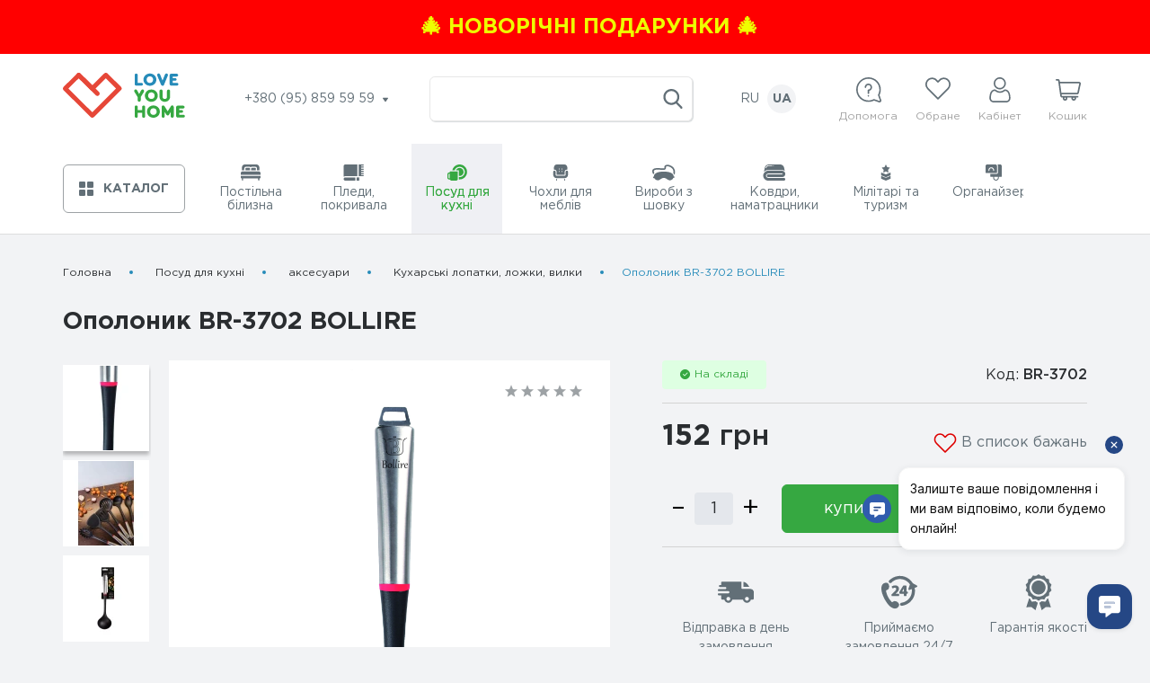

--- FILE ---
content_type: text/html; charset=utf-8
request_url: https://loveyouhome.ua/polovnik-br-3702-bollire-br-3702/
body_size: 29054
content:
<!DOCTYPE html>
<!--[if IE]><![endif]-->
<!--[if IE 8 ]><html prefix="og: https://ogp.me/ns# fb: https://ogp.me/ns/fb# product: https://ogp.me/ns/product# business: https://ogp.me/ns/business# place: http://ogp.me/ns/place#" dir="ltr" lang="uk" class="ie8"><![endif]-->
<!--[if IE 9 ]><html prefix="og: https://ogp.me/ns# fb: https://ogp.me/ns/fb# product: https://ogp.me/ns/product# business: https://ogp.me/ns/business# place: http://ogp.me/ns/place#" dir="ltr" lang="uk" class="ie9"><![endif]-->
<!--[if (gt IE 9)|!(IE)]><!-->
<html prefix="og: https://ogp.me/ns# fb: https://ogp.me/ns/fb# product: https://ogp.me/ns/product# business: https://ogp.me/ns/business# place: http://ogp.me/ns/place#" dir="ltr" lang="uk">
<!--<![endif]-->
<head>

         			
<meta charset="UTF-8" />
<meta name="viewport" content="width=device-width, initial-scale=1">
<meta http-equiv="X-UA-Compatible" content="IE=edge">
<title>Ополоник BR-3702 BOLLIRE - LoveYouHome</title>

      
<base href="https://loveyouhome.ua/" />
<meta name="description" content="Купити Кухарські лопатки, ложки, вилки Ополоник BR-3702 BOLLIRE BR-3702 BR-3702 по ціні 152 грн. Інфо: +380 (95) 859 59 59 +380 (68) 646 94 19 Дропшипінг: +380 (96) 747 26 67 Корп. замовлення та волонтери: +380 (95) 457 93 81, +380 (67) 694 78 18" />
<meta property="og:title" content="Ополоник BR-3702 BOLLIRE - LoveYouHome" />
<meta property="og:type" content="website" />
<meta property="og:url" content="https://loveyouhome.ua/polovnik-br-3702-bollire-br-3702/" />
<meta property="og:image" content="https://loveyouhome.ua/image/cache/import_files/cc/ccb2c453-afbd-11ea-80cd-a85e45e4db3b-600x2160.webp" />
<meta property="og:site_name" content="LoveYouHome" />
<link rel="preload" href="catalog/view/theme/default/makeup/fonts/GothamPro.woff" as="font" type="font/woff" crossorigin>
<link rel="preload" href="catalog/view/theme/default/makeup/fonts/GothamPro-Bold.woff" as="font" type="font/woff" crossorigin>
<link rel="preload" href="catalog/view/theme/default/makeup/fonts/GothamPro-Medium.woff" as="font" type="font/woff" crossorigin>

<!-- CSP контроль -->
<link rel="preload" as="style" href="catalog/view/theme/default/makeup/stylesheet.css?v=1759735215">
<link href="catalog/view/theme/default/makeup/stylesheet.css?v=1759735215" type="text/css" rel="stylesheet" media="screen" />
<link rel="preload" as="style" href="catalog/view/theme/default/makeup/responsive.css?v=1757292542">
<link href="catalog/view/theme/default/makeup/responsive.css?v=1757292542" type="text/css" rel="stylesheet" media="screen" />
<link rel="preload" as="style" href="catalog/view/theme/default/makeup/lib.css?v=1627823687">
<link href="catalog/view/theme/default/makeup/lib.css?v=1627823687" type="text/css" rel="stylesheet" media="screen" />



<!-- Google Tag Manager -->
<script async>(function(w,d,s,l,i){w[l]=w[l]||[];w[l].push({'gtm.start':
new Date().getTime(),event:'gtm.js'});var f=d.getElementsByTagName(s)[0],
j=d.createElement(s),dl=l!='dataLayer'?'&l='+l:'';j.async=true;j.src=
'https://www.googletagmanager.com/gtm.js?id='+i+dl;f.parentNode.insertBefore(j,f);
})(window,document,'script','dataLayer','GTM-5JPHQKH');</script>
<!-- End Google Tag Manager -->

<link href="https://loveyouhome.ua/polovnik-br-3702-bollire-br-3702/" rel="canonical" />
<link href="https://loveyouhome.ua/image/catalog/system/icon.png" rel="icon" />

        <link rel="alternate" hreflang="ru-UA" href="https://loveyouhome.ua/ru/polovnik-br-3702-bollire-br-3702/">
        <link rel="alternate" hreflang="x-default" href="https://loveyouhome.ua/polovnik-br-3702-bollire-br-3702/">
    
<script src="https://code.jquery.com/jquery-3.7.1.min.js"></script>

                


<script>
dataLayer.push({ ecommerce: null });  // Clear the previous ecommerce object.
dataLayer.push({
  event: "view_item",
  ecommerce: {"currency":"UAH","value":152,"items":[{"item_id":"1077","item_name":"","price":152}],"send_to":[]}});
</script>
            
</head>
<body class="product-product-1077">

      	  	  			

<!-- Google Tag Manager (noscript) -->
<noscript><iframe src="https://www.googletagmanager.com/ns.html?id=GTM-5JPHQKH"
height="0" width="0" style="display:none;visibility:hidden"></iframe></noscript>
<!-- End Google Tag Manager (noscript) -->

          <a href="https://loveyouhome.ua/specials/?sort=p.date_added&amp;order=DESC" class="top-block" style="color: #eeff00;background:#ff0000">
        <span>🎄 Новорічні подарунки 🎄</span>
    </a>
      
<div class="mobile-header xs">
    <div class="container">
        <div class="mob-top-panel-block flex middle between">
            <button class="menu-open" type="button">
                <span class="hamburger-inner"></span>
            </button>
            <div class="logo">
                              <a href="https://loveyouhome.ua/">
                  <svg class="ic wlogo hlogo">
                    <use xlink:href="catalog/view/theme/default/makeup/icons.svg#logo"></use>
                  </svg>
                </a>
                          </div>
            <div id="search2" class="search gray flex center middle">
              <div class="search-bl input-group">
  <input type="text" name="search" value="" placeholder="" class="form-control input-lg" autocomplete="off">
  <span class="input-group-btn">
      <button type="button" class="btn btn-search">
          <svg class="ic w22 h22 ">
              <use xlink:href="catalog/view/theme/default/makeup/icons.svg#search"></use>
          </svg>
      </button>
  </span>
</div>            </div>
            <div class="hed-bl">
                <div class="help-block">
                    <div class="help-bl">
                        <svg class="ic w28 h28">
                            <use xlink:href="catalog/view/theme/default/makeup/icons.svg#help"></use>
                        </svg>
                        <span>
                            Допомога                        </span>
                    </div>
                    <div class="modal-bg"></div>
                    <div class="dropdown-menu">
                        <div class="triangle lg"></div>
                        <div class="mob-menu-top flex middle">
                            <button class="mob-menu-close xs">
                                <span>Допомога</span>
                            </button>
                        </div>
                        <ul>
                                                        <li>
                                <a href="https://loveyouhome.ua/blog/">
                                  Блог                                </a>
                            </li>
                                                        <li>
                                <a href="https://loveyouhome.ua/pro-nas/">
                                  Про нас                                </a>
                            </li>
                                                        <li>
                                <a href="https://loveyouhome.ua/optovi-zakupivli/">
                                  Оптові закупівлі                                </a>
                            </li>
                                                        <li>
                                <a href="https://loveyouhome.ua/dropshipping/">
                                  Дропшипінг                                </a>
                            </li>
                                                        <li>
                                <a href="https://loveyouhome.ua/dostavka/">
                                  Доставка                                </a>
                            </li>
                                                        <li>
                                <a href="https://loveyouhome.ua/oplata/">
                                  Оплата                                </a>
                            </li>
                                                        <li>
                                <a href="https://loveyouhome.ua/kontakty/">
                                  Контакти                                </a>
                            </li>
                                                        <li>
                                <a href="https://loveyouhome.ua/vozvrat-tovara/">
                                  Повернення товару                                </a>
                            </li>
                                                        <li>
                                <a href="https://loveyouhome.ua/dohovir-publichnoyi-oferty/">
                                  Договір публічної оферти                                </a>
                            </li>
                                                        <li>
                                <a href="https://loveyouhome.ua/polityka-konfidentsiynosti/">
                                  Політика конфіденційності                                </a>
                            </li>
                                                        <li>
                                <a href="https://loveyouhome.ua/uhoda-korystuvacha/">
                                  Угода користувача                                </a>
                            </li>
                                                    </ul>
                        <a href="/korporativni-podarunki/">
                            Корпоративні закупівлі                        </a>
                    </div>
                </div>
                <div class="favour-bl">
                    <a href="https://loveyouhome.ua/wishlist/" class="favour-btn">
                        <svg class="ic w28 h25">
                            <use xlink:href="catalog/view/theme/default/makeup/icons.svg#heart"></use>
                        </svg>
                        <span>
                          Обране                        </span>
                        <span class="c-total w-total" style="display:none;">
                          0                       </span>
                    </a>
                </div>
                <div class="account">
                    <div class="account-registered">
                        <svg class="ic w28 h28">
                            <use xlink:href="catalog/view/theme/default/makeup/icons.svg#user"></use>
                        </svg>
                        <span>Кабінет</span>
                    </div>
                    <div class="modal-bg"></div>
                    <div class="acc-dropdown dropdown-menu">
                        <div class="mob-menu-top flex middle">
                            <button class="mob-menu-close xs">
                                <span>Кабінет</span>
                            </button>
                        </div>
                        <div class="triangle lg"></div>
                                                  <button data-target="#mod-login" data-toggle="modal">Вхід</button>
                          <button data-target="#mod-registration" data-toggle="modal">Реєстрація</button>
                                                
                    </div>
                </div>
                <div id="cart2" class="cart-link">
                    <button class="icon-cart cart" data-target="#basket-modal" data-toggle="modal">
                        <svg class="ic w28 h28">
                            <use xlink:href="catalog/view/theme/default/makeup/icons.svg#basket"></use>
                        </svg>
                        <span>
                            Кошик                        </span>
                        <span id="cart-total2" class="c-total">
                                                    </span>
                    </button>
                </div>
            </div>

        </div>
        <div class="panel-content">
            <div class="modal-bg"></div>
            <div class="panel-menu">
                <div class="mob-menu-top flex middle">
                    <button class="mob-menu-close">МЕНЮ</button>
                      <div class="language">
            <a 
      hreflang="ru-UA" 
    	href="https://loveyouhome.ua/ru/polovnik-br-3702-bollire-br-3702/"
    	data-prefix="ru"
    >
   	 RU	
    </a>

    
             <span class="active">
       UA 
     </span>
    
      </div>
                </div>
                <div class="menu-bl">
                    <button>
                        <svg class="ic w16 h16">
                            <use xlink:href="catalog/view/theme/default/makeup/icons.svg#catalog-icon"></use>
                        </svg>
                        <span>Каталог</span>
                    </button>
                </div>
                <div class="hed-bl">
                    <div class="help-block">
                        <div class="help-bl">
                            <svg class="ic w28 h28">
                                <use xlink:href="catalog/view/theme/default/makeup/icons.svg#help"></use>
                            </svg>
                            <span>
                              Допомога                            </span>
                        </div>
                    </div>
                    <div class="favour-bl">
                      <a href="https://loveyouhome.ua/wishlist/" class="favour-btn">
                            <svg class="ic w28 h25">
                                <use xlink:href="catalog/view/theme/default/makeup/icons.svg#heart"></use>
                            </svg>
                            <span>
                              Обране                            </span>
                            <span class="c-total w-total" style="display:none;">
                              0                            </span>
                          </a>
                    </div>
                    <div class="account">
                        <div class="account-registered">
                            <svg class="ic w28 h28">
                                <use xlink:href="catalog/view/theme/default/makeup/icons.svg#user"></use>
                            </svg>
                            <span>Кабінет</span>
                        </div>
                    </div>
                </div>
                <div class="mode-bl">
                    Працюємо по буднях з 9:00 до 17:00
                     Приймаємо замовлення цілодобово                </div>
                <div class="footer-tel">
                    <div class="footer-tit">
                      Телефон:
                    </div>
                    <ul class="tel-select transition">
                                              <li><a href="tel:+380958595959">+380 (95) 859 59 59</a></li>
                                              <li><a href="tel:+380686469419">+380 (68) 646 94 19</a></li>
                                              <li><a href="tel:Дропшипінг:+380967472667">Дропшипінг: +380 (96) 747 26 67 </a></li>
                                              <li><a href="tel:Корп.замовленнятаволонтери:+380954579381,+380676947818">Корп. замовлення та волонтери: +380 (95) 457 93 81, +380 (67) 694 78 18</a></li>
                                          </ul>
                </div>
                <div class="footer-email">
                    <div class="footer-tit">
                        Email:
                    </div>
                    <a href="mailto:hi@loveyouhome.ua" class="footer-contact-mail">hi@loveyouhome.ua</a>
                </div>
                <div class="social-block">
                    <div class="footer-tit">
                        Ми в соціальних мережах                    </div>
                    <div class="social-bl">
                                              <a itemprop="sameAs" href="https://facebook.com/loveyou.home.official/" class="social-link" target="_blank" rel="noopener noreferrer nofollow">
                            <svg class="ic w14 h24">
                                <use xlink:href="catalog/view/theme/default/makeup/icons.svg#facebook-ic"></use>
                            </svg>
                        </a>
                                                                    <a itemprop="sameAs" href="https://instagram.com/loveyouhome.ua" class="social-link" target="_blank" rel="noopener noreferrer nofollow">
                            <svg class="ic w24 h24">
                                <use xlink:href="catalog/view/theme/default/makeup/icons.svg#instagram-ic"></use>
                            </svg>
                        </a>
                                                                                          <a itemprop="sameAs" href="https://youtube.com/@loveyouhome" class="social-link" target="_blank" rel="noopener noreferrer nofollow">
                            <svg class="ic w24 h24">
                                <use xlink:href="catalog/view/theme/default/makeup/icons.svg#youtube"></use>
                            </svg>
                        </a>
                                                                    <a itemprop="sameAs" href="https://twitter.com/LoveyouhomeUA" class="social-link" target="_blank" rel="noopener noreferrer nofollow">
                            <svg class="ic w24 h24">
                                <use xlink:href="catalog/view/theme/default/makeup/icons.svg#twitter"></use>
                            </svg>
                        </a>
                                          </div>
                </div>
                <div class="social-block">
                    <div class="footer-tit">
                        Наші чатботи                    </div>
                    <div class="social-bl">
                                              <a href="https://t.me/LoveYouHelpBot" class="social-link" target="_blank" rel="noopener noreferrer nofollow">
                            <svg class="ic w24 h24">
                                <use xlink:href="catalog/view/theme/default/makeup/icons.svg#telegram-ic"></use>
                            </svg>
                        </a>
                                                                    <a href="http://m.me/loveyou.home.official/" class="social-link" target="_blank" rel="noopener noreferrer nofollow">
                            <svg class="ic w24 h24">
                                <use xlink:href="catalog/view/theme/default/makeup/icons.svg#messenger"></use>
                            </svg>
                        </a>
                                          </div>
                </div>
            </div>
        </div>
    </div>
</div>
<div class="header lg">
    <div class="container">
        <div class="flex middle between header-top">
            <div class="logo">
                                  <a href="https://loveyouhome.ua/">
                    <svg class="ic wlogo hlogo">
                      <use xlink:href="catalog/view/theme/default/makeup/icons.svg#logo"></use>
                    </svg>
                  </a>
                            </div>
            <div class="hed-tel">
                <span class="tel-btn">
                    +380 (95) 859 59 59                    <svg class="ic w6 h6 ml5">
                        <use xlink:href="catalog/view/theme/default/makeup/icons.svg#arrow"></use>
                    </svg>
                </span>
                <div class="hed-tel-dropdown">
                    <div class="triangle lg"></div>
                    <ul class="tel-select transition">
                                              <li><a href="tel:+380958595959">+380 (95) 859 59 59</a></li>
                                              <li><a href="tel:+380686469419">+380 (68) 646 94 19</a></li>
                                              <li><a href="tel:Дропшипінг:+380967472667">Дропшипінг: +380 (96) 747 26 67 </a></li>
                                              <li><a href="tel:Корп.замовленнятаволонтери:+380954579381,+380676947818">Корп. замовлення та волонтери: +380 (95) 457 93 81, +380 (67) 694 78 18</a></li>
                                          </ul>
                </div>
            </div>
            <div id="search" class="search gray flex center middle">
                <div class="search-bl input-group">
  <input type="text" name="search" value="" placeholder="" class="form-control input-lg" autocomplete="off">
  <span class="input-group-btn">
      <button type="button" class="btn btn-search">
          <svg class="ic w22 h22 ">
              <use xlink:href="catalog/view/theme/default/makeup/icons.svg#search"></use>
          </svg>
      </button>
  </span>
</div>            </div>
              <div class="language">
            <a 
      hreflang="ru-UA" 
    	href="https://loveyouhome.ua/ru/polovnik-br-3702-bollire-br-3702/"
    	data-prefix="ru"
    >
   	 RU	
    </a>

    
             <span class="active">
       UA 
     </span>
    
      </div>
            <div class="hed-bl">
                <div class="help-block">
                    <div class="help-bl">
                        <svg class="ic w28 h28">
                            <use xlink:href="catalog/view/theme/default/makeup/icons.svg#help"></use>
                        </svg>
                        <span>
                            Допомога                        </span>
                    </div>
                    <div class="dropdown-menu">
                        <div class="triangle"></div>
                        <div class="dropdown-menu-bll">
                            <ul>
                                                                <li>
                                    <a href="https://loveyouhome.ua/blog/">
                                        Блог                                    </a>
                                </li>
                                                                <li>
                                    <a href="https://loveyouhome.ua/pro-nas/">
                                        Про нас                                    </a>
                                </li>
                                                                <li>
                                    <a href="https://loveyouhome.ua/optovi-zakupivli/">
                                        Оптові закупівлі                                    </a>
                                </li>
                                                                <li>
                                    <a href="https://loveyouhome.ua/dropshipping/">
                                        Дропшипінг                                    </a>
                                </li>
                                                                <li>
                                    <a href="https://loveyouhome.ua/dostavka/">
                                        Доставка                                    </a>
                                </li>
                                                                <li>
                                    <a href="https://loveyouhome.ua/oplata/">
                                        Оплата                                    </a>
                                </li>
                                                                <li>
                                    <a href="https://loveyouhome.ua/kontakty/">
                                        Контакти                                    </a>
                                </li>
                                                                <li>
                                    <a href="https://loveyouhome.ua/vozvrat-tovara/">
                                        Повернення товару                                    </a>
                                </li>
                                                                <li>
                                    <a href="https://loveyouhome.ua/dohovir-publichnoyi-oferty/">
                                        Договір публічної оферти                                    </a>
                                </li>
                                                                <li>
                                    <a href="https://loveyouhome.ua/polityka-konfidentsiynosti/">
                                        Політика конфіденційності                                    </a>
                                </li>
                                                                <li>
                                    <a href="https://loveyouhome.ua/uhoda-korystuvacha/">
                                        Угода користувача                                    </a>
                                </li>
                                                            </ul>
                            <a target="_blank" rel="noopener noreferrer" href="/korporativni-podarunki/">
                                Корпоративні закупівлі                            </a>
                        </div>
                    </div>
                </div>
                <div class="favour-bl">
                    <a href="https://loveyouhome.ua/wishlist/" class="favour-btn">
                        <svg class="ic w28 h25">
                            <use xlink:href="catalog/view/theme/default/makeup/icons.svg#heart"></use>
                        </svg>
                        <span>
                          Обране                        </span>
                        <span class="c-total w-total" style="display:none;">
                          0                        </span>
                    </a>
                </div>
                <div class="account">
                    <div class="account-registered">
                        <svg class="ic w28 h28">
                            <use xlink:href="catalog/view/theme/default/makeup/icons.svg#user"></use>
                        </svg>
                        <span>Кабінет</span>
                    </div>
                    <div class="acc-dropdown dropdown-menu">
                        <div class="triangle"></div>
                        <div class="dropdown-menu-bll">
                                                        <button data-target="#mod-login" data-toggle="modal">Вхід</button>
                            <button data-target="#mod-registration" data-toggle="modal">Реєстрація</button>
                                                    </div>
                    </div>
                </div>
                <div id="cart" class="cart-link">
                    <button class="icon-cart cart" data-target="#basket-modal" data-toggle="modal">
                        <svg class="ic w28 h28">
                            <use xlink:href="catalog/view/theme/default/makeup/icons.svg#basket"></use>
                        </svg>
                        <span>
                            Кошик                        </span>
                        <span id="cart-total" class="c-total">
                                                  </span>
                    </button>
                    <div class="modal" id="basket-modal">
  <div class="modal-bg"></div>
  <div class="modal-content">
      <button class="modal-close">
          <svg class="ic w24 h24">
              <use xlink:href="catalog/view/theme/default/makeup/icons.svg#close"></use>
          </svg>
      </button>
      <div class="modal-body">
          <div class="mod-title">Кошик</div>
                    <div class="cart-empty">Ваш кошик порожній</div>
                </div>
  </div>
</div>                </div>
            </div>
        </div>
    </div>
</div>
<div class="modal-bg lg"></div> <!--изменение-->


<!-- Начало Информация для оптовиков -->
<!--  Конец Информация для оптовиков -->

<div>
<!--Хед в футере-->
    <div class="but-header">
      <div class="container">
          <div class="but-header-bl">
              <div class="menu-bl">
                  <button type="button">
                      <svg class="ic w16 h16">
                          <use xlink:href="catalog/view/theme/default/makeup/icons.svg#catalog-icon"></use>
                      </svg>
                      <span>Каталог</span>
                  </button>
                  <div class="modal-bg xs"></div>
                  <nav id="menu" class="navbar">
                      <div class="triangle lg"></div>
                      <div class="drawer-list">
                          <div class="mob-menu-top flex middle">
                              <button class="mob-menu-close xs">
                                  <svg class="ic w12 h10 mr10">
                                      <use xlink:href="catalog/view/theme/default/makeup/icons.svg#arrow"></use>
                                  </svg>
                                  <span>Каталог</span>
                              </button>
                          </div>
                          <ul class="hover-menu">
                                                                                            <li class="dropdown">
                                      <a href="https://loveyouhome.ua/postilna-bilyzna/" class="navTop_a ">
                                                                                                                                                                                                                                                                                                                                                                                                                                                                                                                                                                                                                                                                                                                                                                                                                                                                                                                                                                                                                                                                                                                                                                                                           <svg class="ic w22 h18">
                                            <use xlink:href="catalog/view/theme/default/makeup/icons.svg#cat-ic1"></use>
                                        </svg>                                                                                                                                                                                                                                                                                                                                                                                                                                                                                                                                                                                                                                                                                                                                                                                                                                                                                                                                                                                                                                                                                          <span>
                                              Постільна білизна                                          </span>
                                      </a>
                                      <div class="blockSub-menu">  
                                          <div class="mob-subMenu-top flex middle">
                                              <!-- <a class="mob-subMenu-return xs"> -->
                                              <a href="https://loveyouhome.ua/postilna-bilyzna/" class="mob-subMenu-return xs">
                                                  <svg class="ic w8 h12 mr10">
                                                      <use xlink:href="catalog/view/theme/default/makeup/icons.svg#arrow2"></use>
                                                  </svg>
                                              </a>
                                              <a class="mob-subMenu-return-text-cat" href="https://loveyouhome.ua/postilna-bilyzna/"><span>Постільна білизна</span></a>

                                              <button type="button" class="mob-subMenu-close xs">
                                                  <svg class="ic w12 h12">
                                                      <use xlink:href="catalog/view/theme/default/makeup/icons.svg#close"></use>
                                                  </svg>
                                                  <span>Каталог</span>
                                              </button>
                                          </div>
                                          <div class="popular-categories">
                                              <p>Популярні категорії</p>
                                              <ul>
                                                                                                    <li>
                                                      <a href="https://loveyouhome.ua/chokhly-dlya-mebliv/">
                                                          Чохли для меблів                                                      </a>
                                                  </li>
                                                                                                    <li>
                                                      <a href="https://loveyouhome.ua/pledy-pokryvala/">
                                                          Пледи, покривала                                                      </a>
                                                  </li>
                                                                                                    <li>
                                                      <a href="https://loveyouhome.ua/postilna-bilyzna/">
                                                          Постільна білизна                                                      </a>
                                                  </li>
                                                                                                    <li>
                                                      <a href="https://loveyouhome.ua/pledy-pokryvala/sherstyanye-pledy/">
                                                          Пледи вовняні                                                      </a>
                                                  </li>
                                                                                                    <li>
                                                      <a href="https://loveyouhome.ua/militari-ta-turizm/viyskovyy-odyah/taktychni-shtany/">
                                                          Тактичні штани                                                      </a>
                                                  </li>
                                                                                                    <li>
                                                      <a href="https://loveyouhome.ua/militari-ta-turizm/">
                                                          Мілітарі та туризм                                                      </a>
                                                  </li>
                                                                                                    <li>
                                                      <a href="https://loveyouhome.ua/militari-ta-turizm/viyskovyy-odyah/taktychni-kurtky/">
                                                          Тактичні куртки                                                      </a>
                                                  </li>
                                                                                                    <li>
                                                      <a href="https://loveyouhome.ua/posud-dlya-kuhni/">
                                                          Посуд для кухні                                                      </a>
                                                  </li>
                                                                                                    <li>
                                                      <a href="https://loveyouhome.ua/pledy-pokryvala/hlopkovye-pledy/">
                                                          Бавовняні пледи                                                      </a>
                                                  </li>
                                                                                                    <li>
                                                      <a href="https://loveyouhome.ua/postilna-bilyzna/satin/">
                                                          Сатин                                                      </a>
                                                  </li>
                                                                                                    <li>
                                                      <a href="https://loveyouhome.ua/pledy-pokryvala/pokryvala/">
                                                          Покривала                                                      </a>
                                                  </li>
                                                                                                    <li>
                                                      <a href="https://loveyouhome.ua/militari-ta-turizm/taktychni-rukavychky/">
                                                          Тактичні рукавички                                                      </a>
                                                  </li>
                                                                                                    <li>
                                                      <a href="https://loveyouhome.ua/chokhly-dlya-mebliv/chekhly-dlya-divanov/chekhly-dlya-pryamyh-divanov/">
                                                          Чохли для прямих диванів                                                      </a>
                                                  </li>
                                                                                                    <li>
                                                      <a href="https://loveyouhome.ua/militari-ta-turizm/multyinstrumenty/">
                                                          Мультиінструменти                                                      </a>
                                                  </li>
                                                                                                    <li>
                                                      <a href="https://loveyouhome.ua/militari-ta-turizm/taktychni-poyasy/">
                                                          Тактичні пояси                                                      </a>
                                                  </li>
                                                                                                    <li>
                                                      <a href="https://loveyouhome.ua/chokhly-dlya-mebliv/chekhly-dlya-kresel/">
                                                          Чохли для крісел                                                      </a>
                                                  </li>
                                                                                                    <li>
                                                      <a href="https://loveyouhome.ua/militari-ta-turizm/viyskovyy-odyah/">
                                                          Військовий одяг                                                      </a>
                                                  </li>
                                                                                                    <li>
                                                      <a href="https://loveyouhome.ua/polotenca-i-salfetki/">
                                                          Рушники і серветки                                                      </a>
                                                  </li>
                                                                                                    <li>
                                                      <a href="https://loveyouhome.ua/posud-dlya-kuhni/skovorody-sotejniki/">
                                                          Сковороди, сотейники                                                      </a>
                                                  </li>
                                                                                                    <li>
                                                      <a href="https://loveyouhome.ua/posud-dlya-kuhni/kastryuli-kovshi/">
                                                          Каструлі, ковші                                                      </a>
                                                  </li>
                                                                                                    <li>
                                                      <a href="https://loveyouhome.ua/militari-ta-turizm/chokhly-dlya-kasok/">
                                                          Чохли для касок                                                      </a>
                                                  </li>
                                                                                                    <li>
                                                      <a href="https://loveyouhome.ua/pledy-pokryvala/flisovye-pledy/">
                                                          Флісові пледи                                                      </a>
                                                  </li>
                                                                                                    <li>
                                                      <a href="https://loveyouhome.ua/chokhly-dlya-mebliv/chekhly-dlya-stulev/">
                                                          Чохли для стільців                                                      </a>
                                                  </li>
                                                                                                    <li>
                                                      <a href="https://loveyouhome.ua/militari-ta-turizm/likhtari-ta-aksesuary/">
                                                          Ліхтарі та аксесуари                                                      </a>
                                                  </li>
                                                                                                    <li>
                                                      <a href="https://loveyouhome.ua/postilna-bilyzna/navolochki-pododeyalniki-prostyni/navolochky/">
                                                          Наволочки                                                      </a>
                                                  </li>
                                                                                                    <li>
                                                      <a href="https://loveyouhome.ua/postilna-bilyzna/navolochki-pododeyalniki-prostyni/">
                                                          Наволочки, підковдри, простирадла                                                      </a>
                                                  </li>
                                                                                                </ul>
                                          </div>
                                          <div class="blSub-menu">
                                              <ul class="blSub-menu-ul">
                                                                                                    <li>
                                                      <a href="https://loveyouhome.ua/postilna-bilyzna/varenyj-hlopok/">Варена бавовна</a>
                                                                                                        </li>
                                                                                                    <li>
                                                      <a href="https://loveyouhome.ua/postilna-bilyzna/zhakkard/">Жакард</a>
                                                                                                        </li>
                                                                                                    <li>
                                                      <a href="https://loveyouhome.ua/postilna-bilyzna/satin/">Сатин</a>
                                                                                                            <ul class="blSub-menu-subUl">
                                                                                                                    <li>
                                                              <a href="https://loveyouhome.ua/postilna-bilyzna/satin/satin-lyuks/">
                                                                  Сатин Люкс                                                              </a>
                                                          </li>
                                                                                                                    <li>
                                                              <a href="https://loveyouhome.ua/postilna-bilyzna/satin/strajp-satin/">
                                                                  Страйп сатин                                                              </a>
                                                          </li>
                                                                                                                    <li>
                                                              <a href="https://loveyouhome.ua/postilna-bilyzna/satin/satin-3d-i-digital/">
                                                                  Сатин 3D та DIGITAL                                                              </a>
                                                          </li>
                                                                                                                </ul>
                                                                                                        </li>
                                                                                                    <li>
                                                      <a href="https://loveyouhome.ua/postilna-bilyzna/polisatin/">Полісатин</a>
                                                                                                        </li>
                                                                                                    <li>
                                                      <a href="https://loveyouhome.ua/postilna-bilyzna/poplin/">Поплін</a>
                                                                                                        </li>
                                                                                                    <li>
                                                      <a href="https://loveyouhome.ua/postilna-bilyzna/byaz-ranfors/">Бязь, Ранфорс</a>
                                                                                                        </li>
                                                                                                    <li>
                                                      <a href="https://loveyouhome.ua/postilna-bilyzna/detskoe-postelnoe/">Дитяча постільна білизна</a>
                                                                                                        </li>
                                                                                                    <li>
                                                      <a href="https://loveyouhome.ua/postilna-bilyzna/navolochki-pododeyalniki-prostyni/">Наволочки, підковдри, простирадла</a>
                                                                                                            <ul class="blSub-menu-subUl">
                                                                                                                    <li>
                                                              <a href="https://loveyouhome.ua/postilna-bilyzna/navolochki-pododeyalniki-prostyni/prostyradla/">
                                                                  Простирадла                                                              </a>
                                                          </li>
                                                                                                                    <li>
                                                              <a href="https://loveyouhome.ua/postilna-bilyzna/navolochki-pododeyalniki-prostyni/pidkovdry/">
                                                                  Підковдри                                                              </a>
                                                          </li>
                                                                                                                    <li>
                                                              <a href="https://loveyouhome.ua/postilna-bilyzna/navolochki-pododeyalniki-prostyni/navolochky/">
                                                                  Наволочки                                                              </a>
                                                          </li>
                                                                                                                </ul>
                                                                                                        </li>
                                                                                                </ul>
                                          </div>
                                      </div>
                                  </li>
                                                                                                                          <li class="dropdown">
                                      <a href="https://loveyouhome.ua/pledy-pokryvala/" class="navTop_a ">
                                                                                                                                                                                                                                                                                                                                                                  <svg class="ic w23 h18">
                                            <use xlink:href="catalog/view/theme/default/makeup/icons.svg#cat-ic3"></use>
                                        </svg>                                                                                                                                                                                          <span>
                                              Пледи, покривала                                          </span>
                                      </a>
                                      <div class="blockSub-menu">  
                                          <div class="mob-subMenu-top flex middle">
                                              <!-- <a class="mob-subMenu-return xs"> -->
                                              <a href="https://loveyouhome.ua/pledy-pokryvala/" class="mob-subMenu-return xs">
                                                  <svg class="ic w8 h12 mr10">
                                                      <use xlink:href="catalog/view/theme/default/makeup/icons.svg#arrow2"></use>
                                                  </svg>
                                              </a>
                                              <a class="mob-subMenu-return-text-cat" href="https://loveyouhome.ua/pledy-pokryvala/"><span>Пледи, покривала</span></a>

                                              <button type="button" class="mob-subMenu-close xs">
                                                  <svg class="ic w12 h12">
                                                      <use xlink:href="catalog/view/theme/default/makeup/icons.svg#close"></use>
                                                  </svg>
                                                  <span>Каталог</span>
                                              </button>
                                          </div>
                                          <div class="popular-categories">
                                              <p>Популярні категорії</p>
                                              <ul>
                                                                                                    <li>
                                                      <a href="https://loveyouhome.ua/chokhly-dlya-mebliv/">
                                                          Чохли для меблів                                                      </a>
                                                  </li>
                                                                                                    <li>
                                                      <a href="https://loveyouhome.ua/pledy-pokryvala/">
                                                          Пледи, покривала                                                      </a>
                                                  </li>
                                                                                                    <li>
                                                      <a href="https://loveyouhome.ua/postilna-bilyzna/">
                                                          Постільна білизна                                                      </a>
                                                  </li>
                                                                                                    <li>
                                                      <a href="https://loveyouhome.ua/pledy-pokryvala/sherstyanye-pledy/">
                                                          Пледи вовняні                                                      </a>
                                                  </li>
                                                                                                    <li>
                                                      <a href="https://loveyouhome.ua/militari-ta-turizm/viyskovyy-odyah/taktychni-shtany/">
                                                          Тактичні штани                                                      </a>
                                                  </li>
                                                                                                    <li>
                                                      <a href="https://loveyouhome.ua/militari-ta-turizm/">
                                                          Мілітарі та туризм                                                      </a>
                                                  </li>
                                                                                                    <li>
                                                      <a href="https://loveyouhome.ua/militari-ta-turizm/viyskovyy-odyah/taktychni-kurtky/">
                                                          Тактичні куртки                                                      </a>
                                                  </li>
                                                                                                    <li>
                                                      <a href="https://loveyouhome.ua/posud-dlya-kuhni/">
                                                          Посуд для кухні                                                      </a>
                                                  </li>
                                                                                                    <li>
                                                      <a href="https://loveyouhome.ua/pledy-pokryvala/hlopkovye-pledy/">
                                                          Бавовняні пледи                                                      </a>
                                                  </li>
                                                                                                    <li>
                                                      <a href="https://loveyouhome.ua/postilna-bilyzna/satin/">
                                                          Сатин                                                      </a>
                                                  </li>
                                                                                                    <li>
                                                      <a href="https://loveyouhome.ua/pledy-pokryvala/pokryvala/">
                                                          Покривала                                                      </a>
                                                  </li>
                                                                                                    <li>
                                                      <a href="https://loveyouhome.ua/militari-ta-turizm/taktychni-rukavychky/">
                                                          Тактичні рукавички                                                      </a>
                                                  </li>
                                                                                                    <li>
                                                      <a href="https://loveyouhome.ua/chokhly-dlya-mebliv/chekhly-dlya-divanov/chekhly-dlya-pryamyh-divanov/">
                                                          Чохли для прямих диванів                                                      </a>
                                                  </li>
                                                                                                    <li>
                                                      <a href="https://loveyouhome.ua/militari-ta-turizm/multyinstrumenty/">
                                                          Мультиінструменти                                                      </a>
                                                  </li>
                                                                                                    <li>
                                                      <a href="https://loveyouhome.ua/militari-ta-turizm/taktychni-poyasy/">
                                                          Тактичні пояси                                                      </a>
                                                  </li>
                                                                                                    <li>
                                                      <a href="https://loveyouhome.ua/chokhly-dlya-mebliv/chekhly-dlya-kresel/">
                                                          Чохли для крісел                                                      </a>
                                                  </li>
                                                                                                    <li>
                                                      <a href="https://loveyouhome.ua/militari-ta-turizm/viyskovyy-odyah/">
                                                          Військовий одяг                                                      </a>
                                                  </li>
                                                                                                    <li>
                                                      <a href="https://loveyouhome.ua/polotenca-i-salfetki/">
                                                          Рушники і серветки                                                      </a>
                                                  </li>
                                                                                                    <li>
                                                      <a href="https://loveyouhome.ua/posud-dlya-kuhni/skovorody-sotejniki/">
                                                          Сковороди, сотейники                                                      </a>
                                                  </li>
                                                                                                    <li>
                                                      <a href="https://loveyouhome.ua/posud-dlya-kuhni/kastryuli-kovshi/">
                                                          Каструлі, ковші                                                      </a>
                                                  </li>
                                                                                                    <li>
                                                      <a href="https://loveyouhome.ua/militari-ta-turizm/chokhly-dlya-kasok/">
                                                          Чохли для касок                                                      </a>
                                                  </li>
                                                                                                    <li>
                                                      <a href="https://loveyouhome.ua/pledy-pokryvala/flisovye-pledy/">
                                                          Флісові пледи                                                      </a>
                                                  </li>
                                                                                                    <li>
                                                      <a href="https://loveyouhome.ua/chokhly-dlya-mebliv/chekhly-dlya-stulev/">
                                                          Чохли для стільців                                                      </a>
                                                  </li>
                                                                                                    <li>
                                                      <a href="https://loveyouhome.ua/militari-ta-turizm/likhtari-ta-aksesuary/">
                                                          Ліхтарі та аксесуари                                                      </a>
                                                  </li>
                                                                                                    <li>
                                                      <a href="https://loveyouhome.ua/postilna-bilyzna/navolochki-pododeyalniki-prostyni/navolochky/">
                                                          Наволочки                                                      </a>
                                                  </li>
                                                                                                    <li>
                                                      <a href="https://loveyouhome.ua/postilna-bilyzna/navolochki-pododeyalniki-prostyni/">
                                                          Наволочки, підковдри, простирадла                                                      </a>
                                                  </li>
                                                                                                </ul>
                                          </div>
                                          <div class="blSub-menu">
                                              <ul class="blSub-menu-ul">
                                                                                                    <li>
                                                      <a href="https://loveyouhome.ua/pledy-pokryvala/merinosovye-pledy/">Мериносові пледи</a>
                                                                                                        </li>
                                                                                                    <li>
                                                      <a href="https://loveyouhome.ua/pledy-pokryvala/kashemirovye-pledy/">Кашемірові пледи</a>
                                                                                                        </li>
                                                                                                    <li>
                                                      <a href="https://loveyouhome.ua/pledy-pokryvala/pledy-iz-100-shersti/">Пледи із 100% вовни</a>
                                                                                                        </li>
                                                                                                    <li>
                                                      <a href="https://loveyouhome.ua/pledy-pokryvala/sherstyanye-pledy/">Пледи вовняні</a>
                                                                                                        </li>
                                                                                                    <li>
                                                      <a href="https://loveyouhome.ua/pledy-pokryvala/flisovye-pledy/">Флісові пледи</a>
                                                                                                            <ul class="blSub-menu-subUl">
                                                                                                                    <li>
                                                              <a href="https://loveyouhome.ua/pledy-pokryvala/flisovye-pledy/detskie-pledy/">
                                                                  Дитячі пледи                                                              </a>
                                                          </li>
                                                                                                                </ul>
                                                                                                        </li>
                                                                                                    <li>
                                                      <a href="https://loveyouhome.ua/pledy-pokryvala/hlopkovye-pledy/">Бавовняні пледи</a>
                                                                                                        </li>
                                                                                                    <li>
                                                      <a href="https://loveyouhome.ua/pledy-pokryvala/pokryvala/">Покривала</a>
                                                                                                            <ul class="blSub-menu-subUl">
                                                                                                                    <li>
                                                              <a href="https://loveyouhome.ua/pledy-pokryvala/pokryvala/prostyradlo-pled/">
                                                                  Простирадло-плед                                                              </a>
                                                          </li>
                                                                                                                </ul>
                                                                                                        </li>
                                                                                                </ul>
                                          </div>
                                      </div>
                                  </li>
                                                                                                                          <li class="dropdown">
                                      <a href="https://loveyouhome.ua/posud-dlya-kuhni/" class="navTop_a active">
                                                                                                                                                                                                                                                                                                                                                                                                                                                                              <svg class="ic w22 h18">
                                            <use xlink:href="catalog/view/theme/default/makeup/icons.svg#cat-ic2"></use>
                                        </svg>                                                                                                                                                                                                                                                                                                                                                                                                                                    <span>
                                              Посуд для кухні                                          </span>
                                      </a>
                                      <div class="blockSub-menu">  
                                          <div class="mob-subMenu-top flex middle">
                                              <!-- <a class="mob-subMenu-return xs"> -->
                                              <a href="https://loveyouhome.ua/posud-dlya-kuhni/" class="mob-subMenu-return xs">
                                                  <svg class="ic w8 h12 mr10">
                                                      <use xlink:href="catalog/view/theme/default/makeup/icons.svg#arrow2"></use>
                                                  </svg>
                                              </a>
                                              <a class="mob-subMenu-return-text-cat" href="https://loveyouhome.ua/posud-dlya-kuhni/"><span>Посуд для кухні</span></a>

                                              <button type="button" class="mob-subMenu-close xs">
                                                  <svg class="ic w12 h12">
                                                      <use xlink:href="catalog/view/theme/default/makeup/icons.svg#close"></use>
                                                  </svg>
                                                  <span>Каталог</span>
                                              </button>
                                          </div>
                                          <div class="popular-categories">
                                              <p>Популярні категорії</p>
                                              <ul>
                                                                                                    <li>
                                                      <a href="https://loveyouhome.ua/chokhly-dlya-mebliv/">
                                                          Чохли для меблів                                                      </a>
                                                  </li>
                                                                                                    <li>
                                                      <a href="https://loveyouhome.ua/pledy-pokryvala/">
                                                          Пледи, покривала                                                      </a>
                                                  </li>
                                                                                                    <li>
                                                      <a href="https://loveyouhome.ua/postilna-bilyzna/">
                                                          Постільна білизна                                                      </a>
                                                  </li>
                                                                                                    <li>
                                                      <a href="https://loveyouhome.ua/pledy-pokryvala/sherstyanye-pledy/">
                                                          Пледи вовняні                                                      </a>
                                                  </li>
                                                                                                    <li>
                                                      <a href="https://loveyouhome.ua/militari-ta-turizm/viyskovyy-odyah/taktychni-shtany/">
                                                          Тактичні штани                                                      </a>
                                                  </li>
                                                                                                    <li>
                                                      <a href="https://loveyouhome.ua/militari-ta-turizm/">
                                                          Мілітарі та туризм                                                      </a>
                                                  </li>
                                                                                                    <li>
                                                      <a href="https://loveyouhome.ua/militari-ta-turizm/viyskovyy-odyah/taktychni-kurtky/">
                                                          Тактичні куртки                                                      </a>
                                                  </li>
                                                                                                    <li>
                                                      <a href="https://loveyouhome.ua/posud-dlya-kuhni/">
                                                          Посуд для кухні                                                      </a>
                                                  </li>
                                                                                                    <li>
                                                      <a href="https://loveyouhome.ua/pledy-pokryvala/hlopkovye-pledy/">
                                                          Бавовняні пледи                                                      </a>
                                                  </li>
                                                                                                    <li>
                                                      <a href="https://loveyouhome.ua/postilna-bilyzna/satin/">
                                                          Сатин                                                      </a>
                                                  </li>
                                                                                                    <li>
                                                      <a href="https://loveyouhome.ua/pledy-pokryvala/pokryvala/">
                                                          Покривала                                                      </a>
                                                  </li>
                                                                                                    <li>
                                                      <a href="https://loveyouhome.ua/militari-ta-turizm/taktychni-rukavychky/">
                                                          Тактичні рукавички                                                      </a>
                                                  </li>
                                                                                                    <li>
                                                      <a href="https://loveyouhome.ua/chokhly-dlya-mebliv/chekhly-dlya-divanov/chekhly-dlya-pryamyh-divanov/">
                                                          Чохли для прямих диванів                                                      </a>
                                                  </li>
                                                                                                    <li>
                                                      <a href="https://loveyouhome.ua/militari-ta-turizm/multyinstrumenty/">
                                                          Мультиінструменти                                                      </a>
                                                  </li>
                                                                                                    <li>
                                                      <a href="https://loveyouhome.ua/militari-ta-turizm/taktychni-poyasy/">
                                                          Тактичні пояси                                                      </a>
                                                  </li>
                                                                                                    <li>
                                                      <a href="https://loveyouhome.ua/chokhly-dlya-mebliv/chekhly-dlya-kresel/">
                                                          Чохли для крісел                                                      </a>
                                                  </li>
                                                                                                    <li>
                                                      <a href="https://loveyouhome.ua/militari-ta-turizm/viyskovyy-odyah/">
                                                          Військовий одяг                                                      </a>
                                                  </li>
                                                                                                    <li>
                                                      <a href="https://loveyouhome.ua/polotenca-i-salfetki/">
                                                          Рушники і серветки                                                      </a>
                                                  </li>
                                                                                                    <li>
                                                      <a href="https://loveyouhome.ua/posud-dlya-kuhni/skovorody-sotejniki/">
                                                          Сковороди, сотейники                                                      </a>
                                                  </li>
                                                                                                    <li>
                                                      <a href="https://loveyouhome.ua/posud-dlya-kuhni/kastryuli-kovshi/">
                                                          Каструлі, ковші                                                      </a>
                                                  </li>
                                                                                                    <li>
                                                      <a href="https://loveyouhome.ua/militari-ta-turizm/chokhly-dlya-kasok/">
                                                          Чохли для касок                                                      </a>
                                                  </li>
                                                                                                    <li>
                                                      <a href="https://loveyouhome.ua/pledy-pokryvala/flisovye-pledy/">
                                                          Флісові пледи                                                      </a>
                                                  </li>
                                                                                                    <li>
                                                      <a href="https://loveyouhome.ua/chokhly-dlya-mebliv/chekhly-dlya-stulev/">
                                                          Чохли для стільців                                                      </a>
                                                  </li>
                                                                                                    <li>
                                                      <a href="https://loveyouhome.ua/militari-ta-turizm/likhtari-ta-aksesuary/">
                                                          Ліхтарі та аксесуари                                                      </a>
                                                  </li>
                                                                                                    <li>
                                                      <a href="https://loveyouhome.ua/postilna-bilyzna/navolochki-pododeyalniki-prostyni/navolochky/">
                                                          Наволочки                                                      </a>
                                                  </li>
                                                                                                    <li>
                                                      <a href="https://loveyouhome.ua/postilna-bilyzna/navolochki-pododeyalniki-prostyni/">
                                                          Наволочки, підковдри, простирадла                                                      </a>
                                                  </li>
                                                                                                </ul>
                                          </div>
                                          <div class="blSub-menu">
                                              <ul class="blSub-menu-ul">
                                                                                                    <li>
                                                      <a href="https://loveyouhome.ua/posud-dlya-kuhni/nabory-dlya-specij/">Набори для спецій</a>
                                                                                                        </li>
                                                                                                    <li>
                                                      <a href="https://loveyouhome.ua/posud-dlya-kuhni/skovorody-sotejniki/">Сковороди, сотейники</a>
                                                                                                        </li>
                                                                                                    <li>
                                                      <a href="https://loveyouhome.ua/posud-dlya-kuhni/kastryuli-kovshi/">Каструлі, ковші</a>
                                                                                                        </li>
                                                                                                    <li>
                                                      <a href="https://loveyouhome.ua/posud-dlya-kuhni/nabory-posudy/">Набори посуду</a>
                                                                                                        </li>
                                                                                                    <li>
                                                      <a href="https://loveyouhome.ua/posud-dlya-kuhni/kryshki-dlya-posudy/">Кришки для посуду</a>
                                                                                                        </li>
                                                                                                    <li>
                                                      <a href="https://loveyouhome.ua/posud-dlya-kuhni/pryhvatky-pidstavky/">Прихватки, підставки</a>
                                                                                                        </li>
                                                                                                    <li>
                                                      <a href="https://loveyouhome.ua/posud-dlya-kuhni/durshlagi-i-sito/">Друшляки і сито</a>
                                                                                                        </li>
                                                                                                    <li>
                                                      <a href="https://loveyouhome.ua/posud-dlya-kuhni/nozhi-nabory-nozhiv/">Ножі, набори ножів</a>
                                                                                                            <ul class="blSub-menu-subUl">
                                                                                                                    <li>
                                                              <a href="https://loveyouhome.ua/posud-dlya-kuhni/nozhi-nabory-nozhiv/nabory-nozhej/">
                                                                  Набори ножів                                                              </a>
                                                          </li>
                                                                                                                    <li>
                                                              <a href="https://loveyouhome.ua/posud-dlya-kuhni/nozhi-nabory-nozhiv/nozhi-kuhonni/">
                                                                  Ножі кухонні                                                              </a>
                                                          </li>
                                                                                                                    <li>
                                                              <a href="https://loveyouhome.ua/posud-dlya-kuhni/nozhi-nabory-nozhiv/musaty-tochyla-dlya-nozhiv/">
                                                                  Мусати, точила для ножів                                                              </a>
                                                          </li>
                                                                                                                </ul>
                                                                                                        </li>
                                                                                                    <li>
                                                      <a href="https://loveyouhome.ua/posud-dlya-kuhni/aksesuary/">аксесуари</a>
                                                                                                            <ul class="blSub-menu-subUl">
                                                                                                                    <li>
                                                              <a href="https://loveyouhome.ua/posud-dlya-kuhni/aksesuary/presy-horikhokoly/">
                                                                  Преси, горіхоколи                                                              </a>
                                                          </li>
                                                                                                                    <li>
                                                              <a href="https://loveyouhome.ua/posud-dlya-kuhni/aksesuary/shtopory-i-vidkryvachky-dlya-plyashok/">
                                                                  Штопори і відкривачки для пляшок                                                              </a>
                                                          </li>
                                                                                                                    <li>
                                                              <a href="https://loveyouhome.ua/posud-dlya-kuhni/aksesuary/aksesuary-dlya-obrobky-myasa/">
                                                                  Аксесуари для обробки м'яса                                                              </a>
                                                          </li>
                                                                                                                    <li>
                                                              <a href="https://loveyouhome.ua/posud-dlya-kuhni/aksesuary/nozhytsi-kukhonni/">
                                                                  Ножиці кухонні                                                              </a>
                                                          </li>
                                                                                                                    <li>
                                                              <a href="https://loveyouhome.ua/posud-dlya-kuhni/aksesuary/kukharski-lopatky-lozhky-vylky/">
                                                                  Кухарські лопатки, ложки, вилки                                                              </a>
                                                          </li>
                                                                                                                    <li>
                                                              <a href="https://loveyouhome.ua/posud-dlya-kuhni/aksesuary/ovochechystky/">
                                                                  Овочечистки                                                              </a>
                                                          </li>
                                                                                                                    <li>
                                                              <a href="https://loveyouhome.ua/posud-dlya-kuhni/aksesuary/tertky-ovocherizky/">
                                                                  Тертки, овочерізки                                                              </a>
                                                          </li>
                                                                                                                </ul>
                                                                                                        </li>
                                                                                                    <li>
                                                      <a href="https://loveyouhome.ua/posud-dlya-kuhni/posuda-dlya-chaya-i-kofe/">Посуд для чаю та кави</a>
                                                                                                            <ul class="blSub-menu-subUl">
                                                                                                                    <li>
                                                              <a href="https://loveyouhome.ua/posud-dlya-kuhni/posuda-dlya-chaya-i-kofe/gejzernye-kofevarki/">
                                                                  Гейзерні кавоварки                                                              </a>
                                                          </li>
                                                                                                                    <li>
                                                              <a href="https://loveyouhome.ua/posud-dlya-kuhni/posuda-dlya-chaya-i-kofe/zavarochnye-chajniki/">
                                                                  Заварювальні чайники                                                              </a>
                                                          </li>
                                                                                                                    <li>
                                                              <a href="https://loveyouhome.ua/posud-dlya-kuhni/posuda-dlya-chaya-i-kofe/turki/">
                                                                  Турки                                                              </a>
                                                          </li>
                                                                                                                    <li>
                                                              <a href="https://loveyouhome.ua/posud-dlya-kuhni/posuda-dlya-chaya-i-kofe/french-pressy/">
                                                                  Френч-преси                                                              </a>
                                                          </li>
                                                                                                                    <li>
                                                              <a href="https://loveyouhome.ua/posud-dlya-kuhni/posuda-dlya-chaya-i-kofe/chajniki-dlya-plity/">
                                                                  Чайники для плити                                                              </a>
                                                          </li>
                                                                                                                    <li>
                                                              <a href="https://loveyouhome.ua/posud-dlya-kuhni/posuda-dlya-chaya-i-kofe/saharnicy/">
                                                                  Цукорниці                                                              </a>
                                                          </li>
                                                                                                                </ul>
                                                                                                        </li>
                                                                                                    <li>
                                                      <a href="https://loveyouhome.ua/posud-dlya-kuhni/stolovye-pribory/">Столові прибори</a>
                                                                                                        </li>
                                                                                                    <li>
                                                      <a href="https://loveyouhome.ua/posud-dlya-kuhni/termosy-termokruzhki/">Термоси, термокружки</a>
                                                                                                        </li>
                                                                                                    <li>
                                                      <a href="https://loveyouhome.ua/posud-dlya-kuhni/formy-i-protivni-dlya-vypechki/">Форми для випікання</a>
                                                                                                        </li>
                                                                                                    <li>
                                                      <a href="https://loveyouhome.ua/posud-dlya-kuhni/parovarki-skorovarki/">Пароварки, скороварки</a>
                                                                                                        </li>
                                                                                                </ul>
                                          </div>
                                      </div>
                                  </li>
                                                                                                                          <li class="dropdown">
                                      <a href="https://loveyouhome.ua/chokhly-dlya-mebliv/" class="navTop_a ">
                                                                                                                                                                                                                                                                                                            <svg class="ic w18 h18">
                                            <use xlink:href="catalog/view/theme/default/makeup/icons.svg#cat-ic5"></use>
                                        </svg>                                                                                                                                                                                                                                                <span>
                                              Чохли для меблів                                          </span>
                                      </a>
                                      <div class="blockSub-menu">  
                                          <div class="mob-subMenu-top flex middle">
                                              <!-- <a class="mob-subMenu-return xs"> -->
                                              <a href="https://loveyouhome.ua/chokhly-dlya-mebliv/" class="mob-subMenu-return xs">
                                                  <svg class="ic w8 h12 mr10">
                                                      <use xlink:href="catalog/view/theme/default/makeup/icons.svg#arrow2"></use>
                                                  </svg>
                                              </a>
                                              <a class="mob-subMenu-return-text-cat" href="https://loveyouhome.ua/chokhly-dlya-mebliv/"><span>Чохли для меблів</span></a>

                                              <button type="button" class="mob-subMenu-close xs">
                                                  <svg class="ic w12 h12">
                                                      <use xlink:href="catalog/view/theme/default/makeup/icons.svg#close"></use>
                                                  </svg>
                                                  <span>Каталог</span>
                                              </button>
                                          </div>
                                          <div class="popular-categories">
                                              <p>Популярні категорії</p>
                                              <ul>
                                                                                                    <li>
                                                      <a href="https://loveyouhome.ua/chokhly-dlya-mebliv/">
                                                          Чохли для меблів                                                      </a>
                                                  </li>
                                                                                                    <li>
                                                      <a href="https://loveyouhome.ua/pledy-pokryvala/">
                                                          Пледи, покривала                                                      </a>
                                                  </li>
                                                                                                    <li>
                                                      <a href="https://loveyouhome.ua/postilna-bilyzna/">
                                                          Постільна білизна                                                      </a>
                                                  </li>
                                                                                                    <li>
                                                      <a href="https://loveyouhome.ua/pledy-pokryvala/sherstyanye-pledy/">
                                                          Пледи вовняні                                                      </a>
                                                  </li>
                                                                                                    <li>
                                                      <a href="https://loveyouhome.ua/militari-ta-turizm/viyskovyy-odyah/taktychni-shtany/">
                                                          Тактичні штани                                                      </a>
                                                  </li>
                                                                                                    <li>
                                                      <a href="https://loveyouhome.ua/militari-ta-turizm/">
                                                          Мілітарі та туризм                                                      </a>
                                                  </li>
                                                                                                    <li>
                                                      <a href="https://loveyouhome.ua/militari-ta-turizm/viyskovyy-odyah/taktychni-kurtky/">
                                                          Тактичні куртки                                                      </a>
                                                  </li>
                                                                                                    <li>
                                                      <a href="https://loveyouhome.ua/posud-dlya-kuhni/">
                                                          Посуд для кухні                                                      </a>
                                                  </li>
                                                                                                    <li>
                                                      <a href="https://loveyouhome.ua/pledy-pokryvala/hlopkovye-pledy/">
                                                          Бавовняні пледи                                                      </a>
                                                  </li>
                                                                                                    <li>
                                                      <a href="https://loveyouhome.ua/postilna-bilyzna/satin/">
                                                          Сатин                                                      </a>
                                                  </li>
                                                                                                    <li>
                                                      <a href="https://loveyouhome.ua/pledy-pokryvala/pokryvala/">
                                                          Покривала                                                      </a>
                                                  </li>
                                                                                                    <li>
                                                      <a href="https://loveyouhome.ua/militari-ta-turizm/taktychni-rukavychky/">
                                                          Тактичні рукавички                                                      </a>
                                                  </li>
                                                                                                    <li>
                                                      <a href="https://loveyouhome.ua/chokhly-dlya-mebliv/chekhly-dlya-divanov/chekhly-dlya-pryamyh-divanov/">
                                                          Чохли для прямих диванів                                                      </a>
                                                  </li>
                                                                                                    <li>
                                                      <a href="https://loveyouhome.ua/militari-ta-turizm/multyinstrumenty/">
                                                          Мультиінструменти                                                      </a>
                                                  </li>
                                                                                                    <li>
                                                      <a href="https://loveyouhome.ua/militari-ta-turizm/taktychni-poyasy/">
                                                          Тактичні пояси                                                      </a>
                                                  </li>
                                                                                                    <li>
                                                      <a href="https://loveyouhome.ua/chokhly-dlya-mebliv/chekhly-dlya-kresel/">
                                                          Чохли для крісел                                                      </a>
                                                  </li>
                                                                                                    <li>
                                                      <a href="https://loveyouhome.ua/militari-ta-turizm/viyskovyy-odyah/">
                                                          Військовий одяг                                                      </a>
                                                  </li>
                                                                                                    <li>
                                                      <a href="https://loveyouhome.ua/polotenca-i-salfetki/">
                                                          Рушники і серветки                                                      </a>
                                                  </li>
                                                                                                    <li>
                                                      <a href="https://loveyouhome.ua/posud-dlya-kuhni/skovorody-sotejniki/">
                                                          Сковороди, сотейники                                                      </a>
                                                  </li>
                                                                                                    <li>
                                                      <a href="https://loveyouhome.ua/posud-dlya-kuhni/kastryuli-kovshi/">
                                                          Каструлі, ковші                                                      </a>
                                                  </li>
                                                                                                    <li>
                                                      <a href="https://loveyouhome.ua/militari-ta-turizm/chokhly-dlya-kasok/">
                                                          Чохли для касок                                                      </a>
                                                  </li>
                                                                                                    <li>
                                                      <a href="https://loveyouhome.ua/pledy-pokryvala/flisovye-pledy/">
                                                          Флісові пледи                                                      </a>
                                                  </li>
                                                                                                    <li>
                                                      <a href="https://loveyouhome.ua/chokhly-dlya-mebliv/chekhly-dlya-stulev/">
                                                          Чохли для стільців                                                      </a>
                                                  </li>
                                                                                                    <li>
                                                      <a href="https://loveyouhome.ua/militari-ta-turizm/likhtari-ta-aksesuary/">
                                                          Ліхтарі та аксесуари                                                      </a>
                                                  </li>
                                                                                                    <li>
                                                      <a href="https://loveyouhome.ua/postilna-bilyzna/navolochki-pododeyalniki-prostyni/navolochky/">
                                                          Наволочки                                                      </a>
                                                  </li>
                                                                                                    <li>
                                                      <a href="https://loveyouhome.ua/postilna-bilyzna/navolochki-pododeyalniki-prostyni/">
                                                          Наволочки, підковдри, простирадла                                                      </a>
                                                  </li>
                                                                                                </ul>
                                          </div>
                                          <div class="blSub-menu">
                                              <ul class="blSub-menu-ul">
                                                                                                    <li>
                                                      <a href="https://loveyouhome.ua/chokhly-dlya-mebliv/chekhly-dlya-divanov/">Чохли для диванів</a>
                                                                                                            <ul class="blSub-menu-subUl">
                                                                                                                    <li>
                                                              <a href="https://loveyouhome.ua/chokhly-dlya-mebliv/chekhly-dlya-divanov/chekhly-dlya-divanov-knizhek/">
                                                                  Чохли для диванів-книжок                                                              </a>
                                                          </li>
                                                                                                                    <li>
                                                              <a href="https://loveyouhome.ua/chokhly-dlya-mebliv/chekhly-dlya-divanov/chekhly-dlya-pryamyh-divanov/">
                                                                  Чохли для прямих диванів                                                              </a>
                                                          </li>
                                                                                                                    <li>
                                                              <a href="https://loveyouhome.ua/chokhly-dlya-mebliv/chekhly-dlya-divanov/chekhly-dlya-uglovyh-divanov/">
                                                                  Чохли для кутових диванів                                                              </a>
                                                          </li>
                                                                                                                </ul>
                                                                                                        </li>
                                                                                                    <li>
                                                      <a href="https://loveyouhome.ua/chokhly-dlya-mebliv/chekhly-dlya-taburetok/">Чохли для табуретів</a>
                                                                                                        </li>
                                                                                                    <li>
                                                      <a href="https://loveyouhome.ua/chokhly-dlya-mebliv/nabory-chokhliv/">Набори чохлів</a>
                                                                                                        </li>
                                                                                                    <li>
                                                      <a href="https://loveyouhome.ua/chokhly-dlya-mebliv/chekhly-dlya-stulev/">Чохли для стільців</a>
                                                                                                        </li>
                                                                                                    <li>
                                                      <a href="https://loveyouhome.ua/chokhly-dlya-mebliv/chekhly-dlya-kresel/">Чохли для крісел</a>
                                                                                                        </li>
                                                                                                    <li>
                                                      <a href="https://loveyouhome.ua/chokhly-dlya-mebliv/nakydky-dlya-mebliv/">Накидки для меблів</a>
                                                                                                        </li>
                                                                                                    <li>
                                                      <a href="https://loveyouhome.ua/chokhly-dlya-mebliv/dekoratyvni-podushky-2/">Декоративні подушки</a>
                                                                                                        </li>
                                                                                                </ul>
                                          </div>
                                      </div>
                                  </li>
                                                                                                                          <li class="dropdown">
                                      <a href="https://loveyouhome.ua/vyroby-z-shovku/" class="navTop_a ">
                                                                                                                                                                                                                                                   <svg class="ic w27 h18">
                                            <use xlink:href="catalog/view/theme/default/makeup/icons.svg#cat-ic7"></use>
                                        </svg>                                                                                                                                                                                                                              <span>
                                              Вироби з шовку                                          </span>
                                      </a>
                                      <div class="blockSub-menu">  
                                          <div class="mob-subMenu-top flex middle">
                                              <!-- <a class="mob-subMenu-return xs"> -->
                                              <a href="https://loveyouhome.ua/vyroby-z-shovku/" class="mob-subMenu-return xs">
                                                  <svg class="ic w8 h12 mr10">
                                                      <use xlink:href="catalog/view/theme/default/makeup/icons.svg#arrow2"></use>
                                                  </svg>
                                              </a>
                                              <a class="mob-subMenu-return-text-cat" href="https://loveyouhome.ua/vyroby-z-shovku/"><span>Вироби з шовку</span></a>

                                              <button type="button" class="mob-subMenu-close xs">
                                                  <svg class="ic w12 h12">
                                                      <use xlink:href="catalog/view/theme/default/makeup/icons.svg#close"></use>
                                                  </svg>
                                                  <span>Каталог</span>
                                              </button>
                                          </div>
                                          <div class="popular-categories">
                                              <p>Популярні категорії</p>
                                              <ul>
                                                                                                    <li>
                                                      <a href="https://loveyouhome.ua/chokhly-dlya-mebliv/">
                                                          Чохли для меблів                                                      </a>
                                                  </li>
                                                                                                    <li>
                                                      <a href="https://loveyouhome.ua/pledy-pokryvala/">
                                                          Пледи, покривала                                                      </a>
                                                  </li>
                                                                                                    <li>
                                                      <a href="https://loveyouhome.ua/postilna-bilyzna/">
                                                          Постільна білизна                                                      </a>
                                                  </li>
                                                                                                    <li>
                                                      <a href="https://loveyouhome.ua/pledy-pokryvala/sherstyanye-pledy/">
                                                          Пледи вовняні                                                      </a>
                                                  </li>
                                                                                                    <li>
                                                      <a href="https://loveyouhome.ua/militari-ta-turizm/viyskovyy-odyah/taktychni-shtany/">
                                                          Тактичні штани                                                      </a>
                                                  </li>
                                                                                                    <li>
                                                      <a href="https://loveyouhome.ua/militari-ta-turizm/">
                                                          Мілітарі та туризм                                                      </a>
                                                  </li>
                                                                                                    <li>
                                                      <a href="https://loveyouhome.ua/militari-ta-turizm/viyskovyy-odyah/taktychni-kurtky/">
                                                          Тактичні куртки                                                      </a>
                                                  </li>
                                                                                                    <li>
                                                      <a href="https://loveyouhome.ua/posud-dlya-kuhni/">
                                                          Посуд для кухні                                                      </a>
                                                  </li>
                                                                                                    <li>
                                                      <a href="https://loveyouhome.ua/pledy-pokryvala/hlopkovye-pledy/">
                                                          Бавовняні пледи                                                      </a>
                                                  </li>
                                                                                                    <li>
                                                      <a href="https://loveyouhome.ua/postilna-bilyzna/satin/">
                                                          Сатин                                                      </a>
                                                  </li>
                                                                                                    <li>
                                                      <a href="https://loveyouhome.ua/pledy-pokryvala/pokryvala/">
                                                          Покривала                                                      </a>
                                                  </li>
                                                                                                    <li>
                                                      <a href="https://loveyouhome.ua/militari-ta-turizm/taktychni-rukavychky/">
                                                          Тактичні рукавички                                                      </a>
                                                  </li>
                                                                                                    <li>
                                                      <a href="https://loveyouhome.ua/chokhly-dlya-mebliv/chekhly-dlya-divanov/chekhly-dlya-pryamyh-divanov/">
                                                          Чохли для прямих диванів                                                      </a>
                                                  </li>
                                                                                                    <li>
                                                      <a href="https://loveyouhome.ua/militari-ta-turizm/multyinstrumenty/">
                                                          Мультиінструменти                                                      </a>
                                                  </li>
                                                                                                    <li>
                                                      <a href="https://loveyouhome.ua/militari-ta-turizm/taktychni-poyasy/">
                                                          Тактичні пояси                                                      </a>
                                                  </li>
                                                                                                    <li>
                                                      <a href="https://loveyouhome.ua/chokhly-dlya-mebliv/chekhly-dlya-kresel/">
                                                          Чохли для крісел                                                      </a>
                                                  </li>
                                                                                                    <li>
                                                      <a href="https://loveyouhome.ua/militari-ta-turizm/viyskovyy-odyah/">
                                                          Військовий одяг                                                      </a>
                                                  </li>
                                                                                                    <li>
                                                      <a href="https://loveyouhome.ua/polotenca-i-salfetki/">
                                                          Рушники і серветки                                                      </a>
                                                  </li>
                                                                                                    <li>
                                                      <a href="https://loveyouhome.ua/posud-dlya-kuhni/skovorody-sotejniki/">
                                                          Сковороди, сотейники                                                      </a>
                                                  </li>
                                                                                                    <li>
                                                      <a href="https://loveyouhome.ua/posud-dlya-kuhni/kastryuli-kovshi/">
                                                          Каструлі, ковші                                                      </a>
                                                  </li>
                                                                                                    <li>
                                                      <a href="https://loveyouhome.ua/militari-ta-turizm/chokhly-dlya-kasok/">
                                                          Чохли для касок                                                      </a>
                                                  </li>
                                                                                                    <li>
                                                      <a href="https://loveyouhome.ua/pledy-pokryvala/flisovye-pledy/">
                                                          Флісові пледи                                                      </a>
                                                  </li>
                                                                                                    <li>
                                                      <a href="https://loveyouhome.ua/chokhly-dlya-mebliv/chekhly-dlya-stulev/">
                                                          Чохли для стільців                                                      </a>
                                                  </li>
                                                                                                    <li>
                                                      <a href="https://loveyouhome.ua/militari-ta-turizm/likhtari-ta-aksesuary/">
                                                          Ліхтарі та аксесуари                                                      </a>
                                                  </li>
                                                                                                    <li>
                                                      <a href="https://loveyouhome.ua/postilna-bilyzna/navolochki-pododeyalniki-prostyni/navolochky/">
                                                          Наволочки                                                      </a>
                                                  </li>
                                                                                                    <li>
                                                      <a href="https://loveyouhome.ua/postilna-bilyzna/navolochki-pododeyalniki-prostyni/">
                                                          Наволочки, підковдри, простирадла                                                      </a>
                                                  </li>
                                                                                                </ul>
                                          </div>
                                          <div class="blSub-menu">
                                              <ul class="blSub-menu-ul">
                                                                                                    <li>
                                                      <a href="https://loveyouhome.ua/vyroby-z-shovku/maski-dlya-sna/">Маски для сну</a>
                                                                                                        </li>
                                                                                                    <li>
                                                      <a href="https://loveyouhome.ua/vyroby-z-shovku/shyolkovye-navolochki/">Шовкові наволочки</a>
                                                                                                        </li>
                                                                                                </ul>
                                          </div>
                                      </div>
                                  </li>
                                                                                                                          <li class="dropdown">
                                      <a href="https://loveyouhome.ua/kovdry-namatratsnyky/" class="navTop_a ">
                                                                                                                                                                                                                                                                                                                                                                                                                                                                                                                                        <svg class="ic w25 h18">
                                            <use xlink:href="catalog/view/theme/default/makeup/icons.svg#cat-ic4"></use>
                                        </svg>                                                                                                                                                                                                                                                                                                                                                                                                                                                      <span>
                                              Ковдри, наматрацники                                          </span>
                                      </a>
                                      <div class="blockSub-menu">  
                                          <div class="mob-subMenu-top flex middle">
                                              <!-- <a class="mob-subMenu-return xs"> -->
                                              <a href="https://loveyouhome.ua/kovdry-namatratsnyky/" class="mob-subMenu-return xs">
                                                  <svg class="ic w8 h12 mr10">
                                                      <use xlink:href="catalog/view/theme/default/makeup/icons.svg#arrow2"></use>
                                                  </svg>
                                              </a>
                                              <a class="mob-subMenu-return-text-cat" href="https://loveyouhome.ua/kovdry-namatratsnyky/"><span>Ковдри, наматрацники</span></a>

                                              <button type="button" class="mob-subMenu-close xs">
                                                  <svg class="ic w12 h12">
                                                      <use xlink:href="catalog/view/theme/default/makeup/icons.svg#close"></use>
                                                  </svg>
                                                  <span>Каталог</span>
                                              </button>
                                          </div>
                                          <div class="popular-categories">
                                              <p>Популярні категорії</p>
                                              <ul>
                                                                                                    <li>
                                                      <a href="https://loveyouhome.ua/chokhly-dlya-mebliv/">
                                                          Чохли для меблів                                                      </a>
                                                  </li>
                                                                                                    <li>
                                                      <a href="https://loveyouhome.ua/pledy-pokryvala/">
                                                          Пледи, покривала                                                      </a>
                                                  </li>
                                                                                                    <li>
                                                      <a href="https://loveyouhome.ua/postilna-bilyzna/">
                                                          Постільна білизна                                                      </a>
                                                  </li>
                                                                                                    <li>
                                                      <a href="https://loveyouhome.ua/pledy-pokryvala/sherstyanye-pledy/">
                                                          Пледи вовняні                                                      </a>
                                                  </li>
                                                                                                    <li>
                                                      <a href="https://loveyouhome.ua/militari-ta-turizm/viyskovyy-odyah/taktychni-shtany/">
                                                          Тактичні штани                                                      </a>
                                                  </li>
                                                                                                    <li>
                                                      <a href="https://loveyouhome.ua/militari-ta-turizm/">
                                                          Мілітарі та туризм                                                      </a>
                                                  </li>
                                                                                                    <li>
                                                      <a href="https://loveyouhome.ua/militari-ta-turizm/viyskovyy-odyah/taktychni-kurtky/">
                                                          Тактичні куртки                                                      </a>
                                                  </li>
                                                                                                    <li>
                                                      <a href="https://loveyouhome.ua/posud-dlya-kuhni/">
                                                          Посуд для кухні                                                      </a>
                                                  </li>
                                                                                                    <li>
                                                      <a href="https://loveyouhome.ua/pledy-pokryvala/hlopkovye-pledy/">
                                                          Бавовняні пледи                                                      </a>
                                                  </li>
                                                                                                    <li>
                                                      <a href="https://loveyouhome.ua/postilna-bilyzna/satin/">
                                                          Сатин                                                      </a>
                                                  </li>
                                                                                                    <li>
                                                      <a href="https://loveyouhome.ua/pledy-pokryvala/pokryvala/">
                                                          Покривала                                                      </a>
                                                  </li>
                                                                                                    <li>
                                                      <a href="https://loveyouhome.ua/militari-ta-turizm/taktychni-rukavychky/">
                                                          Тактичні рукавички                                                      </a>
                                                  </li>
                                                                                                    <li>
                                                      <a href="https://loveyouhome.ua/chokhly-dlya-mebliv/chekhly-dlya-divanov/chekhly-dlya-pryamyh-divanov/">
                                                          Чохли для прямих диванів                                                      </a>
                                                  </li>
                                                                                                    <li>
                                                      <a href="https://loveyouhome.ua/militari-ta-turizm/multyinstrumenty/">
                                                          Мультиінструменти                                                      </a>
                                                  </li>
                                                                                                    <li>
                                                      <a href="https://loveyouhome.ua/militari-ta-turizm/taktychni-poyasy/">
                                                          Тактичні пояси                                                      </a>
                                                  </li>
                                                                                                    <li>
                                                      <a href="https://loveyouhome.ua/chokhly-dlya-mebliv/chekhly-dlya-kresel/">
                                                          Чохли для крісел                                                      </a>
                                                  </li>
                                                                                                    <li>
                                                      <a href="https://loveyouhome.ua/militari-ta-turizm/viyskovyy-odyah/">
                                                          Військовий одяг                                                      </a>
                                                  </li>
                                                                                                    <li>
                                                      <a href="https://loveyouhome.ua/polotenca-i-salfetki/">
                                                          Рушники і серветки                                                      </a>
                                                  </li>
                                                                                                    <li>
                                                      <a href="https://loveyouhome.ua/posud-dlya-kuhni/skovorody-sotejniki/">
                                                          Сковороди, сотейники                                                      </a>
                                                  </li>
                                                                                                    <li>
                                                      <a href="https://loveyouhome.ua/posud-dlya-kuhni/kastryuli-kovshi/">
                                                          Каструлі, ковші                                                      </a>
                                                  </li>
                                                                                                    <li>
                                                      <a href="https://loveyouhome.ua/militari-ta-turizm/chokhly-dlya-kasok/">
                                                          Чохли для касок                                                      </a>
                                                  </li>
                                                                                                    <li>
                                                      <a href="https://loveyouhome.ua/pledy-pokryvala/flisovye-pledy/">
                                                          Флісові пледи                                                      </a>
                                                  </li>
                                                                                                    <li>
                                                      <a href="https://loveyouhome.ua/chokhly-dlya-mebliv/chekhly-dlya-stulev/">
                                                          Чохли для стільців                                                      </a>
                                                  </li>
                                                                                                    <li>
                                                      <a href="https://loveyouhome.ua/militari-ta-turizm/likhtari-ta-aksesuary/">
                                                          Ліхтарі та аксесуари                                                      </a>
                                                  </li>
                                                                                                    <li>
                                                      <a href="https://loveyouhome.ua/postilna-bilyzna/navolochki-pododeyalniki-prostyni/navolochky/">
                                                          Наволочки                                                      </a>
                                                  </li>
                                                                                                    <li>
                                                      <a href="https://loveyouhome.ua/postilna-bilyzna/navolochki-pododeyalniki-prostyni/">
                                                          Наволочки, підковдри, простирадла                                                      </a>
                                                  </li>
                                                                                                </ul>
                                          </div>
                                          <div class="blSub-menu">
                                              <ul class="blSub-menu-ul">
                                                                                                    <li>
                                                      <a href="https://loveyouhome.ua/kovdry-namatratsnyky/odeyala/">Ковдри</a>
                                                                                                        </li>
                                                                                                    <li>
                                                      <a href="https://loveyouhome.ua/kovdry-namatratsnyky/podushki/">Подушки</a>
                                                                                                            <ul class="blSub-menu-subUl">
                                                                                                                    <li>
                                                              <a href="https://loveyouhome.ua/kovdry-namatratsnyky/podushki/dekoratyvni-podushky/">
                                                                  Декоративні подушки                                                              </a>
                                                          </li>
                                                                                                                </ul>
                                                                                                        </li>
                                                                                                    <li>
                                                      <a href="https://loveyouhome.ua/kovdry-namatratsnyky/namatrasniki/">Наматрацники</a>
                                                                                                        </li>
                                                                                                </ul>
                                          </div>
                                      </div>
                                  </li>
                                                                                                                          <li class="dropdown">
                                      <a href="https://loveyouhome.ua/militari-ta-turizm/" class="navTop_a ">
                                                                                                                                                                                                                                                                                                                                                                                               <svg class="ic w27 h18">
                                            <use xlink:href="catalog/view/theme/default/makeup/icons.svg#military"></use>
                                        </svg>                                                                                                                                                                                                                                                                                                                                                                                                                                                                                                                                                                            <span>
                                              Мілітарі та туризм                                          </span>
                                      </a>
                                      <div class="blockSub-menu">  
                                          <div class="mob-subMenu-top flex middle">
                                              <!-- <a class="mob-subMenu-return xs"> -->
                                              <a href="https://loveyouhome.ua/militari-ta-turizm/" class="mob-subMenu-return xs">
                                                  <svg class="ic w8 h12 mr10">
                                                      <use xlink:href="catalog/view/theme/default/makeup/icons.svg#arrow2"></use>
                                                  </svg>
                                              </a>
                                              <a class="mob-subMenu-return-text-cat" href="https://loveyouhome.ua/militari-ta-turizm/"><span>Мілітарі та туризм</span></a>

                                              <button type="button" class="mob-subMenu-close xs">
                                                  <svg class="ic w12 h12">
                                                      <use xlink:href="catalog/view/theme/default/makeup/icons.svg#close"></use>
                                                  </svg>
                                                  <span>Каталог</span>
                                              </button>
                                          </div>
                                          <div class="popular-categories">
                                              <p>Популярні категорії</p>
                                              <ul>
                                                                                                    <li>
                                                      <a href="https://loveyouhome.ua/chokhly-dlya-mebliv/">
                                                          Чохли для меблів                                                      </a>
                                                  </li>
                                                                                                    <li>
                                                      <a href="https://loveyouhome.ua/pledy-pokryvala/">
                                                          Пледи, покривала                                                      </a>
                                                  </li>
                                                                                                    <li>
                                                      <a href="https://loveyouhome.ua/postilna-bilyzna/">
                                                          Постільна білизна                                                      </a>
                                                  </li>
                                                                                                    <li>
                                                      <a href="https://loveyouhome.ua/pledy-pokryvala/sherstyanye-pledy/">
                                                          Пледи вовняні                                                      </a>
                                                  </li>
                                                                                                    <li>
                                                      <a href="https://loveyouhome.ua/militari-ta-turizm/viyskovyy-odyah/taktychni-shtany/">
                                                          Тактичні штани                                                      </a>
                                                  </li>
                                                                                                    <li>
                                                      <a href="https://loveyouhome.ua/militari-ta-turizm/">
                                                          Мілітарі та туризм                                                      </a>
                                                  </li>
                                                                                                    <li>
                                                      <a href="https://loveyouhome.ua/militari-ta-turizm/viyskovyy-odyah/taktychni-kurtky/">
                                                          Тактичні куртки                                                      </a>
                                                  </li>
                                                                                                    <li>
                                                      <a href="https://loveyouhome.ua/posud-dlya-kuhni/">
                                                          Посуд для кухні                                                      </a>
                                                  </li>
                                                                                                    <li>
                                                      <a href="https://loveyouhome.ua/pledy-pokryvala/hlopkovye-pledy/">
                                                          Бавовняні пледи                                                      </a>
                                                  </li>
                                                                                                    <li>
                                                      <a href="https://loveyouhome.ua/postilna-bilyzna/satin/">
                                                          Сатин                                                      </a>
                                                  </li>
                                                                                                    <li>
                                                      <a href="https://loveyouhome.ua/pledy-pokryvala/pokryvala/">
                                                          Покривала                                                      </a>
                                                  </li>
                                                                                                    <li>
                                                      <a href="https://loveyouhome.ua/militari-ta-turizm/taktychni-rukavychky/">
                                                          Тактичні рукавички                                                      </a>
                                                  </li>
                                                                                                    <li>
                                                      <a href="https://loveyouhome.ua/chokhly-dlya-mebliv/chekhly-dlya-divanov/chekhly-dlya-pryamyh-divanov/">
                                                          Чохли для прямих диванів                                                      </a>
                                                  </li>
                                                                                                    <li>
                                                      <a href="https://loveyouhome.ua/militari-ta-turizm/multyinstrumenty/">
                                                          Мультиінструменти                                                      </a>
                                                  </li>
                                                                                                    <li>
                                                      <a href="https://loveyouhome.ua/militari-ta-turizm/taktychni-poyasy/">
                                                          Тактичні пояси                                                      </a>
                                                  </li>
                                                                                                    <li>
                                                      <a href="https://loveyouhome.ua/chokhly-dlya-mebliv/chekhly-dlya-kresel/">
                                                          Чохли для крісел                                                      </a>
                                                  </li>
                                                                                                    <li>
                                                      <a href="https://loveyouhome.ua/militari-ta-turizm/viyskovyy-odyah/">
                                                          Військовий одяг                                                      </a>
                                                  </li>
                                                                                                    <li>
                                                      <a href="https://loveyouhome.ua/polotenca-i-salfetki/">
                                                          Рушники і серветки                                                      </a>
                                                  </li>
                                                                                                    <li>
                                                      <a href="https://loveyouhome.ua/posud-dlya-kuhni/skovorody-sotejniki/">
                                                          Сковороди, сотейники                                                      </a>
                                                  </li>
                                                                                                    <li>
                                                      <a href="https://loveyouhome.ua/posud-dlya-kuhni/kastryuli-kovshi/">
                                                          Каструлі, ковші                                                      </a>
                                                  </li>
                                                                                                    <li>
                                                      <a href="https://loveyouhome.ua/militari-ta-turizm/chokhly-dlya-kasok/">
                                                          Чохли для касок                                                      </a>
                                                  </li>
                                                                                                    <li>
                                                      <a href="https://loveyouhome.ua/pledy-pokryvala/flisovye-pledy/">
                                                          Флісові пледи                                                      </a>
                                                  </li>
                                                                                                    <li>
                                                      <a href="https://loveyouhome.ua/chokhly-dlya-mebliv/chekhly-dlya-stulev/">
                                                          Чохли для стільців                                                      </a>
                                                  </li>
                                                                                                    <li>
                                                      <a href="https://loveyouhome.ua/militari-ta-turizm/likhtari-ta-aksesuary/">
                                                          Ліхтарі та аксесуари                                                      </a>
                                                  </li>
                                                                                                    <li>
                                                      <a href="https://loveyouhome.ua/postilna-bilyzna/navolochki-pododeyalniki-prostyni/navolochky/">
                                                          Наволочки                                                      </a>
                                                  </li>
                                                                                                    <li>
                                                      <a href="https://loveyouhome.ua/postilna-bilyzna/navolochki-pododeyalniki-prostyni/">
                                                          Наволочки, підковдри, простирадла                                                      </a>
                                                  </li>
                                                                                                </ul>
                                          </div>
                                          <div class="blSub-menu">
                                              <ul class="blSub-menu-ul">
                                                                                                    <li>
                                                      <a href="https://loveyouhome.ua/militari-ta-turizm/viyskovyy-odyah/">Військовий одяг</a>
                                                                                                            <ul class="blSub-menu-subUl">
                                                                                                                    <li>
                                                              <a href="https://loveyouhome.ua/militari-ta-turizm/viyskovyy-odyah/taktychni-kurtky/">
                                                                  Тактичні куртки                                                              </a>
                                                          </li>
                                                                                                                    <li>
                                                              <a href="https://loveyouhome.ua/militari-ta-turizm/viyskovyy-odyah/taktychni-sorochky/">
                                                                  Тактичні сорочки                                                              </a>
                                                          </li>
                                                                                                                    <li>
                                                              <a href="https://loveyouhome.ua/militari-ta-turizm/viyskovyy-odyah/taktychni-shtany/">
                                                                  Тактичні штани                                                              </a>
                                                          </li>
                                                                                                                </ul>
                                                                                                        </li>
                                                                                                    <li>
                                                      <a href="https://loveyouhome.ua/militari-ta-turizm/kovriki-turisticheskie/">Килимки туристичні</a>
                                                                                                        </li>
                                                                                                    <li>
                                                      <a href="https://loveyouhome.ua/militari-ta-turizm/multyinstrumenty/">Мультиінструменти</a>
                                                                                                        </li>
                                                                                                    <li>
                                                      <a href="https://loveyouhome.ua/militari-ta-turizm/taktychni-rukavychky/">Тактичні рукавички</a>
                                                                                                        </li>
                                                                                                    <li>
                                                      <a href="https://loveyouhome.ua/militari-ta-turizm/likhtari-ta-aksesuary/">Ліхтарі та аксесуари</a>
                                                                                                        </li>
                                                                                                    <li>
                                                      <a href="https://loveyouhome.ua/militari-ta-turizm/aksesuary-ta-dohlyad-za-zbroyeyu/">Аксесуари та догляд за зброєю</a>
                                                                                                        </li>
                                                                                                    <li>
                                                      <a href="https://loveyouhome.ua/militari-ta-turizm/golovni-ubory/">Головні убори</a>
                                                                                                        </li>
                                                                                                    <li>
                                                      <a href="https://loveyouhome.ua/militari-ta-turizm/taktychni-poyasy/">Тактичні пояси</a>
                                                                                                        </li>
                                                                                                    <li>
                                                      <a href="https://loveyouhome.ua/militari-ta-turizm/strajkbolni-kuli/">Страйкбольні кулі</a>
                                                                                                        </li>
                                                                                                    <li>
                                                      <a href="https://loveyouhome.ua/militari-ta-turizm/plytonosky/">Плитоноски</a>
                                                                                                        </li>
                                                                                                    <li>
                                                      <a href="https://loveyouhome.ua/militari-ta-turizm/sumky-ta-pidsumky/">Сумки та підсумки</a>
                                                                                                        </li>
                                                                                                    <li>
                                                      <a href="https://loveyouhome.ua/militari-ta-turizm/aksesuary-taktychni/">Аксесуари тактичні</a>
                                                                                                        </li>
                                                                                                    <li>
                                                      <a href="https://loveyouhome.ua/militari-ta-turizm/chokhly-dlya-kasok/">Чохли для касок</a>
                                                                                                        </li>
                                                                                                </ul>
                                          </div>
                                      </div>
                                  </li>
                                                                                                                          <li class="dropdown">
                                      <a href="https://loveyouhome.ua/organajzery/" class="navTop_a ">
                                                                                                                                              <svg class="ic w16 h18" style="rotate:180deg;">
<use xlink:href="catalog/view/theme/default/makeup/icons.svg#bags-org"></use>
</svg>                                                                                                                                                                                                                                                                                                                                                                                                                                                                                                                                                                                                                                          <span>
                                              Органайзери                                          </span>
                                      </a>
                                      <div class="blockSub-menu">  
                                          <div class="mob-subMenu-top flex middle">
                                              <!-- <a class="mob-subMenu-return xs"> -->
                                              <a href="https://loveyouhome.ua/organajzery/" class="mob-subMenu-return xs">
                                                  <svg class="ic w8 h12 mr10">
                                                      <use xlink:href="catalog/view/theme/default/makeup/icons.svg#arrow2"></use>
                                                  </svg>
                                              </a>
                                              <a class="mob-subMenu-return-text-cat" href="https://loveyouhome.ua/organajzery/"><span>Органайзери</span></a>

                                              <button type="button" class="mob-subMenu-close xs">
                                                  <svg class="ic w12 h12">
                                                      <use xlink:href="catalog/view/theme/default/makeup/icons.svg#close"></use>
                                                  </svg>
                                                  <span>Каталог</span>
                                              </button>
                                          </div>
                                          <div class="popular-categories">
                                              <p>Популярні категорії</p>
                                              <ul>
                                                                                                    <li>
                                                      <a href="https://loveyouhome.ua/chokhly-dlya-mebliv/">
                                                          Чохли для меблів                                                      </a>
                                                  </li>
                                                                                                    <li>
                                                      <a href="https://loveyouhome.ua/pledy-pokryvala/">
                                                          Пледи, покривала                                                      </a>
                                                  </li>
                                                                                                    <li>
                                                      <a href="https://loveyouhome.ua/postilna-bilyzna/">
                                                          Постільна білизна                                                      </a>
                                                  </li>
                                                                                                    <li>
                                                      <a href="https://loveyouhome.ua/pledy-pokryvala/sherstyanye-pledy/">
                                                          Пледи вовняні                                                      </a>
                                                  </li>
                                                                                                    <li>
                                                      <a href="https://loveyouhome.ua/militari-ta-turizm/viyskovyy-odyah/taktychni-shtany/">
                                                          Тактичні штани                                                      </a>
                                                  </li>
                                                                                                    <li>
                                                      <a href="https://loveyouhome.ua/militari-ta-turizm/">
                                                          Мілітарі та туризм                                                      </a>
                                                  </li>
                                                                                                    <li>
                                                      <a href="https://loveyouhome.ua/militari-ta-turizm/viyskovyy-odyah/taktychni-kurtky/">
                                                          Тактичні куртки                                                      </a>
                                                  </li>
                                                                                                    <li>
                                                      <a href="https://loveyouhome.ua/posud-dlya-kuhni/">
                                                          Посуд для кухні                                                      </a>
                                                  </li>
                                                                                                    <li>
                                                      <a href="https://loveyouhome.ua/pledy-pokryvala/hlopkovye-pledy/">
                                                          Бавовняні пледи                                                      </a>
                                                  </li>
                                                                                                    <li>
                                                      <a href="https://loveyouhome.ua/postilna-bilyzna/satin/">
                                                          Сатин                                                      </a>
                                                  </li>
                                                                                                    <li>
                                                      <a href="https://loveyouhome.ua/pledy-pokryvala/pokryvala/">
                                                          Покривала                                                      </a>
                                                  </li>
                                                                                                    <li>
                                                      <a href="https://loveyouhome.ua/militari-ta-turizm/taktychni-rukavychky/">
                                                          Тактичні рукавички                                                      </a>
                                                  </li>
                                                                                                    <li>
                                                      <a href="https://loveyouhome.ua/chokhly-dlya-mebliv/chekhly-dlya-divanov/chekhly-dlya-pryamyh-divanov/">
                                                          Чохли для прямих диванів                                                      </a>
                                                  </li>
                                                                                                    <li>
                                                      <a href="https://loveyouhome.ua/militari-ta-turizm/multyinstrumenty/">
                                                          Мультиінструменти                                                      </a>
                                                  </li>
                                                                                                    <li>
                                                      <a href="https://loveyouhome.ua/militari-ta-turizm/taktychni-poyasy/">
                                                          Тактичні пояси                                                      </a>
                                                  </li>
                                                                                                    <li>
                                                      <a href="https://loveyouhome.ua/chokhly-dlya-mebliv/chekhly-dlya-kresel/">
                                                          Чохли для крісел                                                      </a>
                                                  </li>
                                                                                                    <li>
                                                      <a href="https://loveyouhome.ua/militari-ta-turizm/viyskovyy-odyah/">
                                                          Військовий одяг                                                      </a>
                                                  </li>
                                                                                                    <li>
                                                      <a href="https://loveyouhome.ua/polotenca-i-salfetki/">
                                                          Рушники і серветки                                                      </a>
                                                  </li>
                                                                                                    <li>
                                                      <a href="https://loveyouhome.ua/posud-dlya-kuhni/skovorody-sotejniki/">
                                                          Сковороди, сотейники                                                      </a>
                                                  </li>
                                                                                                    <li>
                                                      <a href="https://loveyouhome.ua/posud-dlya-kuhni/kastryuli-kovshi/">
                                                          Каструлі, ковші                                                      </a>
                                                  </li>
                                                                                                    <li>
                                                      <a href="https://loveyouhome.ua/militari-ta-turizm/chokhly-dlya-kasok/">
                                                          Чохли для касок                                                      </a>
                                                  </li>
                                                                                                    <li>
                                                      <a href="https://loveyouhome.ua/pledy-pokryvala/flisovye-pledy/">
                                                          Флісові пледи                                                      </a>
                                                  </li>
                                                                                                    <li>
                                                      <a href="https://loveyouhome.ua/chokhly-dlya-mebliv/chekhly-dlya-stulev/">
                                                          Чохли для стільців                                                      </a>
                                                  </li>
                                                                                                    <li>
                                                      <a href="https://loveyouhome.ua/militari-ta-turizm/likhtari-ta-aksesuary/">
                                                          Ліхтарі та аксесуари                                                      </a>
                                                  </li>
                                                                                                    <li>
                                                      <a href="https://loveyouhome.ua/postilna-bilyzna/navolochki-pododeyalniki-prostyni/navolochky/">
                                                          Наволочки                                                      </a>
                                                  </li>
                                                                                                    <li>
                                                      <a href="https://loveyouhome.ua/postilna-bilyzna/navolochki-pododeyalniki-prostyni/">
                                                          Наволочки, підковдри, простирадла                                                      </a>
                                                  </li>
                                                                                                </ul>
                                          </div>
                                          <div class="blSub-menu">
                                              <ul class="blSub-menu-ul">
                                                                                                    <li>
                                                      <a href="https://loveyouhome.ua/organajzery/detskie-avtomobilnye-stoliki/">Дитячі автомобільні столики</a>
                                                                                                        </li>
                                                                                                    <li>
                                                      <a href="https://loveyouhome.ua/organajzery/orhanayzery-dlya-drotiv/">Органайзери для дротів</a>
                                                                                                        </li>
                                                                                                    <li>
                                                      <a href="https://loveyouhome.ua/organajzery/organajzery-dlya-hraneniya-veshchej/">Органайзери для зберігання речей</a>
                                                                                                            <ul class="blSub-menu-subUl">
                                                                                                                    <li>
                                                              <a href="https://loveyouhome.ua/organajzery/organajzery-dlya-hraneniya-veshchej/vakuumnye-pakety-i-aksessuary/">
                                                                  Вакуумні пакети та аксесуари                                                              </a>
                                                          </li>
                                                                                                                    <li>
                                                              <a href="https://loveyouhome.ua/organajzery/organajzery-dlya-hraneniya-veshchej/organajzery-v-shkaf/">
                                                                  Органайзери в шафу                                                              </a>
                                                          </li>
                                                                                                                    <li>
                                                              <a href="https://loveyouhome.ua/organajzery/organajzery-dlya-hraneniya-veshchej/pakety-dlya-hraneniya/">
                                                                  Пакети для зберігання                                                              </a>
                                                          </li>
                                                                                                                    <li>
                                                              <a href="https://loveyouhome.ua/organajzery/organajzery-dlya-hraneniya-veshchej/sumki-organajzery-na-molnii/">
                                                                  Сумки-органайзери на блискавці                                                              </a>
                                                          </li>
                                                                                                                </ul>
                                                                                                        </li>
                                                                                                    <li>
                                                      <a href="https://loveyouhome.ua/organajzery/organajzery-dlya-kosmetiki/">Органайзери для косметики</a>
                                                                                                        </li>
                                                                                                    <li>
                                                      <a href="https://loveyouhome.ua/organajzery/organajzery-dlya-puteshestvij/">Органайзери для подорожей</a>
                                                                                                        </li>
                                                                                                    <li>
                                                      <a href="https://loveyouhome.ua/organajzery/termosumki/">Термосумки</a>
                                                                                                        </li>
                                                                                                </ul>
                                          </div>
                                      </div>
                                  </li>
                                                                                                                          <li class="dropdown">
                                      <a href="https://loveyouhome.ua/polotenca-i-salfetki/" class="navTop_a ">
                                                                                                                                                                                                                                                                                                                                                                                                                <svg class="ic w26 h18">
                                            <use xlink:href="catalog/view/theme/default/makeup/icons.svg#cat-ic6"></use>
                                        </svg>                                                                                                                                                                                                                                                                                                                                          <span>
                                              Рушники і серветки                                          </span>
                                      </a>
                                      <div class="blockSub-menu">  
                                          <div class="mob-subMenu-top flex middle">
                                              <!-- <a class="mob-subMenu-return xs"> -->
                                              <a href="https://loveyouhome.ua/polotenca-i-salfetki/" class="mob-subMenu-return xs">
                                                  <svg class="ic w8 h12 mr10">
                                                      <use xlink:href="catalog/view/theme/default/makeup/icons.svg#arrow2"></use>
                                                  </svg>
                                              </a>
                                              <a class="mob-subMenu-return-text-cat" href="https://loveyouhome.ua/polotenca-i-salfetki/"><span>Рушники і серветки</span></a>

                                              <button type="button" class="mob-subMenu-close xs">
                                                  <svg class="ic w12 h12">
                                                      <use xlink:href="catalog/view/theme/default/makeup/icons.svg#close"></use>
                                                  </svg>
                                                  <span>Каталог</span>
                                              </button>
                                          </div>
                                          <div class="popular-categories">
                                              <p>Популярні категорії</p>
                                              <ul>
                                                                                                    <li>
                                                      <a href="https://loveyouhome.ua/chokhly-dlya-mebliv/">
                                                          Чохли для меблів                                                      </a>
                                                  </li>
                                                                                                    <li>
                                                      <a href="https://loveyouhome.ua/pledy-pokryvala/">
                                                          Пледи, покривала                                                      </a>
                                                  </li>
                                                                                                    <li>
                                                      <a href="https://loveyouhome.ua/postilna-bilyzna/">
                                                          Постільна білизна                                                      </a>
                                                  </li>
                                                                                                    <li>
                                                      <a href="https://loveyouhome.ua/pledy-pokryvala/sherstyanye-pledy/">
                                                          Пледи вовняні                                                      </a>
                                                  </li>
                                                                                                    <li>
                                                      <a href="https://loveyouhome.ua/militari-ta-turizm/viyskovyy-odyah/taktychni-shtany/">
                                                          Тактичні штани                                                      </a>
                                                  </li>
                                                                                                    <li>
                                                      <a href="https://loveyouhome.ua/militari-ta-turizm/">
                                                          Мілітарі та туризм                                                      </a>
                                                  </li>
                                                                                                    <li>
                                                      <a href="https://loveyouhome.ua/militari-ta-turizm/viyskovyy-odyah/taktychni-kurtky/">
                                                          Тактичні куртки                                                      </a>
                                                  </li>
                                                                                                    <li>
                                                      <a href="https://loveyouhome.ua/posud-dlya-kuhni/">
                                                          Посуд для кухні                                                      </a>
                                                  </li>
                                                                                                    <li>
                                                      <a href="https://loveyouhome.ua/pledy-pokryvala/hlopkovye-pledy/">
                                                          Бавовняні пледи                                                      </a>
                                                  </li>
                                                                                                    <li>
                                                      <a href="https://loveyouhome.ua/postilna-bilyzna/satin/">
                                                          Сатин                                                      </a>
                                                  </li>
                                                                                                    <li>
                                                      <a href="https://loveyouhome.ua/pledy-pokryvala/pokryvala/">
                                                          Покривала                                                      </a>
                                                  </li>
                                                                                                    <li>
                                                      <a href="https://loveyouhome.ua/militari-ta-turizm/taktychni-rukavychky/">
                                                          Тактичні рукавички                                                      </a>
                                                  </li>
                                                                                                    <li>
                                                      <a href="https://loveyouhome.ua/chokhly-dlya-mebliv/chekhly-dlya-divanov/chekhly-dlya-pryamyh-divanov/">
                                                          Чохли для прямих диванів                                                      </a>
                                                  </li>
                                                                                                    <li>
                                                      <a href="https://loveyouhome.ua/militari-ta-turizm/multyinstrumenty/">
                                                          Мультиінструменти                                                      </a>
                                                  </li>
                                                                                                    <li>
                                                      <a href="https://loveyouhome.ua/militari-ta-turizm/taktychni-poyasy/">
                                                          Тактичні пояси                                                      </a>
                                                  </li>
                                                                                                    <li>
                                                      <a href="https://loveyouhome.ua/chokhly-dlya-mebliv/chekhly-dlya-kresel/">
                                                          Чохли для крісел                                                      </a>
                                                  </li>
                                                                                                    <li>
                                                      <a href="https://loveyouhome.ua/militari-ta-turizm/viyskovyy-odyah/">
                                                          Військовий одяг                                                      </a>
                                                  </li>
                                                                                                    <li>
                                                      <a href="https://loveyouhome.ua/polotenca-i-salfetki/">
                                                          Рушники і серветки                                                      </a>
                                                  </li>
                                                                                                    <li>
                                                      <a href="https://loveyouhome.ua/posud-dlya-kuhni/skovorody-sotejniki/">
                                                          Сковороди, сотейники                                                      </a>
                                                  </li>
                                                                                                    <li>
                                                      <a href="https://loveyouhome.ua/posud-dlya-kuhni/kastryuli-kovshi/">
                                                          Каструлі, ковші                                                      </a>
                                                  </li>
                                                                                                    <li>
                                                      <a href="https://loveyouhome.ua/militari-ta-turizm/chokhly-dlya-kasok/">
                                                          Чохли для касок                                                      </a>
                                                  </li>
                                                                                                    <li>
                                                      <a href="https://loveyouhome.ua/pledy-pokryvala/flisovye-pledy/">
                                                          Флісові пледи                                                      </a>
                                                  </li>
                                                                                                    <li>
                                                      <a href="https://loveyouhome.ua/chokhly-dlya-mebliv/chekhly-dlya-stulev/">
                                                          Чохли для стільців                                                      </a>
                                                  </li>
                                                                                                    <li>
                                                      <a href="https://loveyouhome.ua/militari-ta-turizm/likhtari-ta-aksesuary/">
                                                          Ліхтарі та аксесуари                                                      </a>
                                                  </li>
                                                                                                    <li>
                                                      <a href="https://loveyouhome.ua/postilna-bilyzna/navolochki-pododeyalniki-prostyni/navolochky/">
                                                          Наволочки                                                      </a>
                                                  </li>
                                                                                                    <li>
                                                      <a href="https://loveyouhome.ua/postilna-bilyzna/navolochki-pododeyalniki-prostyni/">
                                                          Наволочки, підковдри, простирадла                                                      </a>
                                                  </li>
                                                                                                </ul>
                                          </div>
                                          <div class="blSub-menu">
                                              <ul class="blSub-menu-ul">
                                                                                                    <li>
                                                      <a href="https://loveyouhome.ua/polotenca-i-salfetki/polotenca-sportivnye/">Рушники спортивні</a>
                                                                                                        </li>
                                                                                                    <li>
                                                      <a href="https://loveyouhome.ua/polotenca-i-salfetki/polotenca-mikrofibra/">Рушники мікрофібра</a>
                                                                                                        </li>
                                                                                                    <li>
                                                      <a href="https://loveyouhome.ua/polotenca-i-salfetki/kuhonnye-polotenca-i-salfetki/">Кухонні рушники і серветки</a>
                                                                                                        </li>
                                                                                                    <li>
                                                      <a href="https://loveyouhome.ua/polotenca-i-salfetki/detskie-polotenca/">Дитячі рушники</a>
                                                                                                        </li>
                                                                                                    <li>
                                                      <a href="https://loveyouhome.ua/polotenca-i-salfetki/uborka-doma/">Прибирання оселі</a>
                                                                                                            <ul class="blSub-menu-subUl">
                                                                                                                    <li>
                                                              <a href="https://loveyouhome.ua/polotenca-i-salfetki/uborka-doma/nabory-dlya-uborki/">
                                                                  Набори для прибирання                                                              </a>
                                                          </li>
                                                                                                                </ul>
                                                                                                        </li>
                                                                                                </ul>
                                          </div>
                                      </div>
                                  </li>
                                                                                                                      <li>
                                  <a href="https://loveyouhome.ua/specials/" class="navTop_a ">
                                      <svg class="ic w26 h18">
			<use xlink:href="catalog/view/theme/default/makeup/icons.svg#cat-ic14"></use></svg>                                      <span>
                                        Товари зі знижкою                                      </span>
                                  </a>
                              </li>
                                                                                    </ul>
                      </div>
                  </nav>
              </div>
              <div class="but-header-subMenu  active">
                  <ul>
                                                                <li>
                          <a href="https://loveyouhome.ua/postilna-bilyzna/" class="navTop_a ">
                                                                                                                                                                                                                                                                                                                                                                                                                                                                                                                                                                                                                                                                                                                                                                                                                                                                                                                                                                                                                                                                                                                                                                                               <svg class="ic w22 h18">
                                            <use xlink:href="catalog/view/theme/default/makeup/icons.svg#cat-ic1"></use>
                                        </svg>                                                                                                                                                                                                                                                                                                                                                                                                                                                                                                                                                                                                                                                                                                                                                                                                                                                                                                                                                                                                                                                                              <span>
                                Постільна білизна                              </span>
                          </a>
                      </li>
                                                                                      <li>
                          <a href="https://loveyouhome.ua/pledy-pokryvala/" class="navTop_a ">
                                                                                                                                                                                                                                                                                                                                                      <svg class="ic w23 h18">
                                            <use xlink:href="catalog/view/theme/default/makeup/icons.svg#cat-ic3"></use>
                                        </svg>                                                                                                                                                                              <span>
                                Пледи, покривала                              </span>
                          </a>
                      </li>
                                                                                      <li>
                          <a href="https://loveyouhome.ua/posud-dlya-kuhni/" class="navTop_a active">
                                                                                                                                                                                                                                                                                                                                                                                                                                                                  <svg class="ic w22 h18">
                                            <use xlink:href="catalog/view/theme/default/makeup/icons.svg#cat-ic2"></use>
                                        </svg>                                                                                                                                                                                                                                                                                                                                                                                                                        <span>
                                Посуд для кухні                              </span>
                          </a>
                      </li>
                                                                                      <li>
                          <a href="https://loveyouhome.ua/chokhly-dlya-mebliv/" class="navTop_a ">
                                                                                                                                                                                                                                                                                                <svg class="ic w18 h18">
                                            <use xlink:href="catalog/view/theme/default/makeup/icons.svg#cat-ic5"></use>
                                        </svg>                                                                                                                                                                                                                                    <span>
                                Чохли для меблів                              </span>
                          </a>
                      </li>
                                                                                      <li>
                          <a href="https://loveyouhome.ua/vyroby-z-shovku/" class="navTop_a ">
                                                                                                                                                                                                                                       <svg class="ic w27 h18">
                                            <use xlink:href="catalog/view/theme/default/makeup/icons.svg#cat-ic7"></use>
                                        </svg>                                                                                                                                                                                                                  <span>
                                Вироби з шовку                              </span>
                          </a>
                      </li>
                                                                                      <li>
                          <a href="https://loveyouhome.ua/kovdry-namatratsnyky/" class="navTop_a ">
                                                                                                                                                                                                                                                                                                                                                                                                                                                                                                                            <svg class="ic w25 h18">
                                            <use xlink:href="catalog/view/theme/default/makeup/icons.svg#cat-ic4"></use>
                                        </svg>                                                                                                                                                                                                                                                                                                                                                                                                                                          <span>
                                Ковдри, наматрацники                              </span>
                          </a>
                      </li>
                                                                                      <li>
                          <a href="https://loveyouhome.ua/militari-ta-turizm/" class="navTop_a ">
                                                                                                                                                                                                                                                                                                                                                                                   <svg class="ic w27 h18">
                                            <use xlink:href="catalog/view/theme/default/makeup/icons.svg#military"></use>
                                        </svg>                                                                                                                                                                                                                                                                                                                                                                                                                                                                                                                                                                <span>
                                Мілітарі та туризм                              </span>
                          </a>
                      </li>
                                                                                      <li>
                          <a href="https://loveyouhome.ua/organajzery/" class="navTop_a ">
                                                                                                                                  <svg class="ic w16 h18" style="rotate:180deg;">
<use xlink:href="catalog/view/theme/default/makeup/icons.svg#bags-org"></use>
</svg>                                                                                                                                                                                                                                                                                                                                                                                                                                                                                                                                                                                                                              <span>
                                Органайзери                              </span>
                          </a>
                      </li>
                                                                                      <li>
                          <a href="https://loveyouhome.ua/polotenca-i-salfetki/" class="navTop_a ">
                                                                                                                                                                                                                                                                                                                                                                                                    <svg class="ic w26 h18">
                                            <use xlink:href="catalog/view/theme/default/makeup/icons.svg#cat-ic6"></use>
                                        </svg>                                                                                                                                                                                                                                                                                                                              <span>
                                Рушники і серветки                              </span>
                          </a>
                      </li>
                                                                                      <li>
                          <a href="https://loveyouhome.ua/specials/" class="navTop_a ">
                              <svg class="ic w26 h18">
			<use xlink:href="catalog/view/theme/default/makeup/icons.svg#cat-ic14"></use></svg>                              <span>
                                Товари зі знижкою                              </span>
                          </a>
                      </li>
                                                            </ul>
              </div>
                        </div>
      </div>
    </div>
<!--Хед в футере конец-->
</div>
<style>
.w-total {
    background: #F44336;
    width: 13px;
    height: 13px;
    text-align: center;
    color: #fff;
    border-radius: 50%;
    padding-top: 2px;
    top: -5px;
}
</style>    <div class="container">
        <ul class="breadcrumb">
                                    <li>
                <a href="https://loveyouhome.ua/">
                    Головна                </a>
            </li>
                                                <li>
                <a href="https://loveyouhome.ua/posud-dlya-kuhni/">
                    Посуд для кухні                </a>
            </li>
                                                <li>
                <a href="https://loveyouhome.ua/posud-dlya-kuhni/aksesuary/">
                    аксесуари                </a>
            </li>
                                                <li>
                <a href="https://loveyouhome.ua/posud-dlya-kuhni/aksesuary/kukharski-lopatky-lozhky-vylky/">
                    Кухарські лопатки, ложки, вилки                </a>
            </li>
                                                <li><span>Ополоник BR-3702 BOLLIRE</span></li>
                                </ul>
      </div><div class="category-pg">
  <div class="container">
      <h1 class="pg-title">
          Ополоник BR-3702 BOLLIRE      </h1>
  </div>
  <div class="container">
      <div class="flex product-content between">
          <div class="image-side">
              <div class="prod-carousel">
                    <div class="rating-prod">
                        <div class="rating">
                            <span class="prog" style="width: 0%"></span>
                        </div>
                    </div>
					                  <div class="prod-label">
                                                              </div>
                  <div class="slider single-item subProdSlider">
                      <div>
                          <a class="main-tr2 active" href="#">
                              <img
                                  src="https://loveyouhome.ua/image/cache/import_files/cc/ccb2c453-afbd-11ea-80cd-a85e45e4db3b-94x338.4.webp"
                                  data-srcset="https://loveyouhome.ua/image/cache/import_files/cc/ccb2c453-afbd-11ea-80cd-a85e45e4db3b-94x338.4.webp"
                                  srcset="https://loveyouhome.ua/image/cache/catalog/showcase/lazy-image-94x94.webp"
                                  class="img-responsive lazy"
                                  width="94" 
                                  height="94"
                                  alt="Ополоник BR-3702 BOLLIRE"
                                  >
                              <!-- <img src="https://loveyouhome.ua/image/cache/import_files/cc/ccb2c453-afbd-11ea-80cd-a85e45e4db3b-94x338.4.webp" alt="foto" class="img-responsive" /> -->
                          </a>
                      </div>
                      
                                                                        

                                            <div>
                          <a class="main-tr2" href="#">
                              <img
                                  src="https://loveyouhome.ua/image/cache/import_files/57/57f545a3-93e0-11ec-81be-a85e45e4db3b-94x94.webp"
                                  data-srcset="https://loveyouhome.ua/image/cache/import_files/57/57f545a3-93e0-11ec-81be-a85e45e4db3b-94x94.webp"
                                  srcset="https://loveyouhome.ua/image/cache/catalog/showcase/lazy-image-94x94.webp"
                                  class="img-responsive lazy"
                                  width="94" 
                                  height="94"
                                  alt="Ополоник BR-3702 BOLLIRE"
                                  >
                              <!-- <img src="https://loveyouhome.ua/image/cache/import_files/57/57f545a3-93e0-11ec-81be-a85e45e4db3b-94x94.webp" alt="foto" class="img-responsive" /> -->
                          </a>
                      </div>
                                            <div>
                          <a class="main-tr2" href="#">
                              <img
                                  src="https://loveyouhome.ua/image/cache/import_files/cc/ccb2c454-afbd-11ea-80cd-a85e45e4db3b-94x94.webp"
                                  data-srcset="https://loveyouhome.ua/image/cache/import_files/cc/ccb2c454-afbd-11ea-80cd-a85e45e4db3b-94x94.webp"
                                  srcset="https://loveyouhome.ua/image/cache/catalog/showcase/lazy-image-94x94.webp"
                                  class="img-responsive lazy"
                                  width="94" 
                                  height="94"
                                  alt="Ополоник BR-3702 BOLLIRE"
                                  >
                              <!-- <img src="https://loveyouhome.ua/image/cache/import_files/cc/ccb2c454-afbd-11ea-80cd-a85e45e4db3b-94x94.webp" alt="foto" class="img-responsive" /> -->
                          </a>
                      </div>
                                        </div>
                  <div class="slider single-item prodSlider non-init">
                      <div>
                          <a class="main-tr active" href="https://loveyouhome.ua/image/cache/import_files/cc/ccb2c453-afbd-11ea-80cd-a85e45e4db3b-900x900.webp">
                            <img
                                src="https://loveyouhome.ua/image/cache/import_files/cc/ccb2c453-afbd-11ea-80cd-a85e45e4db3b-600x2160.webp"
                                data-srcset="https://loveyouhome.ua/image/cache/import_files/cc/ccb2c453-afbd-11ea-80cd-a85e45e4db3b-600x2160.webp"
                                srcset="https://loveyouhome.ua/image/cache/catalog/showcase/lazy-image-600x600.webp"
                                class="img-responsive lazy"
                                width="600" 
                                height="600"
                                alt="Ополоник BR-3702 BOLLIRE"
                                >
                              <!-- <img src="https://loveyouhome.ua/image/cache/import_files/cc/ccb2c453-afbd-11ea-80cd-a85e45e4db3b-600x2160.webp" alt="foto" class="img-responsive" /> -->
                          </a>
                      </div>
                      
                                            
                      
                      
                      <!--                       
                      
                       -->

                                            <div>
                          <a class="main-tr" href="https://loveyouhome.ua/image/cache/import_files/57/57f545a3-93e0-11ec-81be-a85e45e4db3b-900x900.webp">
                            <img
                                src="https://loveyouhome.ua/image/cache/import_files/57/57f545a3-93e0-11ec-81be-a85e45e4db3b-600x600.webp"
                                data-srcset="https://loveyouhome.ua/image/cache/import_files/57/57f545a3-93e0-11ec-81be-a85e45e4db3b-600x600.webp"
                                srcset="https://loveyouhome.ua/image/cache/catalog/showcase/lazy-image-600x600.webp"
                                class="img-responsive lazy"
                                width="600" 
                                height="600"
                                alt="Ополоник BR-3702 BOLLIRE"
                                >
                            <!-- <img src="https://loveyouhome.ua/image/cache/import_files/57/57f545a3-93e0-11ec-81be-a85e45e4db3b-600x600.webp" alt="foto" class="img-responsive" /> -->
                          </a>
                      </div>
                                            <div>
                          <a class="main-tr" href="https://loveyouhome.ua/image/cache/import_files/cc/ccb2c454-afbd-11ea-80cd-a85e45e4db3b-900x900.webp">
                            <img
                                src="https://loveyouhome.ua/image/cache/import_files/cc/ccb2c454-afbd-11ea-80cd-a85e45e4db3b-600x600.webp"
                                data-srcset="https://loveyouhome.ua/image/cache/import_files/cc/ccb2c454-afbd-11ea-80cd-a85e45e4db3b-600x600.webp"
                                srcset="https://loveyouhome.ua/image/cache/catalog/showcase/lazy-image-600x600.webp"
                                class="img-responsive lazy"
                                width="600" 
                                height="600"
                                alt="Ополоник BR-3702 BOLLIRE"
                                >
                            <!-- <img src="https://loveyouhome.ua/image/cache/import_files/cc/ccb2c454-afbd-11ea-80cd-a85e45e4db3b-600x600.webp" alt="foto" class="img-responsive" /> -->
                          </a>
                      </div>
                                        </div>
              </div>
          </div>
          <div class="info-side">
              <div class="artikul-block">
                  <div class="availability-prod inStock">
                                           <svg class="ic w11 h11 mr5">
                          <use xlink:href="catalog/view/theme/default/makeup/icons.svg#ok"></use>
                      </svg>
                                            <span>На складі</span>
                  </div>
                  <div class="artikul-bl">Код: <span class="changeArt">BR-3702</span></div>
              </div>
                            <div class="price_block">
                  <div class="price calc-price" data-price="152" data-special-prefix="" data-special-price="" data-special="0">
                                              <div class="bl-block-priceNew">
                            <span class="price-new-calk">152<i> грн</i></span>
                        </div>
                                        </div>
                  <button type="button" id="wish-1077" class="btn btn-wish" onclick="wishlist.add('1077');">
                      <svg class="ic w26 h22 mr5">
                          <use xlink:href="catalog/view/theme/default/makeup/icons.svg#heart"></use>
                          <use xlink:href="catalog/view/theme/default/makeup/icons.svg#heart_full"></use>
                      </svg>
                      <span>В список бажань</span>
                  </button>
              </div>
              
              <div class="product-btn-block">
                  <div class="cart_pg_qty">
                      <div class="qty-group clearfix">
                          <button class="cic-minus qty-minus">–</button>
                          <input name="quantity" data-min="1" type="text" value="1" class="cic-input form-control reCalc">
                          <button class="cic-plus qty-plus">+</button>
                      </div>
                  </div>
                  <input type="hidden" name="product_id" value="1077" />
                  <button type="button" class="btn btn-primary" onclick="cart.add($(this).closest('.info-side'))">
                    купити                  </button>
                  <button type="button" class="btn btn-buyClick btn-default" data-target="#quickorder-modal" data-toggle="modal">
                    Купити в 1 клік                  </button>
              </div>
                                                        <div class="del-prod-block">
                  <div class="del-prod-bl">
                      <svg class="ic w40 h24">
                          <use xlink:href="catalog/view/theme/default/makeup/icons.svg#deliv"></use>
                      </svg>
                      <span>
                          Відправка в день замовлення                      </span>
                  </div>
                  <div class="del-prod-bl">
                      <svg class="ic w40 h38">
                          <use xlink:href="catalog/view/theme/default/makeup/icons.svg#orders"></use>
                      </svg>
                      <span>
                        Приймаємо замовлення 24/7                      </span>
                  </div>
                  <div class="del-prod-bl">
                      <svg class="ic w40 h40">
                          <use xlink:href="catalog/view/theme/default/makeup/icons.svg#guarantee"></use>
                      </svg>
                      <span>
                        Гарантія якості                      </span>
                  </div>
              </div>
                            <div class="prod-infoText">
                  <div class="prod-infoText-title">Доставка і оплата</div>
                  <div class="prod-infoText-text">
                    Оплата при отриманні товару, Онлайн / ApplePay &amp; GooglePay, Безготівка для юридичних осіб,&nbsp;<b>Кредит і платіж частинами від mono</b>. Доставка Новою Поштою. Відправлення у робочі дні. Наложка від 500 грн.<br>
<b>Безкоштовна доставка від 2000 грн.</b>                  </div>
              </div>
                            
                            <div class="prod-infoText">
                  <div class="prod-infoText-title">Гарантія</div>
                  <div class="prod-infoText-text">
                    На наші товари поширюється офіційна гарантія терміном до 12 місяців, залежно від категорії товару. Текстильна продукція, така як ковдри, пледи та постільна білизна, має обмежену гарантію. Детальні умови повернення та обміну ви можете знайти на сторінці <a href="https://loveyouhome.ua/vozvrat-tovara/" target="_blank">Повернення товару</a>.<br>                  </div>
              </div>
              
                            <div class="prod-infoText">
                  <div class="prod-infoText-title">Передоплата</div>
                  <div class="prod-infoText-text">
                    У зв'язку з високим витратами на зворотне пересилання, товари з категорії «Чохлі для меблів», "Ковдри" та «Військовий одяг» відправляються за повною або частковою передоплатою.                  </div>
              </div>
                            
          </div>
      </div>
  </div>
  <div class="container">
    <div class="flex  between tabs-rating">
        <div id="tabs">
            <ul class="tabs-nav">
                              <li><a href="#tab-specifications" class="active">Властивості</a></li>
                              <li><a href="#tab-description"  >Опис</a></li>
                <li><a href="#tab-review">Питання (0)</a></li>
            </ul>
            <div class="tabs-items">
                              <div class="tabs-item clearfix" id="tab-specifications">
                    <div class="tabs-item-bl">
                        <div class="specifications-side-bl">
                                                          <div class="specifications-side-title">
                                Властивості                              </div>
                              <div class="attr-item">
                                  <span>Штрихкод:</span>
                                  <b></b>
                                  <span class="js-sku">4752132001047</span>
                                </div>
                                                              <div class="attr-item">
                                  <span>Колір</span>
                                  <b></b>
                                  <span>Чорний</span>
                                </div>
                                                              <div class="attr-item">
                                  <span>Країна реєстрації бренду</span>
                                  <b></b>
                                  <span>Латвія</span>
                                </div>
                                                              <div class="attr-item">
                                  <span>Країна-виробник товару</span>
                                  <b></b>
                                  <span>Китай</span>
                                </div>
                                                                                  </div>
                    </div>
                </div>
                              <div class="tabs-item clearfix" id="tab-description">
                    <div class="tabs-item-bl">
                        <div class="description">
                            Половник "Bollire". Розмір: 35*8 см Матеріал: якісна нержавіюча сталь харчовий нейлон. Термостійкий захист. Ручка із нержавіючої сталі. Стійка до температури від -40°C до 230°C.<br /> Не містить бісфенол. Матеріал стійкий до подряпин та сколів. Стильний дизайн.                        </div>
                    </div>
                </div>
                <div class="tabs-item clearfix" id="tab-review">
                    <div class="tabs-item-bl">
                        <button class="btn btn-primary" data-target="#mod-login" data-toggle="modal">Задати питання</button>
                        <div id="quesiton-block">
                          
                        </div>
                    </div>
                </div>
            </div>
        </div>
        <div class="rating-block">
            <div class="rb-head flex middle between">
                <div class="rbh-title"><span>Відгуки </span>(0):</div>
                                <button class="btn btn-primary" data-target="#mod-login" data-toggle="modal">Залишити відгук</button>
            </div>
            <div id="review-block">
                          
            </div>
        </div>
    </div>
      
  </div>
  </div>
<div class="container">
  <div class="title-bl">
      З цим товаром купують  </div>
  <div class="start slider single-item wowProdSlider">
          <div class="product-layout product-grid init-recalc pr-1163">
    <div class="prod-label">
                    </div>
    <div class="product-thumb">
        <div class="product-bl">
            <div class="product-img">
                <a class="main-trumb js-hover-image" href="https://loveyouhome.ua/tochilka-dlya-nozhej-i-nozhnic-br-3711-bollire-br-3711/" target="noopener" rel="noopener noreferrer">
                    <!-- <img   src="https://loveyouhome.ua/image/cache/import_files/cc/ccb2c473-afbd-11ea-80cd-a85e45e4db3b-258x258.webp" alt="Точилка для ножів та ножиць BR-3711 BOLLIRE" class="img-responsive" /> -->

                    <img
                        src="https://loveyouhome.ua/image/cache/import_files/cc/ccb2c473-afbd-11ea-80cd-a85e45e4db3b-258x258.webp"
                        data-srcset="https://loveyouhome.ua/image/cache/import_files/cc/ccb2c473-afbd-11ea-80cd-a85e45e4db3b-258x258.webp"
                        srcset="https://loveyouhome.ua/image/cache/catalog/showcase/lazy-image-258x258.webp"
                        class="img-responsive lazy"
                        width="258" 
                        height="258"
                        alt="Точилка для ножів та ножиць BR-3711 BOLLIRE"
                        >
                                                             <!-- <img width="258" height="258"  src="https://loveyouhome.ua/image/cache/import_files/cc/ccb2c474-afbd-11ea-80cd-a85e45e4db3b-258x258.webp" alt="Точилка для ножів та ножиць BR-3711 BOLLIRE" class="img-responsive sub-image" /> -->
                     <img
                         src="https://loveyouhome.ua/image/cache/import_files/cc/ccb2c474-afbd-11ea-80cd-a85e45e4db3b-258x258.webp"
                         data-srcset="https://loveyouhome.ua/image/cache/import_files/cc/ccb2c474-afbd-11ea-80cd-a85e45e4db3b-258x258.webp"
                         srcset="https://loveyouhome.ua/image/cache/catalog/showcase/lazy-image-258x258.webp"
                         class="img-responsive sub-image lazy"
                         width="258" 
                         height="258"
                         alt="Точилка для ножів та ножиць BR-3711 BOLLIRE"
                         >
                    
                    <div class="pagi-hover-image">
                                                    <span class="active"></span>
                                                    <span ></span>
                                            </div>
                                    </a>
            </div>
            <div class="product-name">
                <a href="https://loveyouhome.ua/tochilka-dlya-nozhej-i-nozhnic-br-3711-bollire-br-3711/" target="noopener" rel="noopener noreferrer">
                    Точилка для ножів та ножиць BR-3711 BOLLIRE                </a>
            </div>
                        <div class="product-cont">
                <div class="price calc-price" data-price="584" data-special="0" data-special-prefix="" data-special-price="">
                                            <span>
                            <span class="price-new-calk">584<i> грн</i></span>
                        </span>
                                    </div>
            </div>
                            <div class='in-stock-text'>В наявності</div>
           
                                    <div class="product-btn">
                
                <input type="hidden" name="product_id" value="1163">
                <input type="hidden" name="quantity" value="1">
                
                
                    <button type="button" class="btn  addToCart" onclick="cart.add($(this).closest('.product-layout'));">
                        <svg class="ic w24 h24">
                            <use xlink:href="catalog/view/theme/default/makeup/icons.svg#prod-cart"></use>
                        </svg>
                        <span>купити</span>
                    </button>
                
            
                
            </div>
                        <div class="wish-btn">
                <button type="button" onclick="wishlist.add('1163');" class="btn btn-wish">
                    <svg class="ic w28 h25">
                        <use xlink:href="catalog/view/theme/default/makeup/icons.svg#heart"></use>
                        <use xlink:href="catalog/view/theme/default/makeup/icons.svg#heart_full"></use>
                    </svg>
                </button>
            </div>
			        </div>
    </div>
</div>          <div class="product-layout product-grid init-recalc pr-2315">
    <div class="prod-label">
                <div class="label-sprice">Супер ціна</div>
        <div class="label-sale">-0%</div>
                    </div>
    <div class="product-thumb">
        <div class="product-bl">
            <div class="product-img">
                <a class="main-trumb js-hover-image" href="https://loveyouhome.ua/prostyn-na-rezinke-160h200plus25-svetlo-rozovaja-homebrand/" target="noopener" rel="noopener noreferrer">
                    <!-- <img   src="https://loveyouhome.ua/image/cache/import_files/46/46a72459-efed-11ee-823c-a85e45e4db3b-258x258.webp" alt="Простирадло на резинці Світло-рожеве HomeBrand" class="img-responsive" /> -->

                    <img
                        src="https://loveyouhome.ua/image/cache/import_files/46/46a72459-efed-11ee-823c-a85e45e4db3b-258x258.webp"
                        data-srcset="https://loveyouhome.ua/image/cache/import_files/46/46a72459-efed-11ee-823c-a85e45e4db3b-258x258.webp"
                        srcset="https://loveyouhome.ua/image/cache/catalog/showcase/lazy-image-258x258.webp"
                        class="img-responsive lazy"
                        width="258" 
                        height="258"
                        alt="Простирадло на резинці Світло-рожеве HomeBrand"
                        >
                                                             <!-- <img width="258" height="258"  src="https://loveyouhome.ua/image/cache/import_files/46/46a7245a-efed-11ee-823c-a85e45e4db3b-258x258.webp" alt="Простирадло на резинці Світло-рожеве HomeBrand" class="img-responsive sub-image" /> -->
                     <img
                         src="https://loveyouhome.ua/image/cache/import_files/46/46a7245a-efed-11ee-823c-a85e45e4db3b-258x258.webp"
                         data-srcset="https://loveyouhome.ua/image/cache/import_files/46/46a7245a-efed-11ee-823c-a85e45e4db3b-258x258.webp"
                         srcset="https://loveyouhome.ua/image/cache/catalog/showcase/lazy-image-258x258.webp"
                         class="img-responsive sub-image lazy"
                         width="258" 
                         height="258"
                         alt="Простирадло на резинці Світло-рожеве HomeBrand"
                         >
                                         <!-- <img width="258" height="258"  src="https://loveyouhome.ua/image/cache/import_files/46/46a7246d-efed-11ee-823c-a85e45e4db3b-258x258.webp" alt="Простирадло на резинці Світло-рожеве HomeBrand" class="img-responsive sub-image" /> -->
                     <img
                         src="https://loveyouhome.ua/image/cache/import_files/46/46a7246d-efed-11ee-823c-a85e45e4db3b-258x258.webp"
                         data-srcset="https://loveyouhome.ua/image/cache/import_files/46/46a7246d-efed-11ee-823c-a85e45e4db3b-258x258.webp"
                         srcset="https://loveyouhome.ua/image/cache/catalog/showcase/lazy-image-258x258.webp"
                         class="img-responsive sub-image lazy"
                         width="258" 
                         height="258"
                         alt="Простирадло на резинці Світло-рожеве HomeBrand"
                         >
                    
                    <div class="pagi-hover-image">
                                                    <span class="active"></span>
                                                    <span ></span>
                                                    <span ></span>
                                            </div>
                                    </a>
            </div>
            <div class="product-name">
                <a href="https://loveyouhome.ua/prostyn-na-rezinke-160h200plus25-svetlo-rozovaja-homebrand/" target="noopener" rel="noopener noreferrer">
                    Простирадло на резинці Світло-рожеве HomeBrand                </a>
            </div>
                        <div class="product-cont">
                <div class="price calc-price" data-price="340" data-special="340" data-special-prefix="=" data-special-price="340.0000">
                                        <span class="price-old">
                        <span class="price-old-calk">340<i> грн</i></span>
                    </span>
                    <span class="price-new">
                        <span class="price-new-calk">340<i> грн</i></span>
                    </span>
                                    </div>
            </div>
                            <div class='in-stock-text'>В наявності</div>
           
                                    <div class="product-btn">
                                                                                        <div class="prod-size-bl">
                                <select name="option[4444]" onchange="cart.calk($(this).closest('.product-layout'));" class="form-control prod-size calc-opt">
                                                                                                                                                                                                    <option value="8827" price_prefix="+" price="-80.0000" special="40.0000" >180х200 25 см</option>
                                                                                                            </select>
                            </div>
                                                            
                <input type="hidden" name="product_id" value="2315">
                <input type="hidden" name="quantity" value="1">
                
                
                    <button type="button" class="btn  addToCart" onclick="cart.add($(this).closest('.product-layout'));">
                        <svg class="ic w24 h24">
                            <use xlink:href="catalog/view/theme/default/makeup/icons.svg#prod-cart"></use>
                        </svg>
                        <span>купити</span>
                    </button>
                
            
                
            </div>
                        <div class="wish-btn">
                <button type="button" onclick="wishlist.add('2315');" class="btn btn-wish">
                    <svg class="ic w28 h25">
                        <use xlink:href="catalog/view/theme/default/makeup/icons.svg#heart"></use>
                        <use xlink:href="catalog/view/theme/default/makeup/icons.svg#heart_full"></use>
                    </svg>
                </button>
            </div>
			        </div>
    </div>
</div>          <div class="product-layout product-grid init-recalc pr-3095">
    <div class="prod-label">
                        <div class="label-hit">Хіт</div>
            </div>
    <div class="product-thumb">
        <div class="product-bl">
            <div class="product-img">
                <a class="main-trumb" href="https://loveyouhome.ua/nakidka-pokrivalo-na-divan-180h220-molochno-sira-mp14-love-you/" target="noopener" rel="noopener noreferrer">
                    <!-- <img   src="https://loveyouhome.ua/image/cache/import_files/74/74f00543-c6ae-11f0-825e-a85e45e4db3b-258x258.webp" alt="Накидка-покривало на диван 180х220 Молочно-сіра MP14 Love You" class="img-responsive" /> -->

                    <img
                        src="https://loveyouhome.ua/image/cache/import_files/74/74f00543-c6ae-11f0-825e-a85e45e4db3b-258x258.webp"
                        data-srcset="https://loveyouhome.ua/image/cache/import_files/74/74f00543-c6ae-11f0-825e-a85e45e4db3b-258x258.webp"
                        srcset="https://loveyouhome.ua/image/cache/catalog/showcase/lazy-image-258x258.webp"
                        class="img-responsive lazy"
                        width="258" 
                        height="258"
                        alt="Накидка-покривало на диван 180х220 Молочно-сіра MP14 Love You"
                        >
                                    </a>
            </div>
            <div class="product-name">
                <a href="https://loveyouhome.ua/nakidka-pokrivalo-na-divan-180h220-molochno-sira-mp14-love-you/" target="noopener" rel="noopener noreferrer">
                    Накидка-покривало на диван 180х220 Молочно-сіра MP14 Love You                </a>
            </div>
                        <div class="product-cont">
                <div class="price calc-price" data-price="1190" data-special="0" data-special-prefix="" data-special-price="">
                                            <span>
                            <span class="price-new-calk">1 190<i> грн</i></span>
                        </span>
                                    </div>
            </div>
                            <div class='in-stock-text'>В наявності</div>
           
                                    <div class="product-btn">
                
                <input type="hidden" name="product_id" value="3095">
                <input type="hidden" name="quantity" value="1">
                
                
                    <button type="button" class="btn  addToCart" onclick="cart.add($(this).closest('.product-layout'));">
                        <svg class="ic w24 h24">
                            <use xlink:href="catalog/view/theme/default/makeup/icons.svg#prod-cart"></use>
                        </svg>
                        <span>купити</span>
                    </button>
                
            
                
            </div>
                        <div class="wish-btn">
                <button type="button" onclick="wishlist.add('3095');" class="btn btn-wish">
                    <svg class="ic w28 h25">
                        <use xlink:href="catalog/view/theme/default/makeup/icons.svg#heart"></use>
                        <use xlink:href="catalog/view/theme/default/makeup/icons.svg#heart_full"></use>
                    </svg>
                </button>
            </div>
			        </div>
    </div>
</div>          <div class="product-layout product-grid init-recalc pr-793">
    <div class="prod-label">
                    </div>
    <div class="product-thumb">
        <div class="product-bl">
            <div class="product-img">
                <a class="main-trumb" href="https://loveyouhome.ua/pokryvalo-odnotonnoe-kakao-13-love-you-8113/" target="noopener" rel="noopener noreferrer">
                    <!-- <img   src="https://loveyouhome.ua/image/cache/import_files/d7/d7336594-2390-11ec-81ac-a85e45e4db3b-258x258.webp" alt="Покривало однотонне какао 13 Love You" class="img-responsive" /> -->

                    <img
                        src="https://loveyouhome.ua/image/cache/import_files/d7/d7336594-2390-11ec-81ac-a85e45e4db3b-258x258.webp"
                        data-srcset="https://loveyouhome.ua/image/cache/import_files/d7/d7336594-2390-11ec-81ac-a85e45e4db3b-258x258.webp"
                        srcset="https://loveyouhome.ua/image/cache/catalog/showcase/lazy-image-258x258.webp"
                        class="img-responsive lazy"
                        width="258" 
                        height="258"
                        alt="Покривало однотонне какао 13 Love You"
                        >
                                    </a>
            </div>
            <div class="product-name">
                <a href="https://loveyouhome.ua/pokryvalo-odnotonnoe-kakao-13-love-you-8113/" target="noopener" rel="noopener noreferrer">
                    Покривало однотонне какао 13 Love You                </a>
            </div>
                        <div class="product-cont">
                <div class="price calc-price" data-price="935" data-special="0" data-special-prefix="" data-special-price="">
                                            <span>
                            <span class="price-new-calk">935<i> грн</i></span>
                        </span>
                                    </div>
            </div>
                            <div class='in-stock-text'>В наявності</div>
           
                                    <div class="product-btn">
                                                                                        <div class="prod-size-bl">
                                <select name="option[3461]" onchange="cart.calk($(this).closest('.product-layout'));" class="form-control prod-size calc-opt">
                                                                                                                        <option value="7166" price_prefix="+" price="0.0000" special="0.0000" selected="selected">150 x 200 см</option>
                                                                                                                                                                                                                                                                    </select>
                            </div>
                                                            
                <input type="hidden" name="product_id" value="793">
                <input type="hidden" name="quantity" value="1">
                
                
                    <button type="button" class="btn  addToCart" onclick="cart.add($(this).closest('.product-layout'));">
                        <svg class="ic w24 h24">
                            <use xlink:href="catalog/view/theme/default/makeup/icons.svg#prod-cart"></use>
                        </svg>
                        <span>купити</span>
                    </button>
                
            
                
            </div>
                        <div class="wish-btn">
                <button type="button" onclick="wishlist.add('793');" class="btn btn-wish">
                    <svg class="ic w28 h25">
                        <use xlink:href="catalog/view/theme/default/makeup/icons.svg#heart"></use>
                        <use xlink:href="catalog/view/theme/default/makeup/icons.svg#heart_full"></use>
                    </svg>
                </button>
            </div>
			        </div>
    </div>
</div>          <div class="product-layout product-grid init-recalc pr-3009">
    <div class="prod-label">
                    </div>
    <div class="product-thumb">
        <div class="product-bl">
            <div class="product-img">
                <a class="main-trumb js-hover-image" href="https://loveyouhome.ua/chohol-na-divan-2-m-snij-new-corn-fleece-bezhevij-love-you-81213/" target="noopener" rel="noopener noreferrer">
                    <!-- <img   src="https://loveyouhome.ua/image/cache/import_files/93/931cf949-a030-11f0-825b-a85e45e4db3b-258x258.webp" alt="Чохол на диван 2-місний New Corn Fleece бежевий Love You" class="img-responsive" /> -->

                    <img
                        src="https://loveyouhome.ua/image/cache/import_files/93/931cf949-a030-11f0-825b-a85e45e4db3b-258x258.webp"
                        data-srcset="https://loveyouhome.ua/image/cache/import_files/93/931cf949-a030-11f0-825b-a85e45e4db3b-258x258.webp"
                        srcset="https://loveyouhome.ua/image/cache/catalog/showcase/lazy-image-258x258.webp"
                        class="img-responsive lazy"
                        width="258" 
                        height="258"
                        alt="Чохол на диван 2-місний New Corn Fleece бежевий Love You"
                        >
                                                             <!-- <img width="258" height="258"  src="https://loveyouhome.ua/image/cache/import_files/0f/0f4182a5-b55c-11f0-825e-a85e45e4db3b-258x258.webp" alt="Чохол на диван 2-місний New Corn Fleece бежевий Love You" class="img-responsive sub-image" /> -->
                     <img
                         src="https://loveyouhome.ua/image/cache/import_files/0f/0f4182a5-b55c-11f0-825e-a85e45e4db3b-258x258.webp"
                         data-srcset="https://loveyouhome.ua/image/cache/import_files/0f/0f4182a5-b55c-11f0-825e-a85e45e4db3b-258x258.webp"
                         srcset="https://loveyouhome.ua/image/cache/catalog/showcase/lazy-image-258x258.webp"
                         class="img-responsive sub-image lazy"
                         width="258" 
                         height="258"
                         alt="Чохол на диван 2-місний New Corn Fleece бежевий Love You"
                         >
                                         <!-- <img width="258" height="258"  src="https://loveyouhome.ua/image/cache/import_files/93/931cf94a-a030-11f0-825b-a85e45e4db3b-258x258.webp" alt="Чохол на диван 2-місний New Corn Fleece бежевий Love You" class="img-responsive sub-image" /> -->
                     <img
                         src="https://loveyouhome.ua/image/cache/import_files/93/931cf94a-a030-11f0-825b-a85e45e4db3b-258x258.webp"
                         data-srcset="https://loveyouhome.ua/image/cache/import_files/93/931cf94a-a030-11f0-825b-a85e45e4db3b-258x258.webp"
                         srcset="https://loveyouhome.ua/image/cache/catalog/showcase/lazy-image-258x258.webp"
                         class="img-responsive sub-image lazy"
                         width="258" 
                         height="258"
                         alt="Чохол на диван 2-місний New Corn Fleece бежевий Love You"
                         >
                                         <!-- <img width="258" height="258"  src="https://loveyouhome.ua/image/cache/import_files/93/931cf94b-a030-11f0-825b-a85e45e4db3b-258x258.webp" alt="Чохол на диван 2-місний New Corn Fleece бежевий Love You" class="img-responsive sub-image" /> -->
                     <img
                         src="https://loveyouhome.ua/image/cache/import_files/93/931cf94b-a030-11f0-825b-a85e45e4db3b-258x258.webp"
                         data-srcset="https://loveyouhome.ua/image/cache/import_files/93/931cf94b-a030-11f0-825b-a85e45e4db3b-258x258.webp"
                         srcset="https://loveyouhome.ua/image/cache/catalog/showcase/lazy-image-258x258.webp"
                         class="img-responsive sub-image lazy"
                         width="258" 
                         height="258"
                         alt="Чохол на диван 2-місний New Corn Fleece бежевий Love You"
                         >
                                         <!-- <img width="258" height="258"  src="https://loveyouhome.ua/image/cache/import_files/93/931cf94c-a030-11f0-825b-a85e45e4db3b-258x258.webp" alt="Чохол на диван 2-місний New Corn Fleece бежевий Love You" class="img-responsive sub-image" /> -->
                     <img
                         src="https://loveyouhome.ua/image/cache/import_files/93/931cf94c-a030-11f0-825b-a85e45e4db3b-258x258.webp"
                         data-srcset="https://loveyouhome.ua/image/cache/import_files/93/931cf94c-a030-11f0-825b-a85e45e4db3b-258x258.webp"
                         srcset="https://loveyouhome.ua/image/cache/catalog/showcase/lazy-image-258x258.webp"
                         class="img-responsive sub-image lazy"
                         width="258" 
                         height="258"
                         alt="Чохол на диван 2-місний New Corn Fleece бежевий Love You"
                         >
                    
                    <div class="pagi-hover-image">
                                                    <span class="active"></span>
                                                    <span ></span>
                                                    <span ></span>
                                                    <span ></span>
                                                    <span ></span>
                                            </div>
                                    </a>
            </div>
            <div class="product-name">
                <a href="https://loveyouhome.ua/chohol-na-divan-2-m-snij-new-corn-fleece-bezhevij-love-you-81213/" target="noopener" rel="noopener noreferrer">
                    Чохол на диван 2-місний New Corn Fleece бежевий Love You                </a>
            </div>
                        <div class="product-cont">
                <div class="price calc-price" data-price="990" data-special="0" data-special-prefix="" data-special-price="">
                                            <span>
                            <span class="price-new-calk">990<i> грн</i></span>
                        </span>
                                    </div>
            </div>
                            <div class='in-stock-text'>В наявності</div>
           
                                    <div class="product-btn">
                
                <input type="hidden" name="product_id" value="3009">
                <input type="hidden" name="quantity" value="1">
                
                
                    <button type="button" class="btn  addToCart" onclick="cart.add($(this).closest('.product-layout'));">
                        <svg class="ic w24 h24">
                            <use xlink:href="catalog/view/theme/default/makeup/icons.svg#prod-cart"></use>
                        </svg>
                        <span>купити</span>
                    </button>
                
            
                
            </div>
                        <div class="wish-btn">
                <button type="button" onclick="wishlist.add('3009');" class="btn btn-wish">
                    <svg class="ic w28 h25">
                        <use xlink:href="catalog/view/theme/default/makeup/icons.svg#heart"></use>
                        <use xlink:href="catalog/view/theme/default/makeup/icons.svg#heart_full"></use>
                    </svg>
                </button>
            </div>
			        </div>
    </div>
</div>          <div class="product-layout product-grid init-recalc pr-957">
    <div class="prod-label">
                    </div>
    <div class="product-thumb">
        <div class="product-bl">
            <div class="product-img">
                <a class="main-trumb js-hover-image" href="https://loveyouhome.ua/kastrulya-z-nerzhav-yucho-stal-z-krishkoyu-bergamo-bollire-18-sm-2-1-l-br-2002/" target="noopener" rel="noopener noreferrer">
                    <!-- <img   src="https://loveyouhome.ua/image/cache/import_files/7e/7edecf0e-3cc4-11ee-8230-a85e45e4db3b-258x258.webp" alt="Каструля з нержавіючої сталі із кришкою BERGAMO BOLLIRE 18 см 2.1 л" class="img-responsive" /> -->

                    <img
                        src="https://loveyouhome.ua/image/cache/import_files/7e/7edecf0e-3cc4-11ee-8230-a85e45e4db3b-258x258.webp"
                        data-srcset="https://loveyouhome.ua/image/cache/import_files/7e/7edecf0e-3cc4-11ee-8230-a85e45e4db3b-258x258.webp"
                        srcset="https://loveyouhome.ua/image/cache/catalog/showcase/lazy-image-258x258.webp"
                        class="img-responsive lazy"
                        width="258" 
                        height="258"
                        alt="Каструля з нержавіючої сталі із кришкою BERGAMO BOLLIRE 18 см 2.1 л"
                        >
                                                             <!-- <img width="258" height="258"  src="https://loveyouhome.ua/image/cache/import_files/de/de7bd205-a579-11ea-80c7-a85e45e4db3b-258x258.webp" alt="Каструля з нержавіючої сталі із кришкою BERGAMO BOLLIRE 18 см 2.1 л" class="img-responsive sub-image" /> -->
                     <img
                         src="https://loveyouhome.ua/image/cache/import_files/de/de7bd205-a579-11ea-80c7-a85e45e4db3b-258x258.webp"
                         data-srcset="https://loveyouhome.ua/image/cache/import_files/de/de7bd205-a579-11ea-80c7-a85e45e4db3b-258x258.webp"
                         srcset="https://loveyouhome.ua/image/cache/catalog/showcase/lazy-image-258x258.webp"
                         class="img-responsive sub-image lazy"
                         width="258" 
                         height="258"
                         alt="Каструля з нержавіючої сталі із кришкою BERGAMO BOLLIRE 18 см 2.1 л"
                         >
                    
                    <div class="pagi-hover-image">
                                                    <span class="active"></span>
                                                    <span ></span>
                                            </div>
                                    </a>
            </div>
            <div class="product-name">
                <a href="https://loveyouhome.ua/kastrulya-z-nerzhav-yucho-stal-z-krishkoyu-bergamo-bollire-18-sm-2-1-l-br-2002/" target="noopener" rel="noopener noreferrer">
                    Каструля з нержавіючої сталі із кришкою BERGAMO BOLLIRE 18 см 2.1 л                </a>
            </div>
                        <div class="product-cont">
                <div class="price calc-price" data-price="816" data-special="0" data-special-prefix="" data-special-price="">
                                            <span>
                            <span class="price-new-calk">816<i> грн</i></span>
                        </span>
                                    </div>
            </div>
                            <div class='in-stock-text'>В наявності</div>
           
                                    <div class="product-btn">
                
                <input type="hidden" name="product_id" value="957">
                <input type="hidden" name="quantity" value="1">
                
                
                    <button type="button" class="btn  addToCart" onclick="cart.add($(this).closest('.product-layout'));">
                        <svg class="ic w24 h24">
                            <use xlink:href="catalog/view/theme/default/makeup/icons.svg#prod-cart"></use>
                        </svg>
                        <span>купити</span>
                    </button>
                
            
                
            </div>
                        <div class="wish-btn">
                <button type="button" onclick="wishlist.add('957');" class="btn btn-wish">
                    <svg class="ic w28 h25">
                        <use xlink:href="catalog/view/theme/default/makeup/icons.svg#heart"></use>
                        <use xlink:href="catalog/view/theme/default/makeup/icons.svg#heart_full"></use>
                    </svg>
                </button>
            </div>
			        </div>
    </div>
</div>          <div class="product-layout product-grid init-recalc pr-1189">
    <div class="prod-label">
                    </div>
    <div class="product-thumb">
        <div class="product-bl">
            <div class="product-img">
                <a class="main-trumb js-hover-image" href="https://loveyouhome.ua/forma-dlya-vypechki-cerise-pierre-24-sm-vitrinor-2111544/" target="noopener" rel="noopener noreferrer">
                    <!-- <img   src="https://loveyouhome.ua/image/cache/import_files/9b/9b43ccc7-419c-11ee-8230-a85e45e4db3b-258x258.webp" alt="Форма для випікання кругла VITRINOR CERISE PIERRE 24 см" class="img-responsive" /> -->

                    <img
                        src="https://loveyouhome.ua/image/cache/import_files/9b/9b43ccc7-419c-11ee-8230-a85e45e4db3b-258x258.webp"
                        data-srcset="https://loveyouhome.ua/image/cache/import_files/9b/9b43ccc7-419c-11ee-8230-a85e45e4db3b-258x258.webp"
                        srcset="https://loveyouhome.ua/image/cache/catalog/showcase/lazy-image-258x258.webp"
                        class="img-responsive lazy"
                        width="258" 
                        height="258"
                        alt="Форма для випікання кругла VITRINOR CERISE PIERRE 24 см"
                        >
                                                             <!-- <img width="258" height="258"  src="https://loveyouhome.ua/image/cache/import_files/f2/f2317654-fe47-11ef-8258-a85e45e4db3b-258x258.webp" alt="Форма для випікання кругла VITRINOR CERISE PIERRE 24 см" class="img-responsive sub-image" /> -->
                     <img
                         src="https://loveyouhome.ua/image/cache/import_files/f2/f2317654-fe47-11ef-8258-a85e45e4db3b-258x258.webp"
                         data-srcset="https://loveyouhome.ua/image/cache/import_files/f2/f2317654-fe47-11ef-8258-a85e45e4db3b-258x258.webp"
                         srcset="https://loveyouhome.ua/image/cache/catalog/showcase/lazy-image-258x258.webp"
                         class="img-responsive sub-image lazy"
                         width="258" 
                         height="258"
                         alt="Форма для випікання кругла VITRINOR CERISE PIERRE 24 см"
                         >
                                         <!-- <img width="258" height="258"  src="https://loveyouhome.ua/image/cache/import_files/f2/f2317655-fe47-11ef-8258-a85e45e4db3b-258x258.webp" alt="Форма для випікання кругла VITRINOR CERISE PIERRE 24 см" class="img-responsive sub-image" /> -->
                     <img
                         src="https://loveyouhome.ua/image/cache/import_files/f2/f2317655-fe47-11ef-8258-a85e45e4db3b-258x258.webp"
                         data-srcset="https://loveyouhome.ua/image/cache/import_files/f2/f2317655-fe47-11ef-8258-a85e45e4db3b-258x258.webp"
                         srcset="https://loveyouhome.ua/image/cache/catalog/showcase/lazy-image-258x258.webp"
                         class="img-responsive sub-image lazy"
                         width="258" 
                         height="258"
                         alt="Форма для випікання кругла VITRINOR CERISE PIERRE 24 см"
                         >
                                         <!-- <img width="258" height="258"  src="https://loveyouhome.ua/image/cache/import_files/f2/f2317656-fe47-11ef-8258-a85e45e4db3b-258x258.webp" alt="Форма для випікання кругла VITRINOR CERISE PIERRE 24 см" class="img-responsive sub-image" /> -->
                     <img
                         src="https://loveyouhome.ua/image/cache/import_files/f2/f2317656-fe47-11ef-8258-a85e45e4db3b-258x258.webp"
                         data-srcset="https://loveyouhome.ua/image/cache/import_files/f2/f2317656-fe47-11ef-8258-a85e45e4db3b-258x258.webp"
                         srcset="https://loveyouhome.ua/image/cache/catalog/showcase/lazy-image-258x258.webp"
                         class="img-responsive sub-image lazy"
                         width="258" 
                         height="258"
                         alt="Форма для випікання кругла VITRINOR CERISE PIERRE 24 см"
                         >
                    
                    <div class="pagi-hover-image">
                                                    <span class="active"></span>
                                                    <span ></span>
                                                    <span ></span>
                                                    <span ></span>
                                            </div>
                                    </a>
            </div>
            <div class="product-name">
                <a href="https://loveyouhome.ua/forma-dlya-vypechki-cerise-pierre-24-sm-vitrinor-2111544/" target="noopener" rel="noopener noreferrer">
                    Форма для випікання кругла VITRINOR CERISE PIERRE 24 см                </a>
            </div>
                        <div class="product-cont">
                <div class="price calc-price" data-price="750" data-special="0" data-special-prefix="" data-special-price="">
                                            <span>
                            <span class="price-new-calk">750<i> грн</i></span>
                        </span>
                                    </div>
            </div>
                            <div class='in-stock-text'>В наявності</div>
           
                                    <div class="product-btn">
                
                <input type="hidden" name="product_id" value="1189">
                <input type="hidden" name="quantity" value="1">
                
                
                    <button type="button" class="btn  addToCart" onclick="cart.add($(this).closest('.product-layout'));">
                        <svg class="ic w24 h24">
                            <use xlink:href="catalog/view/theme/default/makeup/icons.svg#prod-cart"></use>
                        </svg>
                        <span>купити</span>
                    </button>
                
            
                
            </div>
                        <div class="wish-btn">
                <button type="button" onclick="wishlist.add('1189');" class="btn btn-wish">
                    <svg class="ic w28 h25">
                        <use xlink:href="catalog/view/theme/default/makeup/icons.svg#heart"></use>
                        <use xlink:href="catalog/view/theme/default/makeup/icons.svg#heart_full"></use>
                    </svg>
                </button>
            </div>
			        </div>
    </div>
</div>          <div class="product-layout product-grid init-recalc pr-2726">
    <div class="prod-label">
                        <div class="label-hit">Хіт</div>
            </div>
    <div class="product-thumb">
        <div class="product-bl">
            <div class="product-img">
                <a class="main-trumb js-hover-image" href="https://loveyouhome.ua/postelnoe-bele-love-you-zhakkard-evro-2-64-62031/" target="noopener" rel="noopener noreferrer">
                    <!-- <img   src="https://loveyouhome.ua/image/cache/import_files/e7/e739e02c-9ddb-11ef-824b-a85e45e4db3b-258x258.webp" alt="Постільна білизна Love You Жакард 2-64" class="img-responsive" /> -->

                    <img
                        src="https://loveyouhome.ua/image/cache/import_files/e7/e739e02c-9ddb-11ef-824b-a85e45e4db3b-258x258.webp"
                        data-srcset="https://loveyouhome.ua/image/cache/import_files/e7/e739e02c-9ddb-11ef-824b-a85e45e4db3b-258x258.webp"
                        srcset="https://loveyouhome.ua/image/cache/catalog/showcase/lazy-image-258x258.webp"
                        class="img-responsive lazy"
                        width="258" 
                        height="258"
                        alt="Постільна білизна Love You Жакард 2-64"
                        >
                                                             <!-- <img width="258" height="258"  src="https://loveyouhome.ua/image/cache/import_files/e7/e739e02d-9ddb-11ef-824b-a85e45e4db3b-258x258.webp" alt="Постільна білизна Love You Жакард 2-64" class="img-responsive sub-image" /> -->
                     <img
                         src="https://loveyouhome.ua/image/cache/import_files/e7/e739e02d-9ddb-11ef-824b-a85e45e4db3b-258x258.webp"
                         data-srcset="https://loveyouhome.ua/image/cache/import_files/e7/e739e02d-9ddb-11ef-824b-a85e45e4db3b-258x258.webp"
                         srcset="https://loveyouhome.ua/image/cache/catalog/showcase/lazy-image-258x258.webp"
                         class="img-responsive sub-image lazy"
                         width="258" 
                         height="258"
                         alt="Постільна білизна Love You Жакард 2-64"
                         >
                                         <!-- <img width="258" height="258"  src="https://loveyouhome.ua/image/cache/import_files/e7/e739e02e-9ddb-11ef-824b-a85e45e4db3b-258x258.webp" alt="Постільна білизна Love You Жакард 2-64" class="img-responsive sub-image" /> -->
                     <img
                         src="https://loveyouhome.ua/image/cache/import_files/e7/e739e02e-9ddb-11ef-824b-a85e45e4db3b-258x258.webp"
                         data-srcset="https://loveyouhome.ua/image/cache/import_files/e7/e739e02e-9ddb-11ef-824b-a85e45e4db3b-258x258.webp"
                         srcset="https://loveyouhome.ua/image/cache/catalog/showcase/lazy-image-258x258.webp"
                         class="img-responsive sub-image lazy"
                         width="258" 
                         height="258"
                         alt="Постільна білизна Love You Жакард 2-64"
                         >
                                         <!-- <img width="258" height="258"  src="https://loveyouhome.ua/image/cache/import_files/e7/e739e02f-9ddb-11ef-824b-a85e45e4db3b-258x258.webp" alt="Постільна білизна Love You Жакард 2-64" class="img-responsive sub-image" /> -->
                     <img
                         src="https://loveyouhome.ua/image/cache/import_files/e7/e739e02f-9ddb-11ef-824b-a85e45e4db3b-258x258.webp"
                         data-srcset="https://loveyouhome.ua/image/cache/import_files/e7/e739e02f-9ddb-11ef-824b-a85e45e4db3b-258x258.webp"
                         srcset="https://loveyouhome.ua/image/cache/catalog/showcase/lazy-image-258x258.webp"
                         class="img-responsive sub-image lazy"
                         width="258" 
                         height="258"
                         alt="Постільна білизна Love You Жакард 2-64"
                         >
                                         <!-- <img width="258" height="258"  src="https://loveyouhome.ua/image/cache/import_files/e7/e739e030-9ddb-11ef-824b-a85e45e4db3b-258x258.webp" alt="Постільна білизна Love You Жакард 2-64" class="img-responsive sub-image" /> -->
                     <img
                         src="https://loveyouhome.ua/image/cache/import_files/e7/e739e030-9ddb-11ef-824b-a85e45e4db3b-258x258.webp"
                         data-srcset="https://loveyouhome.ua/image/cache/import_files/e7/e739e030-9ddb-11ef-824b-a85e45e4db3b-258x258.webp"
                         srcset="https://loveyouhome.ua/image/cache/catalog/showcase/lazy-image-258x258.webp"
                         class="img-responsive sub-image lazy"
                         width="258" 
                         height="258"
                         alt="Постільна білизна Love You Жакард 2-64"
                         >
                                         <!-- <img width="258" height="258"  src="https://loveyouhome.ua/image/cache/import_files/e7/e739e031-9ddb-11ef-824b-a85e45e4db3b-258x258.webp" alt="Постільна білизна Love You Жакард 2-64" class="img-responsive sub-image" /> -->
                     <img
                         src="https://loveyouhome.ua/image/cache/import_files/e7/e739e031-9ddb-11ef-824b-a85e45e4db3b-258x258.webp"
                         data-srcset="https://loveyouhome.ua/image/cache/import_files/e7/e739e031-9ddb-11ef-824b-a85e45e4db3b-258x258.webp"
                         srcset="https://loveyouhome.ua/image/cache/catalog/showcase/lazy-image-258x258.webp"
                         class="img-responsive sub-image lazy"
                         width="258" 
                         height="258"
                         alt="Постільна білизна Love You Жакард 2-64"
                         >
                    
                    <div class="pagi-hover-image">
                                                    <span class="active"></span>
                                                    <span ></span>
                                                    <span ></span>
                                                    <span ></span>
                                                    <span ></span>
                                                    <span ></span>
                                            </div>
                                    </a>
            </div>
            <div class="product-name">
                <a href="https://loveyouhome.ua/postelnoe-bele-love-you-zhakkard-evro-2-64-62031/" target="noopener" rel="noopener noreferrer">
                    Постільна білизна Love You Жакард 2-64                </a>
            </div>
                        <div class="product-cont">
                <div class="price calc-price" data-price="2800" data-special="0" data-special-prefix="" data-special-price="">
                                            <span>
                            <span class="price-new-calk">2 800<i> грн</i></span>
                        </span>
                                    </div>
            </div>
                            <div class='in-stock-text'>В наявності</div>
           
                                    <div class="product-btn">
                                                                                        <div class="prod-size-bl">
                                <select name="option[4490]" onchange="cart.calk($(this).closest('.product-layout'));" class="form-control prod-size calc-opt">
                                                                                                                        <option value="8936" price_prefix="+" price="0.0000" special="0.0000" selected="selected">Євро</option>
                                                                                                            </select>
                            </div>
                                                            
                <input type="hidden" name="product_id" value="2726">
                <input type="hidden" name="quantity" value="1">
                
                
                    <button type="button" class="btn  addToCart" onclick="cart.add($(this).closest('.product-layout'));">
                        <svg class="ic w24 h24">
                            <use xlink:href="catalog/view/theme/default/makeup/icons.svg#prod-cart"></use>
                        </svg>
                        <span>купити</span>
                    </button>
                
            
                
            </div>
                        <div class="wish-btn">
                <button type="button" onclick="wishlist.add('2726');" class="btn btn-wish">
                    <svg class="ic w28 h25">
                        <use xlink:href="catalog/view/theme/default/makeup/icons.svg#heart"></use>
                        <use xlink:href="catalog/view/theme/default/makeup/icons.svg#heart_full"></use>
                    </svg>
                </button>
            </div>
			        </div>
    </div>
</div>          <div class="product-layout product-grid init-recalc pr-170">
    <div class="prod-label">
                <div class="label-sprice">Супер ціна</div>
        <div class="label-sale">-0%</div>
                    </div>
    <div class="product-thumb">
        <div class="product-bl">
            <div class="product-img">
                <a class="main-trumb" href="https://loveyouhome.ua/postelnoe-bele-3d-aprel-stp403-love-you-satin-0163/" target="noopener" rel="noopener noreferrer">
                    <!-- <img   src="https://loveyouhome.ua/image/cache/import_files/fb/fb9f4bec-a5b4-11ea-80c7-a85e45e4db3b-258x258.webp" alt="Постільна білизна Love You Сатин 3D Квітень STP403" class="img-responsive" /> -->

                    <img
                        src="https://loveyouhome.ua/image/cache/import_files/fb/fb9f4bec-a5b4-11ea-80c7-a85e45e4db3b-258x258.webp"
                        data-srcset="https://loveyouhome.ua/image/cache/import_files/fb/fb9f4bec-a5b4-11ea-80c7-a85e45e4db3b-258x258.webp"
                        srcset="https://loveyouhome.ua/image/cache/catalog/showcase/lazy-image-258x258.webp"
                        class="img-responsive lazy"
                        width="258" 
                        height="258"
                        alt="Постільна білизна Love You Сатин 3D Квітень STP403"
                        >
                                    </a>
            </div>
            <div class="product-name">
                <a href="https://loveyouhome.ua/postelnoe-bele-3d-aprel-stp403-love-you-satin-0163/" target="noopener" rel="noopener noreferrer">
                    Постільна білизна Love You Сатин 3D Квітень STP403                </a>
            </div>
                        <div class="product-cont">
                <div class="price calc-price" data-price="1850" data-special="1850" data-special-prefix="=" data-special-price="1850.0000">
                                        <span class="price-old">
                        <span class="price-old-calk">1 850<i> грн</i></span>
                    </span>
                    <span class="price-new">
                        <span class="price-new-calk">1 850<i> грн</i></span>
                    </span>
                                    </div>
            </div>
                            <div class='in-stock-text'>В наявності</div>
           
                                    <div class="product-btn">
                                                                                        <div class="prod-size-bl">
                                <select name="option[4538]" onchange="cart.calk($(this).closest('.product-layout'));" class="form-control prod-size calc-opt">
                                                                                                                        <option value="9040" price_prefix="+" price="-650.0000" special="-60.0000" >Полуторна</option>
                                                                                                                                                                                        </select>
                            </div>
                                                            
                <input type="hidden" name="product_id" value="170">
                <input type="hidden" name="quantity" value="1">
                
                
                    <button type="button" class="btn  addToCart" onclick="cart.add($(this).closest('.product-layout'));">
                        <svg class="ic w24 h24">
                            <use xlink:href="catalog/view/theme/default/makeup/icons.svg#prod-cart"></use>
                        </svg>
                        <span>купити</span>
                    </button>
                
            
                
            </div>
                        <div class="wish-btn">
                <button type="button" onclick="wishlist.add('170');" class="btn btn-wish">
                    <svg class="ic w28 h25">
                        <use xlink:href="catalog/view/theme/default/makeup/icons.svg#heart"></use>
                        <use xlink:href="catalog/view/theme/default/makeup/icons.svg#heart_full"></use>
                    </svg>
                </button>
            </div>
			        </div>
    </div>
</div>          <div class="product-layout product-grid init-recalc pr-559">
    <div class="prod-label">
                <div class="label-sprice">Супер ціна</div>
        <div class="label-sale">-22%</div>
                    </div>
    <div class="product-thumb">
        <div class="product-bl">
            <div class="product-img">
                <a class="main-trumb js-hover-image" href="https://loveyouhome.ua/pled-hlopkovyj-gala-rozovyj-love-you-4431/" target="noopener" rel="noopener noreferrer">
                    <!-- <img   src="https://loveyouhome.ua/image/cache/import_files/fd/fd879b51-9cf1-11eb-816f-a85e45e4db3b-258x258.webp" alt="Плед бавовняний Gala рожевий Love You" class="img-responsive" /> -->

                    <img
                        src="https://loveyouhome.ua/image/cache/import_files/fd/fd879b51-9cf1-11eb-816f-a85e45e4db3b-258x258.webp"
                        data-srcset="https://loveyouhome.ua/image/cache/import_files/fd/fd879b51-9cf1-11eb-816f-a85e45e4db3b-258x258.webp"
                        srcset="https://loveyouhome.ua/image/cache/catalog/showcase/lazy-image-258x258.webp"
                        class="img-responsive lazy"
                        width="258" 
                        height="258"
                        alt="Плед бавовняний Gala рожевий Love You"
                        >
                                                             <!-- <img width="258" height="258"  src="https://loveyouhome.ua/image/cache/import_files/fd/fd879b52-9cf1-11eb-816f-a85e45e4db3b-258x258.webp" alt="Плед бавовняний Gala рожевий Love You" class="img-responsive sub-image" /> -->
                     <img
                         src="https://loveyouhome.ua/image/cache/import_files/fd/fd879b52-9cf1-11eb-816f-a85e45e4db3b-258x258.webp"
                         data-srcset="https://loveyouhome.ua/image/cache/import_files/fd/fd879b52-9cf1-11eb-816f-a85e45e4db3b-258x258.webp"
                         srcset="https://loveyouhome.ua/image/cache/catalog/showcase/lazy-image-258x258.webp"
                         class="img-responsive sub-image lazy"
                         width="258" 
                         height="258"
                         alt="Плед бавовняний Gala рожевий Love You"
                         >
                                         <!-- <img width="258" height="258"  src="https://loveyouhome.ua/image/cache/import_files/fd/fd879b53-9cf1-11eb-816f-a85e45e4db3b-258x258.webp" alt="Плед бавовняний Gala рожевий Love You" class="img-responsive sub-image" /> -->
                     <img
                         src="https://loveyouhome.ua/image/cache/import_files/fd/fd879b53-9cf1-11eb-816f-a85e45e4db3b-258x258.webp"
                         data-srcset="https://loveyouhome.ua/image/cache/import_files/fd/fd879b53-9cf1-11eb-816f-a85e45e4db3b-258x258.webp"
                         srcset="https://loveyouhome.ua/image/cache/catalog/showcase/lazy-image-258x258.webp"
                         class="img-responsive sub-image lazy"
                         width="258" 
                         height="258"
                         alt="Плед бавовняний Gala рожевий Love You"
                         >
                    
                    <div class="pagi-hover-image">
                                                    <span class="active"></span>
                                                    <span ></span>
                                                    <span ></span>
                                            </div>
                                    </a>
            </div>
            <div class="product-name">
                <a href="https://loveyouhome.ua/pled-hlopkovyj-gala-rozovyj-love-you-4431/" target="noopener" rel="noopener noreferrer">
                    Плед бавовняний Gala рожевий Love You                </a>
            </div>
                        <div class="product-cont">
                <div class="price calc-price" data-price="580" data-special="455" data-special-prefix="=" data-special-price="455.0000">
                                        <span class="price-old">
                        <span class="price-old-calk">580<i> грн</i></span>
                    </span>
                    <span class="price-new">
                        <span class="price-new-calk">455<i> грн</i></span>
                    </span>
                                    </div>
            </div>
                            <div class='in-stock-text'>В наявності</div>
           
                                    <div class="product-btn">
                                                                                        <div class="prod-size-bl">
                                <select name="option[3276]" onchange="cart.calk($(this).closest('.product-layout'));" class="form-control prod-size calc-opt">
                                                                                                                        <option value="5571" price_prefix="+" price="0.0000" special="0.0000" selected="selected">140 x 200 см</option>
                                                                                                            </select>
                            </div>
                                                            
                <input type="hidden" name="product_id" value="559">
                <input type="hidden" name="quantity" value="1">
                
                
                    <button type="button" class="btn  addToCart" onclick="cart.add($(this).closest('.product-layout'));">
                        <svg class="ic w24 h24">
                            <use xlink:href="catalog/view/theme/default/makeup/icons.svg#prod-cart"></use>
                        </svg>
                        <span>купити</span>
                    </button>
                
            
                
            </div>
                        <div class="wish-btn">
                <button type="button" onclick="wishlist.add('559');" class="btn btn-wish">
                    <svg class="ic w28 h25">
                        <use xlink:href="catalog/view/theme/default/makeup/icons.svg#heart"></use>
                        <use xlink:href="catalog/view/theme/default/makeup/icons.svg#heart_full"></use>
                    </svg>
                </button>
            </div>
			        </div>
    </div>
</div>          <div class="product-layout product-grid init-recalc pr-470">
    <div class="prod-label">
                    </div>
    <div class="product-thumb">
        <div class="product-bl">
            <div class="product-img">
                <a class="main-trumb" href="https://loveyouhome.ua/shelkovyj-nabor-maska-dlya-sna-berushi-i-kosmetichka-love-you-seryj-100-shelk-5024/" target="noopener" rel="noopener noreferrer">
                    <!-- <img   src="https://loveyouhome.ua/image/cache/import_files/e6/e6df5deb-3e1f-11ec-81b3-a85e45e4db3b-258x258.webp" alt="Шовковий набір Маска для сну, беруші та косметичка Love You Сірий 100% шовк" class="img-responsive" /> -->

                    <img
                        src="https://loveyouhome.ua/image/cache/import_files/e6/e6df5deb-3e1f-11ec-81b3-a85e45e4db3b-258x258.webp"
                        data-srcset="https://loveyouhome.ua/image/cache/import_files/e6/e6df5deb-3e1f-11ec-81b3-a85e45e4db3b-258x258.webp"
                        srcset="https://loveyouhome.ua/image/cache/catalog/showcase/lazy-image-258x258.webp"
                        class="img-responsive lazy"
                        width="258" 
                        height="258"
                        alt="Шовковий набір Маска для сну, беруші та косметичка Love You Сірий 100% шовк"
                        >
                                    </a>
            </div>
            <div class="product-name">
                <a href="https://loveyouhome.ua/shelkovyj-nabor-maska-dlya-sna-berushi-i-kosmetichka-love-you-seryj-100-shelk-5024/" target="noopener" rel="noopener noreferrer">
                    Шовковий набір Маска для сну, беруші та косметичка Love You Сірий 100% шовк                </a>
            </div>
                        <div class="product-cont">
                <div class="price calc-price" data-price="480" data-special="0" data-special-prefix="" data-special-price="">
                                            <span>
                            <span class="price-new-calk">480<i> грн</i></span>
                        </span>
                                    </div>
            </div>
                            <div class='in-stock-text'>В наявності</div>
           
                                    <div class="product-btn">
                
                <input type="hidden" name="product_id" value="470">
                <input type="hidden" name="quantity" value="1">
                
                
                    <button type="button" class="btn  addToCart" onclick="cart.add($(this).closest('.product-layout'));">
                        <svg class="ic w24 h24">
                            <use xlink:href="catalog/view/theme/default/makeup/icons.svg#prod-cart"></use>
                        </svg>
                        <span>купити</span>
                    </button>
                
            
                
            </div>
                        <div class="wish-btn">
                <button type="button" onclick="wishlist.add('470');" class="btn btn-wish">
                    <svg class="ic w28 h25">
                        <use xlink:href="catalog/view/theme/default/makeup/icons.svg#heart"></use>
                        <use xlink:href="catalog/view/theme/default/makeup/icons.svg#heart_full"></use>
                    </svg>
                </button>
            </div>
			        </div>
    </div>
</div>          <div class="product-layout product-grid init-recalc pr-2848">
    <div class="prod-label">
                        <div class="label-hit">Хіт</div>
            </div>
    <div class="product-thumb">
        <div class="product-bl">
            <div class="product-img">
                <a class="main-trumb js-hover-image" href="https://loveyouhome.ua/dorozhnij-sportivnij-rushnik-love-you-z-mikrofibri-z-chohlom-sinij/" target="noopener" rel="noopener noreferrer">
                    <!-- <img   src="https://loveyouhome.ua/image/cache/import_files/1a/1ac12c3f-1505-11f0-8258-a85e45e4db3b-258x258.webp" alt="Дорожній спортивний рушник Love You з мікрофібри з чохлом Синій" class="img-responsive" /> -->

                    <img
                        src="https://loveyouhome.ua/image/cache/import_files/1a/1ac12c3f-1505-11f0-8258-a85e45e4db3b-258x258.webp"
                        data-srcset="https://loveyouhome.ua/image/cache/import_files/1a/1ac12c3f-1505-11f0-8258-a85e45e4db3b-258x258.webp"
                        srcset="https://loveyouhome.ua/image/cache/catalog/showcase/lazy-image-258x258.webp"
                        class="img-responsive lazy"
                        width="258" 
                        height="258"
                        alt="Дорожній спортивний рушник Love You з мікрофібри з чохлом Синій"
                        >
                                                             <!-- <img width="258" height="258"  src="https://loveyouhome.ua/image/cache/import_files/1a/1ac12c40-1505-11f0-8258-a85e45e4db3b-258x258.webp" alt="Дорожній спортивний рушник Love You з мікрофібри з чохлом Синій" class="img-responsive sub-image" /> -->
                     <img
                         src="https://loveyouhome.ua/image/cache/import_files/1a/1ac12c40-1505-11f0-8258-a85e45e4db3b-258x258.webp"
                         data-srcset="https://loveyouhome.ua/image/cache/import_files/1a/1ac12c40-1505-11f0-8258-a85e45e4db3b-258x258.webp"
                         srcset="https://loveyouhome.ua/image/cache/catalog/showcase/lazy-image-258x258.webp"
                         class="img-responsive sub-image lazy"
                         width="258" 
                         height="258"
                         alt="Дорожній спортивний рушник Love You з мікрофібри з чохлом Синій"
                         >
                                         <!-- <img width="258" height="258"  src="https://loveyouhome.ua/image/cache/import_files/39/39389fde-1124-11f0-8258-a85e45e4db3b-258x258.webp" alt="Дорожній спортивний рушник Love You з мікрофібри з чохлом Синій" class="img-responsive sub-image" /> -->
                     <img
                         src="https://loveyouhome.ua/image/cache/import_files/39/39389fde-1124-11f0-8258-a85e45e4db3b-258x258.webp"
                         data-srcset="https://loveyouhome.ua/image/cache/import_files/39/39389fde-1124-11f0-8258-a85e45e4db3b-258x258.webp"
                         srcset="https://loveyouhome.ua/image/cache/catalog/showcase/lazy-image-258x258.webp"
                         class="img-responsive sub-image lazy"
                         width="258" 
                         height="258"
                         alt="Дорожній спортивний рушник Love You з мікрофібри з чохлом Синій"
                         >
                                         <!-- <img width="258" height="258"  src="https://loveyouhome.ua/image/cache/import_files/39/39389fdf-1124-11f0-8258-a85e45e4db3b-258x258.webp" alt="Дорожній спортивний рушник Love You з мікрофібри з чохлом Синій" class="img-responsive sub-image" /> -->
                     <img
                         src="https://loveyouhome.ua/image/cache/import_files/39/39389fdf-1124-11f0-8258-a85e45e4db3b-258x258.webp"
                         data-srcset="https://loveyouhome.ua/image/cache/import_files/39/39389fdf-1124-11f0-8258-a85e45e4db3b-258x258.webp"
                         srcset="https://loveyouhome.ua/image/cache/catalog/showcase/lazy-image-258x258.webp"
                         class="img-responsive sub-image lazy"
                         width="258" 
                         height="258"
                         alt="Дорожній спортивний рушник Love You з мікрофібри з чохлом Синій"
                         >
                                         <!-- <img width="258" height="258"  src="https://loveyouhome.ua/image/cache/import_files/39/39389fe0-1124-11f0-8258-a85e45e4db3b-258x258.webp" alt="Дорожній спортивний рушник Love You з мікрофібри з чохлом Синій" class="img-responsive sub-image" /> -->
                     <img
                         src="https://loveyouhome.ua/image/cache/import_files/39/39389fe0-1124-11f0-8258-a85e45e4db3b-258x258.webp"
                         data-srcset="https://loveyouhome.ua/image/cache/import_files/39/39389fe0-1124-11f0-8258-a85e45e4db3b-258x258.webp"
                         srcset="https://loveyouhome.ua/image/cache/catalog/showcase/lazy-image-258x258.webp"
                         class="img-responsive sub-image lazy"
                         width="258" 
                         height="258"
                         alt="Дорожній спортивний рушник Love You з мікрофібри з чохлом Синій"
                         >
                                         <!-- <img width="258" height="258"  src="https://loveyouhome.ua/image/cache/import_files/39/39389fe1-1124-11f0-8258-a85e45e4db3b-258x258.webp" alt="Дорожній спортивний рушник Love You з мікрофібри з чохлом Синій" class="img-responsive sub-image" /> -->
                     <img
                         src="https://loveyouhome.ua/image/cache/import_files/39/39389fe1-1124-11f0-8258-a85e45e4db3b-258x258.webp"
                         data-srcset="https://loveyouhome.ua/image/cache/import_files/39/39389fe1-1124-11f0-8258-a85e45e4db3b-258x258.webp"
                         srcset="https://loveyouhome.ua/image/cache/catalog/showcase/lazy-image-258x258.webp"
                         class="img-responsive sub-image lazy"
                         width="258" 
                         height="258"
                         alt="Дорожній спортивний рушник Love You з мікрофібри з чохлом Синій"
                         >
                                         <!-- <img width="258" height="258"  src="https://loveyouhome.ua/image/cache/import_files/39/39389fe2-1124-11f0-8258-a85e45e4db3b-258x258.webp" alt="Дорожній спортивний рушник Love You з мікрофібри з чохлом Синій" class="img-responsive sub-image" /> -->
                     <img
                         src="https://loveyouhome.ua/image/cache/import_files/39/39389fe2-1124-11f0-8258-a85e45e4db3b-258x258.webp"
                         data-srcset="https://loveyouhome.ua/image/cache/import_files/39/39389fe2-1124-11f0-8258-a85e45e4db3b-258x258.webp"
                         srcset="https://loveyouhome.ua/image/cache/catalog/showcase/lazy-image-258x258.webp"
                         class="img-responsive sub-image lazy"
                         width="258" 
                         height="258"
                         alt="Дорожній спортивний рушник Love You з мікрофібри з чохлом Синій"
                         >
                                         <!-- <img width="258" height="258"  src="https://loveyouhome.ua/image/cache/import_files/39/39389fe3-1124-11f0-8258-a85e45e4db3b-258x258.webp" alt="Дорожній спортивний рушник Love You з мікрофібри з чохлом Синій" class="img-responsive sub-image" /> -->
                     <img
                         src="https://loveyouhome.ua/image/cache/import_files/39/39389fe3-1124-11f0-8258-a85e45e4db3b-258x258.webp"
                         data-srcset="https://loveyouhome.ua/image/cache/import_files/39/39389fe3-1124-11f0-8258-a85e45e4db3b-258x258.webp"
                         srcset="https://loveyouhome.ua/image/cache/catalog/showcase/lazy-image-258x258.webp"
                         class="img-responsive sub-image lazy"
                         width="258" 
                         height="258"
                         alt="Дорожній спортивний рушник Love You з мікрофібри з чохлом Синій"
                         >
                                         <!-- <img width="258" height="258"  src="https://loveyouhome.ua/image/cache/import_files/39/39389fe4-1124-11f0-8258-a85e45e4db3b-258x258.webp" alt="Дорожній спортивний рушник Love You з мікрофібри з чохлом Синій" class="img-responsive sub-image" /> -->
                     <img
                         src="https://loveyouhome.ua/image/cache/import_files/39/39389fe4-1124-11f0-8258-a85e45e4db3b-258x258.webp"
                         data-srcset="https://loveyouhome.ua/image/cache/import_files/39/39389fe4-1124-11f0-8258-a85e45e4db3b-258x258.webp"
                         srcset="https://loveyouhome.ua/image/cache/catalog/showcase/lazy-image-258x258.webp"
                         class="img-responsive sub-image lazy"
                         width="258" 
                         height="258"
                         alt="Дорожній спортивний рушник Love You з мікрофібри з чохлом Синій"
                         >
                                         <!-- <img width="258" height="258"  src="https://loveyouhome.ua/image/cache/import_files/39/39389fe5-1124-11f0-8258-a85e45e4db3b-258x258.webp" alt="Дорожній спортивний рушник Love You з мікрофібри з чохлом Синій" class="img-responsive sub-image" /> -->
                     <img
                         src="https://loveyouhome.ua/image/cache/import_files/39/39389fe5-1124-11f0-8258-a85e45e4db3b-258x258.webp"
                         data-srcset="https://loveyouhome.ua/image/cache/import_files/39/39389fe5-1124-11f0-8258-a85e45e4db3b-258x258.webp"
                         srcset="https://loveyouhome.ua/image/cache/catalog/showcase/lazy-image-258x258.webp"
                         class="img-responsive sub-image lazy"
                         width="258" 
                         height="258"
                         alt="Дорожній спортивний рушник Love You з мікрофібри з чохлом Синій"
                         >
                                         <!-- <img width="258" height="258"  src="https://loveyouhome.ua/image/cache/import_files/39/39389fe6-1124-11f0-8258-a85e45e4db3b-258x258.webp" alt="Дорожній спортивний рушник Love You з мікрофібри з чохлом Синій" class="img-responsive sub-image" /> -->
                     <img
                         src="https://loveyouhome.ua/image/cache/import_files/39/39389fe6-1124-11f0-8258-a85e45e4db3b-258x258.webp"
                         data-srcset="https://loveyouhome.ua/image/cache/import_files/39/39389fe6-1124-11f0-8258-a85e45e4db3b-258x258.webp"
                         srcset="https://loveyouhome.ua/image/cache/catalog/showcase/lazy-image-258x258.webp"
                         class="img-responsive sub-image lazy"
                         width="258" 
                         height="258"
                         alt="Дорожній спортивний рушник Love You з мікрофібри з чохлом Синій"
                         >
                    
                    <div class="pagi-hover-image">
                                                    <span class="active"></span>
                                                    <span ></span>
                                                    <span ></span>
                                                    <span ></span>
                                                    <span ></span>
                                                    <span ></span>
                                                    <span ></span>
                                                    <span ></span>
                                                    <span ></span>
                                                    <span ></span>
                                                    <span ></span>
                                            </div>
                                    </a>
            </div>
            <div class="product-name">
                <a href="https://loveyouhome.ua/dorozhnij-sportivnij-rushnik-love-you-z-mikrofibri-z-chohlom-sinij/" target="noopener" rel="noopener noreferrer">
                    Дорожній спортивний рушник Love You з мікрофібри з чохлом Синій                </a>
            </div>
                        <div class="product-cont">
                <div class="price calc-price" data-price="230" data-special="0" data-special-prefix="" data-special-price="">
                                            <span>
                            <span class="price-new-calk">230<i> грн</i></span>
                        </span>
                                    </div>
            </div>
                            <div class='in-stock-text'>В наявності</div>
           
                                    <div class="product-btn">
                                                                                        <div class="prod-size-bl">
                                <select name="option[4510]" onchange="cart.calk($(this).closest('.product-layout'));" class="form-control prod-size calc-opt">
                                                                                                                        <option value="8980" price_prefix="+" price="0.0000" special="0.0000" selected="selected">50х90</option>
                                                                                                                                                                <option value="8981" price_prefix="+" price="230.0000" special="0.0000" >70х140</option>
                                                                                                                                                                <option value="8982" price_prefix="+" price="370.0000" special="0.0000" >80х180</option>
                                                                                                            </select>
                            </div>
                                                            
                <input type="hidden" name="product_id" value="2848">
                <input type="hidden" name="quantity" value="1">
                
                
                    <button type="button" class="btn  addToCart" onclick="cart.add($(this).closest('.product-layout'));">
                        <svg class="ic w24 h24">
                            <use xlink:href="catalog/view/theme/default/makeup/icons.svg#prod-cart"></use>
                        </svg>
                        <span>купити</span>
                    </button>
                
            
                
            </div>
                        <div class="wish-btn">
                <button type="button" onclick="wishlist.add('2848');" class="btn btn-wish">
                    <svg class="ic w28 h25">
                        <use xlink:href="catalog/view/theme/default/makeup/icons.svg#heart"></use>
                        <use xlink:href="catalog/view/theme/default/makeup/icons.svg#heart_full"></use>
                    </svg>
                </button>
            </div>
			        </div>
    </div>
</div>          <div class="product-layout product-grid init-recalc pr-464">
    <div class="prod-label">
                    </div>
    <div class="product-thumb">
        <div class="product-bl">
            <div class="product-img">
                <a class="main-trumb" href="https://loveyouhome.ua/shelkovyj-nabor-maska-dlya-sna-golovnaya-povyazka-rezinka-dlya-volos-berushi-i-kosmetichka-love-you-seryj-100-shelk-5035/" target="noopener" rel="noopener noreferrer">
                    <!-- <img   src="https://loveyouhome.ua/image/cache/import_files/e6/e6df5df6-3e1f-11ec-81b3-a85e45e4db3b-258x258.webp" alt="Шовковий набір Маска для сну, повязка на голову, гумка для волосся, беруші та косметичка Love You Сірий 100% шовк" class="img-responsive" /> -->

                    <img
                        src="https://loveyouhome.ua/image/cache/import_files/e6/e6df5df6-3e1f-11ec-81b3-a85e45e4db3b-258x258.webp"
                        data-srcset="https://loveyouhome.ua/image/cache/import_files/e6/e6df5df6-3e1f-11ec-81b3-a85e45e4db3b-258x258.webp"
                        srcset="https://loveyouhome.ua/image/cache/catalog/showcase/lazy-image-258x258.webp"
                        class="img-responsive lazy"
                        width="258" 
                        height="258"
                        alt="Шовковий набір Маска для сну, повязка на голову, гумка для волосся, беруші та косметичка Love You Сірий 100% шовк"
                        >
                                    </a>
            </div>
            <div class="product-name">
                <a href="https://loveyouhome.ua/shelkovyj-nabor-maska-dlya-sna-golovnaya-povyazka-rezinka-dlya-volos-berushi-i-kosmetichka-love-you-seryj-100-shelk-5035/" target="noopener" rel="noopener noreferrer">
                    Шовковий набір Маска для сну, повязка на голову, гумка для волосся, беруші та косметичка Love You Сірий 100% шовк                </a>
            </div>
                        <div class="product-cont">
                <div class="price calc-price" data-price="1190" data-special="0" data-special-prefix="" data-special-price="">
                                            <span>
                            <span class="price-new-calk">1 190<i> грн</i></span>
                        </span>
                                    </div>
            </div>
                            <div class='in-stock-text'>В наявності</div>
           
                                    <div class="product-btn">
                
                <input type="hidden" name="product_id" value="464">
                <input type="hidden" name="quantity" value="1">
                
                
                    <button type="button" class="btn  addToCart" onclick="cart.add($(this).closest('.product-layout'));">
                        <svg class="ic w24 h24">
                            <use xlink:href="catalog/view/theme/default/makeup/icons.svg#prod-cart"></use>
                        </svg>
                        <span>купити</span>
                    </button>
                
            
                
            </div>
                        <div class="wish-btn">
                <button type="button" onclick="wishlist.add('464');" class="btn btn-wish">
                    <svg class="ic w28 h25">
                        <use xlink:href="catalog/view/theme/default/makeup/icons.svg#heart"></use>
                        <use xlink:href="catalog/view/theme/default/makeup/icons.svg#heart_full"></use>
                    </svg>
                </button>
            </div>
			        </div>
    </div>
</div>          <div class="product-layout product-grid init-recalc pr-2252">
    <div class="prod-label">
                    </div>
    <div class="product-thumb">
        <div class="product-bl">
            <div class="product-img">
                <a class="main-trumb js-hover-image" href="https://loveyouhome.ua/salfetka-dlya-optiki-i-displeev-30h30-sm-loveyouhome-lyh9014/" target="noopener" rel="noopener noreferrer">
                    <!-- <img   src="https://loveyouhome.ua/image/cache/import_files/89/89577530-b5cf-11ee-8239-a85e45e4db3b-258x258.webp" alt="Серветка LoveYouHome для скла, оптики, дисплеїв 30х30 см" class="img-responsive" /> -->

                    <img
                        src="https://loveyouhome.ua/image/cache/import_files/89/89577530-b5cf-11ee-8239-a85e45e4db3b-258x258.webp"
                        data-srcset="https://loveyouhome.ua/image/cache/import_files/89/89577530-b5cf-11ee-8239-a85e45e4db3b-258x258.webp"
                        srcset="https://loveyouhome.ua/image/cache/catalog/showcase/lazy-image-258x258.webp"
                        class="img-responsive lazy"
                        width="258" 
                        height="258"
                        alt="Серветка LoveYouHome для скла, оптики, дисплеїв 30х30 см"
                        >
                                                             <!-- <img width="258" height="258"  src="https://loveyouhome.ua/image/cache/import_files/89/89577531-b5cf-11ee-8239-a85e45e4db3b-258x258.webp" alt="Серветка LoveYouHome для скла, оптики, дисплеїв 30х30 см" class="img-responsive sub-image" /> -->
                     <img
                         src="https://loveyouhome.ua/image/cache/import_files/89/89577531-b5cf-11ee-8239-a85e45e4db3b-258x258.webp"
                         data-srcset="https://loveyouhome.ua/image/cache/import_files/89/89577531-b5cf-11ee-8239-a85e45e4db3b-258x258.webp"
                         srcset="https://loveyouhome.ua/image/cache/catalog/showcase/lazy-image-258x258.webp"
                         class="img-responsive sub-image lazy"
                         width="258" 
                         height="258"
                         alt="Серветка LoveYouHome для скла, оптики, дисплеїв 30х30 см"
                         >
                                         <!-- <img width="258" height="258"  src="https://loveyouhome.ua/image/cache/import_files/89/89577532-b5cf-11ee-8239-a85e45e4db3b-258x258.webp" alt="Серветка LoveYouHome для скла, оптики, дисплеїв 30х30 см" class="img-responsive sub-image" /> -->
                     <img
                         src="https://loveyouhome.ua/image/cache/import_files/89/89577532-b5cf-11ee-8239-a85e45e4db3b-258x258.webp"
                         data-srcset="https://loveyouhome.ua/image/cache/import_files/89/89577532-b5cf-11ee-8239-a85e45e4db3b-258x258.webp"
                         srcset="https://loveyouhome.ua/image/cache/catalog/showcase/lazy-image-258x258.webp"
                         class="img-responsive sub-image lazy"
                         width="258" 
                         height="258"
                         alt="Серветка LoveYouHome для скла, оптики, дисплеїв 30х30 см"
                         >
                                         <!-- <img width="258" height="258"  src="https://loveyouhome.ua/image/cache/import_files/89/89577533-b5cf-11ee-8239-a85e45e4db3b-258x258.webp" alt="Серветка LoveYouHome для скла, оптики, дисплеїв 30х30 см" class="img-responsive sub-image" /> -->
                     <img
                         src="https://loveyouhome.ua/image/cache/import_files/89/89577533-b5cf-11ee-8239-a85e45e4db3b-258x258.webp"
                         data-srcset="https://loveyouhome.ua/image/cache/import_files/89/89577533-b5cf-11ee-8239-a85e45e4db3b-258x258.webp"
                         srcset="https://loveyouhome.ua/image/cache/catalog/showcase/lazy-image-258x258.webp"
                         class="img-responsive sub-image lazy"
                         width="258" 
                         height="258"
                         alt="Серветка LoveYouHome для скла, оптики, дисплеїв 30х30 см"
                         >
                                         <!-- <img width="258" height="258"  src="https://loveyouhome.ua/image/cache/import_files/89/89577534-b5cf-11ee-8239-a85e45e4db3b-258x258.webp" alt="Серветка LoveYouHome для скла, оптики, дисплеїв 30х30 см" class="img-responsive sub-image" /> -->
                     <img
                         src="https://loveyouhome.ua/image/cache/import_files/89/89577534-b5cf-11ee-8239-a85e45e4db3b-258x258.webp"
                         data-srcset="https://loveyouhome.ua/image/cache/import_files/89/89577534-b5cf-11ee-8239-a85e45e4db3b-258x258.webp"
                         srcset="https://loveyouhome.ua/image/cache/catalog/showcase/lazy-image-258x258.webp"
                         class="img-responsive sub-image lazy"
                         width="258" 
                         height="258"
                         alt="Серветка LoveYouHome для скла, оптики, дисплеїв 30х30 см"
                         >
                    
                    <div class="pagi-hover-image">
                                                    <span class="active"></span>
                                                    <span ></span>
                                                    <span ></span>
                                                    <span ></span>
                                                    <span ></span>
                                            </div>
                                    </a>
            </div>
            <div class="product-name">
                <a href="https://loveyouhome.ua/salfetka-dlya-optiki-i-displeev-30h30-sm-loveyouhome-lyh9014/" target="noopener" rel="noopener noreferrer">
                    Серветка LoveYouHome для скла, оптики, дисплеїв 30х30 см                </a>
            </div>
                        <div class="product-cont">
                <div class="price calc-price" data-price="50" data-special="0" data-special-prefix="" data-special-price="">
                                            <span>
                            <span class="price-new-calk">50<i> грн</i></span>
                        </span>
                                    </div>
            </div>
                            <div class='in-stock-text'>В наявності</div>
           
                                    <div class="product-btn">
                
                <input type="hidden" name="product_id" value="2252">
                <input type="hidden" name="quantity" value="1">
                
                
                    <button type="button" class="btn  addToCart" onclick="cart.add($(this).closest('.product-layout'));">
                        <svg class="ic w24 h24">
                            <use xlink:href="catalog/view/theme/default/makeup/icons.svg#prod-cart"></use>
                        </svg>
                        <span>купити</span>
                    </button>
                
            
                
            </div>
                        <div class="wish-btn">
                <button type="button" onclick="wishlist.add('2252');" class="btn btn-wish">
                    <svg class="ic w28 h25">
                        <use xlink:href="catalog/view/theme/default/makeup/icons.svg#heart"></use>
                        <use xlink:href="catalog/view/theme/default/makeup/icons.svg#heart_full"></use>
                    </svg>
                </button>
            </div>
			        </div>
    </div>
</div>          <div class="product-layout product-grid init-recalc pr-291">
    <div class="prod-label">
                        <div class="label-hit">Хіт</div>
            </div>
    <div class="product-thumb">
        <div class="product-bl">
            <div class="product-img">
                <a class="main-trumb" href="https://loveyouhome.ua/postelnoe-bele-love-you-vip-satin-lyuks-evro-cr-047-191015/" target="noopener" rel="noopener noreferrer">
                    <!-- <img   src="https://loveyouhome.ua/image/cache/import_files/85/8584d515-a645-11ea-80c7-a85e45e4db3b-258x258.webp" alt="Постільна білизна Love You Сатин Люкс VIP CR-047 Євро" class="img-responsive" /> -->

                    <img
                        src="https://loveyouhome.ua/image/cache/import_files/85/8584d515-a645-11ea-80c7-a85e45e4db3b-258x258.webp"
                        data-srcset="https://loveyouhome.ua/image/cache/import_files/85/8584d515-a645-11ea-80c7-a85e45e4db3b-258x258.webp"
                        srcset="https://loveyouhome.ua/image/cache/catalog/showcase/lazy-image-258x258.webp"
                        class="img-responsive lazy"
                        width="258" 
                        height="258"
                        alt="Постільна білизна Love You Сатин Люкс VIP CR-047 Євро"
                        >
                                    </a>
            </div>
            <div class="product-name">
                <a href="https://loveyouhome.ua/postelnoe-bele-love-you-vip-satin-lyuks-evro-cr-047-191015/" target="noopener" rel="noopener noreferrer">
                    Постільна білизна Love You Сатин Люкс VIP CR-047 Євро                </a>
            </div>
                        <div class="product-cont">
                <div class="price calc-price" data-price="3800" data-special="0" data-special-prefix="" data-special-price="">
                                            <span>
                            <span class="price-new-calk">3 800<i> грн</i></span>
                        </span>
                                    </div>
            </div>
                            <div class='in-stock-text'>В наявності</div>
           
                                    <div class="product-btn">
                                                                                        <div class="prod-size-bl">
                                <select name="option[3662]" onchange="cart.calk($(this).closest('.product-layout'));" class="form-control prod-size calc-opt">
                                                                                                                        <option value="7611" price_prefix="+" price="0.0000" special="0.0000" selected="selected">Євро</option>
                                                                                                            </select>
                            </div>
                                                            
                <input type="hidden" name="product_id" value="291">
                <input type="hidden" name="quantity" value="1">
                
                
                    <button type="button" class="btn  addToCart" onclick="cart.add($(this).closest('.product-layout'));">
                        <svg class="ic w24 h24">
                            <use xlink:href="catalog/view/theme/default/makeup/icons.svg#prod-cart"></use>
                        </svg>
                        <span>купити</span>
                    </button>
                
            
                
            </div>
                        <div class="wish-btn">
                <button type="button" onclick="wishlist.add('291');" class="btn btn-wish">
                    <svg class="ic w28 h25">
                        <use xlink:href="catalog/view/theme/default/makeup/icons.svg#heart"></use>
                        <use xlink:href="catalog/view/theme/default/makeup/icons.svg#heart_full"></use>
                    </svg>
                </button>
            </div>
			        </div>
    </div>
</div>      </div>
</div>
<!--microdatapro 7.8 breadcrumb start [json-ld] -->
<script type="application/ld+json">
{
"@context": "https://schema.org",
"@type": "BreadcrumbList",
"itemListElement": [{
"@type": "ListItem",
"position": 1,
"item": {
"@id": "https://loveyouhome.ua/",
"name": "Головна"
}
},{
"@type": "ListItem",
"position": 2,
"item": {
"@id": "https://loveyouhome.ua/posud-dlya-kuhni/",
"name": "Посуд для кухні"
}
},{
"@type": "ListItem",
"position": 3,
"item": {
"@id": "https://loveyouhome.ua/posud-dlya-kuhni/aksesuary/",
"name": "аксесуари"
}
},{
"@type": "ListItem",
"position": 4,
"item": {
"@id": "https://loveyouhome.ua/posud-dlya-kuhni/aksesuary/kukharski-lopatky-lozhky-vylky/",
"name": "Кухарські лопатки, ложки, вилки"
}
},{
"@type": "ListItem",
"position": 5,
"item": {
"@id": "https://loveyouhome.ua/polovnik-br-3702-bollire-br-3702/",
"name": "Ополоник BR-3702 BOLLIRE"
}
}]
}
</script>
<!--microdatapro 7.8 breadcrumb end [json-ld] -->
<!--microdatapro 7.8 product start [json-ld] -->
<script type="application/ld+json">
{
"@context": "https://schema.org",
"@type": "Product",
"url": "https://loveyouhome.ua/polovnik-br-3702-bollire-br-3702/",
"category": "Кухарські лопатки, ложки, вилки",
"image": "https://loveyouhome.ua/image/cache/import_files/cc/ccb2c453-afbd-11ea-80cd-a85e45e4db3b-900x900.webp",
"brand": {"@type": "Brand","name": "BOLLIRE"},
"manufacturer": "BOLLIRE",
"model": "BR-3702",
"mpn": "BR-3702",
"sku": "BR-3702",
"description": "Половник  Bollire . Розмір: 35*8 см Матеріал: якісна нержавіюча сталь харчовий нейлон. Термостійкий захист. Ручка із нержавіючої сталі. Стійка до температури від -40°C до 230°C. Не містить бісфенол. Матеріал стійкий до подряпин та сколів. Стильний дизайн.",
"name": "Ополоник BR-3702 BOLLIRE",
"offers": {
"@type": "Offer",
"availability": "https://schema.org/InStock",
"price": "152",
"priceValidUntil": "2027-01-20",
"url": "https://loveyouhome.ua/polovnik-br-3702-bollire-br-3702/",
"priceCurrency": "UAH",
"itemCondition": "https://schema.org/NewCondition"
},"additionalProperty":[
{
"@type": "PropertyValue",
"name": "Колір",
"value": "Чорний"
},{
"@type": "PropertyValue",
"name": "Країна реєстрації бренду",
"value": "Латвія"
},{
"@type": "PropertyValue",
"name": "Країна-виробник товару",
"value": "Китай"
}]
}
</script>
<!--microdatapro 7.8 product end [json-ld] -->
<!--microdatapro 7.8 image start [json-ld] -->
<script type="application/ld+json">
{
"@context": "https://schema.org",
"@type": "ImageObject",
"author": "LoveYouHome",
"thumbnailUrl": "https://loveyouhome.ua/image/cache/import_files/cc/ccb2c453-afbd-11ea-80cd-a85e45e4db3b-600x2160.webp",
"contentUrl": "https://loveyouhome.ua/image/cache/import_files/cc/ccb2c453-afbd-11ea-80cd-a85e45e4db3b-900x900.webp",
"datePublished": "2021-11-04",
"description": "Ополоник BR-3702 BOLLIRE",
"name": "Ополоник BR-3702 BOLLIRE"
}
</script>
<!--microdatapro 7.8 image end [json-ld] -->
<!--microdatapro 7.8 gallery start [json-ld] -->
<script type="application/ld+json">
{
"@context": "https://schema.org",
"@type": "ImageGallery",
"associatedMedia":[
{
"@type": "ImageObject",
"author": "LoveYouHome",
"thumbnailUrl": "https://loveyouhome.ua/image/cache/import_files/57/57f545a3-93e0-11ec-81be-a85e45e4db3b-600x600.webp",
"contentUrl": "https://loveyouhome.ua/image/cache/import_files/57/57f545a3-93e0-11ec-81be-a85e45e4db3b-900x900.webp",
"datePublished": "2021-11-04",
"description": "Ополоник BR-3702 BOLLIRE",
"name": "Ополоник BR-3702 BOLLIRE"
},{
"@type": "ImageObject",
"author": "LoveYouHome",
"thumbnailUrl": "https://loveyouhome.ua/image/cache/import_files/cc/ccb2c454-afbd-11ea-80cd-a85e45e4db3b-600x600.webp",
"contentUrl": "https://loveyouhome.ua/image/cache/import_files/cc/ccb2c454-afbd-11ea-80cd-a85e45e4db3b-900x900.webp",
"datePublished": "2021-11-04",
"description": "Ополоник BR-3702 BOLLIRE",
"name": "Ополоник BR-3702 BOLLIRE"
}]
}
</script>
<!--microdatapro 7.8 gallery end [json-ld] -->
<script>
  fbq('track', 'ViewContent', {
    'content_ids': '1077',
    'content_type': 'product',
    'currency': 'UAH',
    'value': '152',
  })
  var waitProdQuery = setInterval(function(){
    if(typeof $ != 'undefined') {
      clearInterval(waitProdQuery);
        
        $(document).ready(function(){
            $('#review-block').delegate('.pagination a', 'click', function(e) {
                e.preventDefault();
            
                $('#review-block').fadeOut('slow');
            
                $('#review-block').load(this.href);
            
                $('#review-block').fadeIn('slow');
            });

            $('#quesiton-block').delegate('.pagination a', 'click', function(e) {
                e.preventDefault();
            
                $('#quesiton-block').fadeOut('slow');
            
                $('#quesiton-block').load(this.href);
            
                $('#quesiton-block').fadeIn('slow');
            });
            if($('#rating-sort').length) {
                $('#rating-sort').niceSelect();
            }
            $('#rating-sort').on('change', function(){
                $('#review-block').fadeOut('slow');
                $('#review-block').load('index.php?route=product/product/review&sort='+$(this).val()+'&type=1&product_id=1077');
                $('#review-block').fadeIn('slow');
            });
        })
          
  $('#review-block').load('index.php?route=product/product/review&type=1&product_id=1077');
  $('#quesiton-block').load('index.php?route=product/product/review&type=2&product_id=1077');
  
  $('.form-review-action').on('submit', function(e) {
    e.preventDefault();
    form = $(this);
    $.ajax({
      url: 'index.php?route=product/product/write&product_id=1077',
      type: 'post',
      dataType: 'json',
      data: form.serialize(),
      beforeSend: function() {
        form.find('[type="submit"]').prop('disabled', 1);
      },
      complete: function() {
        form.find('[type="submit"]').prop('disabled', 0);
      },
      success: function(json) {
        $('.alert-success, .alert-danger').remove();
  
        if (json['error']) {
          form.after('<div class="alert alert-danger"><i class="fa fa-exclamation-circle"></i> ' + json['error'] + '</div>');
        }
  
        if (json['success']) {
          form.after('<div class="alert alert-success"><i class="fa fa-check-circle"></i> ' + json['success'] + '</div>');
  
          //form.find('input[name=\'name\']').val('');
          form.find('textarea[name=\'text\']').val('');
          $('.uploads-list').html('');
          form.find('input[name=\'rating\']:checked').prop('checked', false);
        }
      }
    });
  });

  $('body').on('click', '.button-upload', function() {
	var node = this;

	$('#form-upload').remove();

	$('body').prepend('<form enctype="multipart/form-data" id="form-upload" style="display: none;"><input type="file" multiple="true" name="file[]" /></form>');

	$('#form-upload input[name=\'file[]\']').trigger('click');

	if (typeof timer != 'undefined') {
    	clearInterval(timer);
	}

	timer = setInterval(function() {
		if ($('#form-upload input[name=\'file[]\']').val() != '') {
			clearInterval(timer);

$.ajax({
				url: 'index.php?route=tool/upload/review',
				type: 'post',
				dataType: 'json',
				data: new FormData($('#form-upload')[0]),
				cache: false,
				contentType: false,
				processData: false,
				beforeSend: function() {
                    $(node).prop('disabled', 1);
                    $(node).css('opacity', 0.5);
				},
				complete: function() {
                    $(node).prop('disabled', 0);
                    $(node).css('opacity', 1);
				},
				success: function(json) {
					$('.text-danger').remove();

					if (json['error']) {
						alert('Что-то пошло не так, попробуйте еще раз!');
					}

					if (json['success']) {
                        for (i in json['files']) {
                            con = $(node).parent().find('.uploads-list').append('<div class="upload-item" style="background-image: url(\'image/catalog/reviews/temp/' + json['files'][i] + '\')"><button type="button" onclick="$(this).parent().remove();">&times;</button><input type="hidden" name="photos[]" value="'+json['files'][i]+'"></div>');
                        }
					}
				},
				error: function(xhr, ajaxOptions, thrownError) {
					alert(thrownError + "\r\n" + xhr.statusText + "\r\n" + xhr.responseText);
				}
			});
		}
	}, 500);
});

  $('body').on('click', '.review-answer', function(e){
    e.preventDefault();
            $('#mod-login').addClass('active').fadeIn();
        $('body').addClass('noscroll');
      });
  
  $(document).ready(function() {
    var hash = window.location.hash;
    if (hash) {
      var hashpart = hash.split('#');
      var  vals = hashpart[1].split('-');
      for (i=0; i<vals.length; i++) {
        $('#product').find('select option[value="'+vals[i]+'"]').attr('selected', true).trigger('select');
        $('#product').find('input[type="radio"][value="'+vals[i]+'"]').attr('checked', true).trigger('click');
        $('#product').find('input[type="checkbox"][value="'+vals[i]+'"]').attr('checked', true).trigger('click');
      }
    }
  })
    }
  }, 50);
</script>
<div class="modal" id="quesiton-add">
    <div class="modal-bg"></div>
    <div class="modal-content">
        <button class="modal-close">
            <svg class="ic w24 h24">
                <use xlink:href="catalog/view/theme/default/makeup/icons.svg#close"></use>
            </svg>
        </button>
        <div class="modal-body">
            <div class="mod-title">Задати питання</div>
            <form class="form-horizontal form-review-action" id="form-review">
                <div class="form-group required">
                    <input type="text" name="name" value="" id="review-name" class="form-control" required>
                    <div class="form-label"><span>Ваше Ім&#039;я</span></div>
                </div>
                <div class="form-group required">
                    <textarea rows="5" id="review-text" name="text" class="form-control" placeholder=""></textarea>
                    <div class="form-label"><span>Ваш вопрос</span></div>
                </div>
                
                <div class="buttons">
                    <input type="hidden" name="parent_id" value="0">
                    <input type="hidden" name="type" value="2">
                    <input type="hidden" name="rating" value="5">
                    <button type="submit" id="button-review" class="btn btn-primary">Продовжити</button>
                </div>
            </form>
        </div>
    </div>
  </div>
<div class="modal" id="review-add">
  <div class="modal-bg"></div>
  <div class="modal-content">
      <button class="modal-close">
          <svg class="ic w24 h24">
              <use xlink:href="catalog/view/theme/default/makeup/icons.svg#close"></use>
          </svg>
      </button>
      <div class="modal-body">
          <div class="mod-title">Написати відгук</div>
          <form class="form-horizontal form-review-action" id="form-review">
              <div class="form-group required">
                  <input type="text" name="name" value="" id="review-name" class="form-control" required>
                  <div class="form-label"><span>Ваше Ім&#039;я</span></div>
              </div>
              <div class="form-group required">
                  <textarea rows="5" id="review-text" name="text" class="form-control" placeholder=""></textarea>
                  <div class="form-label"><span>Ваші враження про даний товар</span></div>
              </div>

                

              <div class="rch-block">
                  <label class="control-label">Рейтинг</label>
                  <div class="rch">
                      <input type="radio" name="rating" id="rating-s1" value="1">
                      <label for="rating-s1">
                          <svg class="ic w20 h20">
                              <use xlink:href="catalog/view/theme/default/makeup/icons.svg#star"></use>
                          </svg>
                      </label>
                      <input type="radio" name="rating" id="rating-s2" value="2">
                      <label for="rating-s2">
                          <svg class="ic w20 h20">
                              <use xlink:href="catalog/view/theme/default/makeup/icons.svg#star"></use>
                          </svg>
                      </label>
                      <input type="radio" name="rating" id="rating-s3" value="3">
                      <label for="rating-s3">
                          <svg class="ic w20 h20">
                              <use xlink:href="catalog/view/theme/default/makeup/icons.svg#star"></use>
                          </svg>
                      </label>
                      <input type="radio" name="rating" id="rating-s4" value="4">
                      <label for="rating-s4">
                          <svg class="ic w20 h20">
                              <use xlink:href="catalog/view/theme/default/makeup/icons.svg#star"></use>
                          </svg>
                      </label>
                      <input type="radio" name="rating" checked="" id="rating-s5" value="5">
                      <label for="rating-s5">
                          <svg class="ic w20 h20">
                              <use xlink:href="catalog/view/theme/default/makeup/icons.svg#star"></use>
                          </svg>
                      </label>
                  </div>
              </div>

              <div class="upload-photos-block">
					  <button type="button" class="button-upload btn btn-default">Добавить фото</button>
					  <div class="uploads-list photos"></div>
			  </div>
              <div class="buttons">
                  <input type="hidden" name="type" value="1">
                  <input type="hidden" name="parent_id" value="0">
                  <button type="submit" id="button-review" class="btn btn-primary">Продовжити</button>
              </div>
          </form>
      </div>
  </div>
</div>
<div class="modal" id="modal-review-answer-form">
  <div class="modal-bg"></div>
  <div class="modal-content">
      <button class="modal-close">
          <svg class="ic w24 h24">
              <use xlink:href="catalog/view/theme/default/makeup/icons.svg#close"></use>
          </svg>
      </button>
      <div class="modal-body">
          <div class="mod-title">Ви відповідаєте на коментар:</div>
          <div class="mod-review-answer">
          </div>
          <form class="review-answer-form form-horizontal  form-review-action">
              <div class="form-group required">
                  <input type="text" name="name" value="" id="review-answer-name" class="form-control" required>
                  <div class="form-label"><span>Ім&#039;я та прізвище</span></div>
              </div>
              <div class="form-group required">
                  <textarea rows="5" name="text" id="review-answer-text" class="form-control" required></textarea>
                  <div class="form-label"><span>Відповідь:</span></div>
              </div>
              <div class="upload-photos-block">
					  <button type="button" class="button-upload btn btn-default">Добавить фото</button>
					  <div class="uploads-list photos"></div>
			  </div>
              <div class="buttons">
                  <input type="hidden" name="parent_id" value="0">
                  <input type="hidden" name="type" value="1">
                  <input type="hidden" name="rating" value="5">
                  <button type="submit" id="button-review-answer" class="btn btn-primary btn-form-review">Відповісти</button>
              </div>
          </form>
      </div>
  </div>
</div>
<div class="modal" id="table-info">
  <div class="modal-bg"></div>
  <div class="modal-content">
      <button class="modal-close">
          <svg class="ic w24 h24">
              <use xlink:href="catalog/view/theme/default/makeup/icons.svg#close"></use>
          </svg>
      </button>
      <div class="modal-body">
          <div class="reg-head">
              <div class="mod-title">Інформація</div>
          </div>
          <div class="reg-for-table">
            <div class="description">
              <p><br></p>            </div>
          </div>
      </div>
  </div>
</div>
<div class="modal" id="quickorder-modal">
  <div class="modal-bg"></div>
  <div class="modal-content">
      <button class="modal-close">
          <svg class="ic w24 h24">
              <use xlink:href="catalog/view/theme/default/makeup/icons.svg#close"></use>
          </svg>
      </button>
      <div class="modal-body">
          <div class="mod-title">
              Купити в 1 клік          </div>
          <form class="form-horizontal form-horizontal-mob fast-order" id="form-quickorder">
              <div class="form-group required">
                  <input type="text" name="name" value="" id="quickorder-name" class="form-control">
                  <div class="form-label"><span>ПІБ</span></div>
              </div>
              <div class="form-group required">
                  <input type="text" name="phone" value="" id="quickorder-tel" class="form-control">
                  <div class="form-label"><span>Номер телефону</span></div>
              </div>
			  <div id="quickorder-code-i" class="form-group required" style="display: none;">
				<input type="text" value="" id="quickorder-code" class="form-control" placeholder="Код з SMS" inputmode="text">
				<div class="quickorder-code-resent">
					<div id="resent-timer">40</div>
					<div id="resent-send-button" class="resent-send-button disabled">
						<svg xmlns="http://www.w3.org/2000/svg" width="30px" height="30px" viewBox="0 0 24 24" fill="none">
							<path d="M4.06189 13C4.02104 12.6724 4 12.3387 4 12C4 7.58172 7.58172 4 12 4C14.5006 4 16.7332 5.14727 18.2002 6.94416M19.9381 11C19.979 11.3276 20 11.6613 20 12C20 16.4183 16.4183 20 12 20C9.61061 20 7.46589 18.9525 6 17.2916M9 17H6V17.2916M18.2002 4V6.94416M18.2002 6.94416V6.99993L15.2002 7M6 20V17.2916" stroke="#ffffff" stroke-width="2" stroke-linecap="round" stroke-linejoin="round"/>
						</svg>
					</div>
				</div>
				<div class="form-label"><span>Код з SMS</span></div>
			  </div>
              <div class="buttons">
                  <button type="submit" id="btn-quickorder" class="btn btn-primary">Оформити замовлення</button>
              </div>
          </form>
      </div>
  </div>
</div>
  <div id="tooltip-mono" class="tooltip-box">
    <strong>ОПЛАТА ЧАСТИНАМИ ВІД MONOBANK</strong><br>
	<p>Як оформити "Покупку частинами" від monobank:</p>
	<ul>
	<li>1. Виберіть товар та перейдіть до оформлення покупки.</li>
	<li>2. Виберіть спосіб оплати "Оплата частинами від Monobank".</li>
	<li>3. Оформіть замовлення.</li>
	<li>4. Вам прийде повідомлення в додатку monobank, де необхідно підтвердити покупку.</li>
	</ul>
	<p>Перший платіж буде списаний в момент покупки з банківської карти, а наступний - через місяць. Доступна кількість місяців вказано на картці товару.</p>
  </div>
  <script>
    $(function () {
      let $tooltip = $('#tooltip-mono');

      $('.mono-parts-product').hover(
        function (e) {
          $tooltip.css({
            top: e.pageY + 12,
            left: e.pageX + 12,
            opacity: 1
          });
        },
        function () {
          $tooltip.css('opacity', 0);
        }
      ).mousemove(function (e) {
        $tooltip.css({ top: e.pageY + 12, left: e.pageX + 12 });
      });
    });
  </script>
<style>
.error-form {
    color: #F44336;
}

#quickorder-code-i {
    display: flex;
}

.quickorder-code-resent {
    display: flex;
    align-items: center;
    gap: 10px;
    margin-left: 10px;
}

.resent-send-button {
    background: #36A841;
    display: flex;
    align-items: center;
    padding: 8px;
    border-radius: 6px;
	cursor: pointer;
}

.resent-send-button.disabled {
    background: #dddddd;
}

#resent-timer {
    color: #898989;
    font-size: 18px;
    font-weight: 600;
	width: 26px;
	text-align: center;
}

.resend-error {
    color: #ff0000;
}
</style>
<script>
function quickorderCodeResent(){
	$('#resent-send-button').removeAttr('onclick');

	$("#resent-timer").text('40');
	$("#resent-timer").show()
	$('#resent-send-button').addClass('disabled');

	let timeLeft = 40;
	let timer = setInterval(function(){
		timeLeft--;
		$("#resent-timer").text(timeLeft);
		if(timeLeft <= 0){
			clearInterval(timer);
			$('#resent-send-button').attr('onclick', 'quickorderCodeResentTwo();');
			$('#resent-send-button').removeClass('disabled');
			$('#resent-timer').hide();
		}
	}, 1000);

	$.ajax({
		url: 'index.php?route=common/order/resend',
		type: 'post',
		data: $('#form-quickorder, .info-side').find('input[type="text"], input[type="hidden"], input[type="radio"]:checked, select'),
		cache: false,
		success: function(json) {
			
		},
        error: function(xhr, ajaxOptions, thrownError) {
            alert(thrownError + "\r\n" + xhr.statusText + "\r\n" + xhr.responseText);
        }
	});
}

function quickorderCodeResentTwo(){
	$('.quickorder-code-resent').remove();
	$('#quickorder-code-i').after('<div class="resend-error">Виникла якась технічна помилка, наберіть чи напишіть нашому <a href="https://loveyouhome.ua/kontakty/">менеджеру</a></div>');
}
</script>

	    	   
	  
<div class="subscribe">
    <div class="container">
        <div class="subscribe-block">
            <form class="formSubscrib">
                <fieldset>
                    <legend>
                        Новинки, знижки та кращі пропозиції                    </legend>
                    <div class="input-group">
                        <div class="form-group">
                            <input type="text" name="email" value="" id="inp-email" class="form-control">
                        </div>
                        <button class="btn btn-primary btn-subscription" type="button">Підписатися</button>
                    </div>
                </fieldset>
            </form>
        </div>
    </div>
</div>
<footer>
  <div class="container">
      <div class="flex between footer-block" itemscope="itemscope" itemtype="http://schema.org/Organization">
        <meta itemprop="url" href="https://loveyouhome.ua/" title="LoveYouHome">
        <meta itemprop="logo" src="https://loveyouhome.ua/catalog/view/theme/default/makeup/loveyouhome-logo.png" alt="LoveYouHome" title="LoveYouHome">
        <meta itemprop="name" content="LoveYouHome">
        <meta itemprop="description" content="Інтернет-магазин LoveYouHome™: постільна білизна, посуд, техніка, домашній текстиль та одяг від виробника"> 
        <span itemprop="address" itemscope="itemscope" itemtype="http://schema.org/PostalAddress">
          <meta itemprop="streetAddress" content="вул. Будіндустрії 6">
          <meta itemprop="addressLocality" content="Київ">
          <meta itemprop="addressCountry" content="Україна">
          <meta itemprop="telephone" content="+380 (95) 859 59 59">
        </span>
          <div class="footer-logo">
              <div class="logo">
                  <svg class="ic wlogo hlogo">
                      <use xlink:href="catalog/view/theme/default/makeup/icons.svg#logo"></use>
                  </svg>
              </div>
              <div class="social-block">
                  <div class="footer-tit">
                      Ми в соціальних мережах                  </div>
                  <div class="social-bl">
                                          <a itemprop="sameAs" href="https://facebook.com/loveyou.home.official/" class="social-link" target="_blank" rel="noopener noreferrer nofollow">
                          <svg class="ic w14 h24">
                              <use xlink:href="catalog/view/theme/default/makeup/icons.svg#facebook-ic"></use>
                          </svg>
                      </a>
                                                              <a itemprop="sameAs" href="https://instagram.com/loveyouhome.ua" class="social-link" target="_blank" rel="noopener noreferrer nofollow">
                          <svg class="ic w24 h24">
                              <use xlink:href="catalog/view/theme/default/makeup/icons.svg#instagram-ic"></use>
                          </svg>
                      </a>
                                                                                  <a itemprop="sameAs" href="https://youtube.com/@loveyouhome" class="social-link" target="_blank" rel="noopener noreferrer nofollow">
                          <svg class="ic w24 h24">
                              <use xlink:href="catalog/view/theme/default/makeup/icons.svg#youtube"></use>
                          </svg>
                      </a>
                                                              <a itemprop="sameAs" href="https://twitter.com/LoveyouhomeUA" class="social-link" target="_blank" rel="noopener noreferrer nofollow">
                          <svg class="ic w24 h24">
                              <use xlink:href="catalog/view/theme/default/makeup/icons.svg#twitter"></use>
                          </svg>
                      </a>
                                      </div>
              </div>
              <div class="social-block">
                  <div class="footer-tit">
                      Наші чатботи                  </div>
                  <div class="social-bl">
                                          <a href="https://t.me/LoveYouHelpBot" class="social-link" target="_blank" rel="noopener noreferrer nofollow">
                          <svg class="ic w24 h24">
                              <use xlink:href="catalog/view/theme/default/makeup/icons.svg#telegram-ic"></use>
                          </svg>
                      </a>
                                                              <a href="http://m.me/loveyou.home.official/" class="social-link" target="_blank" rel="noopener noreferrer nofollow">
                          <svg class="ic w24 h24">
                              <use xlink:href="catalog/view/theme/default/makeup/icons.svg#messenger"></use>
                          </svg>
                      </a>
                                      </div>
              </div>
              <div class="copyright">
                Всі права захищені                  «LoveYouHome»
                  Copyright 2026              </div>
          </div>
          <div class="footer-menu flex">
              <div class="footer-menu-range">
                  <ul>
                                                                <li>
                          <a href="https://loveyouhome.ua/postilna-bilyzna/" class="navTop_a">
                              <span>
                                Постільна білизна                              </span>
                          </a>
                      </li>
                                                                                      <li>
                          <a href="https://loveyouhome.ua/pledy-pokryvala/" class="navTop_a">
                              <span>
                                Пледи, покривала                              </span>
                          </a>
                      </li>
                                                                                      <li>
                          <a href="https://loveyouhome.ua/posud-dlya-kuhni/" class="navTop_a">
                              <span>
                                Посуд для кухні                              </span>
                          </a>
                      </li>
                                                                                      <li>
                          <a href="https://loveyouhome.ua/chokhly-dlya-mebliv/" class="navTop_a">
                              <span>
                                Чохли для меблів                              </span>
                          </a>
                      </li>
                                                                                      <li>
                          <a href="https://loveyouhome.ua/vyroby-z-shovku/" class="navTop_a">
                              <span>
                                Вироби з шовку                              </span>
                          </a>
                      </li>
                                                                                      <li>
                          <a href="https://loveyouhome.ua/kovdry-namatratsnyky/" class="navTop_a">
                              <span>
                                Ковдри, наматрацники                              </span>
                          </a>
                      </li>
                                                                                      <li>
                          <a href="https://loveyouhome.ua/militari-ta-turizm/" class="navTop_a">
                              <span>
                                Мілітарі та туризм                              </span>
                          </a>
                      </li>
                                                                                      <li>
                          <a href="https://loveyouhome.ua/organajzery/" class="navTop_a">
                              <span>
                                Органайзери                              </span>
                          </a>
                      </li>
                                                                                      <li>
                          <a href="https://loveyouhome.ua/polotenca-i-salfetki/" class="navTop_a">
                              <span>
                                Рушники і серветки                              </span>
                          </a>
                      </li>
                                                                                      <li>
                          <a href="https://loveyouhome.ua/specials/" class="navTop_a">
                              <span>
                                Товари зі знижкою                              </span>
                          </a>
                      </li>
                                                            </ul>
              </div>
              <div class="footer-menu-info">
                  <ul>
                                          <li>
                          <a href="https://loveyouhome.ua/blog/">
                            Блог                          </a>
                      </li>
                                            <li>
                          <a href="https://loveyouhome.ua/pro-nas/">
                            Про нас                          </a>
                      </li>
                                            <li>
                          <a href="https://loveyouhome.ua/optovi-zakupivli/">
                            Оптові закупівлі                          </a>
                      </li>
                                            <li>
                          <a href="https://loveyouhome.ua/dropshipping/">
                            Дропшипінг                          </a>
                      </li>
                                            <li>
                          <a href="https://loveyouhome.ua/dostavka/">
                            Доставка                          </a>
                      </li>
                                            <li>
                          <a href="https://loveyouhome.ua/oplata/">
                            Оплата                          </a>
                      </li>
                                            <li>
                          <a href="https://loveyouhome.ua/kontakty/">
                            Контакти                          </a>
                      </li>
                                            <li>
                          <a href="https://loveyouhome.ua/vozvrat-tovara/">
                            Повернення товару                          </a>
                      </li>
                                            <li>
                          <a href="https://loveyouhome.ua/dohovir-publichnoyi-oferty/">
                            Договір публічної оферти                          </a>
                      </li>
                                            <li>
                          <a href="https://loveyouhome.ua/polityka-konfidentsiynosti/">
                            Політика конфіденційності                          </a>
                      </li>
                                            <li>
                          <a href="https://loveyouhome.ua/uhoda-korystuvacha/">
                            Угода користувача                          </a>
                      </li>
                                        </ul>
                  <a href="/korporativni-podarunki/">
                      Корпоративні закупівлі                  </a>
              </div>
          </div>
          <div class="footer-contact">
              <div class="mode-bl">
                  Працюємо по буднях з 9:00 до 17:00
                     Приймаємо замовлення цілодобово              </div>
              <div class="footer-tel">
                  <div class="footer-tit">
                      Телефон:
                  </div>
                  <ul class="tel-select transition">
                                          <li><a href="tel:+380958595959">+380 (95) 859 59 59</a></li>
                                          <li><a href="tel:+380686469419">+380 (68) 646 94 19</a></li>
                                          <li><a href="tel:Дропшипінг:+380967472667">Дропшипінг: +380 (96) 747 26 67 </a></li>
                                          <li><a href="tel:Корп.замовленнятаволонтери:+380954579381,+380676947818">Корп. замовлення та волонтери: +380 (95) 457 93 81, +380 (67) 694 78 18</a></li>
                                      </ul>
              </div>
              <div class="footer-email">
                  <div class="footer-tit">
                      Email:
                  </div>
                  <a href="mailto:hi@loveyouhome.ua" class="footer-contact-mail">hi@loveyouhome.ua</a>
              </div>
              <div class="footer-accept">
                  <div class="footer-tit">
                    Ми приймаємо:
                  </div>
                  <span>
                      <span><img src="catalog/view/theme/default/makeup/icon/mc.png" class="img-responsive" alt="icon" /></span>
                      <span>
                          <img src="catalog/view/theme/default/makeup/icon/visa.png" class="img-responsive" alt="icon" />
                      </span>
                      <span>
                          <img src="catalog/view/theme/default/makeup/icon/prostir.png" class="img-responsive" alt="icon" />
                      </span>
                  </span>
              </div>
          </div>

      </div>
  </div>
<!--microdatapro 7.8 search start [json-ld] -->
<script type="application/ld+json">
{
"@context": "https://schema.org",
"@type": "WebSite",
"url": "https://loveyouhome.ua/",
"potentialAction": {
"@type": "SearchAction",
"target": {
"@type": "EntryPoint",
"urlTemplate": "https://loveyouhome.ua/index.php?route=product/search&search={search_term_string}"
},
"query-input": "required name=search_term_string"
}
}
</script>
<!--microdatapro 7.8 search end [json-ld] -->
<!--microdatapro 7.8 company start [json-ld] -->
<script type="application/ld+json">
{
"@context": "https://schema.org",
"@type": "HomeGoodsStore",
"name": "LoveYouHome",
"url": "https://loveyouhome.ua/",
"image": "https://loveyouhome.ua/image/catalog/system/logo.png",
"logo": "https://loveyouhome.ua/image/cache/catalog/system/logo-140x140.webp",
"telephone" : "+380 (67) 694 78 18",
"email": "hi@loveyouhome.ua",
"priceRange": "UAH",
"potentialAction": {
"@type": "SearchAction",
"target": "https://loveyouhome.ua/index.php?route=product/search&search={search_term_string}",
"query-input": "required name=search_term_string"
},
"contactPoint" : [
{
"@type" : "ContactPoint",
"telephone" : "+380 (67) 694 78 18",
"contactType" : "customer service"
},{
"@type" : "ContactPoint",
"telephone" : "+380 (66) 838 84 74",
"contactType" : "customer service"
},{
"@type" : "ContactPoint",
"telephone" : "+380 (73) 476 39 63",
"contactType" : "customer service"
}],
"sameAs" : [
"https://facebook.com/loveyouhome.ua","https://instagram.com/loveyouhome.ua","https://t.me/loveyouhome"],
"openingHoursSpecification":[
{
"@type": "OpeningHoursSpecification",
"dayOfWeek": "Monday",
"opens": "9:00",
"closes": "17:00"
},{
"@type": "OpeningHoursSpecification",
"dayOfWeek": "Tuesday",
"opens": "9:00",
"closes": "17:00"
},{
"@type": "OpeningHoursSpecification",
"dayOfWeek": "Wednesday",
"opens": "9:00",
"closes": "17:00"
},{
"@type": "OpeningHoursSpecification",
"dayOfWeek": "Thursday",
"opens": "9:00",
"closes": "17:00"
},{
"@type": "OpeningHoursSpecification",
"dayOfWeek": "Friday",
"opens": "9:00",
"closes": "17:00"
}]
}
</script>
<!--microdatapro 7.8 company end [json-ld] -->
</footer>
<div class="modal" id="mod-registration">
  <div class="modal-bg"></div>
  <div class="modal-content">
      <button class="modal-close">
          <svg class="ic w24 h24">
              <use xlink:href="catalog/view/theme/default/makeup/icons.svg#close"></use>
          </svg>
      </button>
      <div class="modal-body">
          <div class="mod-title">Реєстрація</div>
          <form data-route="account/register" class="form-horizontal form-horizontal-mob login-form has-valide" id="form-registration2">
            <div class="ls-block">
                <div class="login-social-title"> Увійти як користувач</div>
                <div class="login-social">
                    <a href="/index.php?route=account/login/google&first=1" class="login-btn">
                        <svg width="24" height="25" viewBox="0 0 24 25" fill="none" xmlns="http://www.w3.org/2000/svg">
                        <path d="M23.9999 12.5724C23.9999 11.737 23.9325 10.8971 23.7885 10.0752H12.2417V14.8078H18.854C18.5796 16.3341 17.698 17.6843 16.407 18.5423V21.6131H20.3519C22.6685 19.4726 23.9999 16.3115 23.9999 12.5724Z" fill="#4285F4"></path>
                        <path d="M12.2418 24.5803C15.5435 24.5803 18.3278 23.492 20.3565 21.6134L16.4116 18.5426C15.3141 19.2923 13.8971 19.7168 12.2463 19.7168C9.0526 19.7168 6.3447 17.5537 5.37309 14.6455H1.30225V17.8111C3.3804 21.9611 7.61318 24.5803 12.2418 24.5803Z" fill="#34A853"></path>
                        <path d="M5.36857 14.6455C4.85578 13.1191 4.85578 11.4663 5.36857 9.93999V6.77441H1.30222C-0.434074 10.2471 -0.434074 14.3384 1.30222 17.811L5.36857 14.6455Z" fill="#FBBC04"></path>
                        <path d="M12.2418 4.86435C13.9871 4.83725 15.6739 5.49656 16.9379 6.7068L20.433 3.19802C18.2199 1.11172 15.2826 -0.0352982 12.2418 0.000828192C7.61318 0.000828192 3.3804 2.61999 1.30225 6.77453L5.36859 9.94011C6.3357 7.02742 9.0481 4.86435 12.2418 4.86435Z" fill="#EA4335"></path>
                        </svg>
                        <span>Google</span>
                    </a>
                    <a href="/index.php?route=account/login/facebook&first=1" class="login-btn">
                        <svg width="14" height="25" viewBox="0 0 14 24" fill="rgb(53, 120, 229)" xmlns="http://www.w3.org/2000/svg">
                            <path d="M12.9991 0.0049936L9.88685 0C6.39037 0 4.13078 2.31828 4.13078 5.90643V8.62969H1.00158C0.731174 8.62969 0.512207 8.84891 0.512207 9.11932V13.065C0.512207 13.3354 0.731424 13.5544 1.00158 13.5544H4.13078V23.5106C4.13078 23.781 4.34975 24 4.62015 24H8.70288C8.97328 24 9.19225 23.7808 9.19225 23.5106V13.5544H12.851C13.1214 13.5544 13.3404 13.3354 13.3404 13.065L13.3419 9.11932C13.3419 8.98948 13.2902 8.86514 13.1986 8.77326C13.1069 8.68138 12.9821 8.62969 12.8523 8.62969H9.19225V6.32115C9.19225 5.21157 9.45665 4.64829 10.902 4.64829L12.9986 4.64755C13.2687 4.64755 13.4877 4.42833 13.4877 4.15817V0.494367C13.4877 0.224462 13.269 0.00549296 12.9991 0.0049936Z" />
                        </svg>
                        <span>Facebook</span>
                    </a>
                </div>
                <div class="login-line"><span>или</span></div>
              </div>
            <div class="form-group form-radio required">
                  <div class="form-group-group">
                      <input type="radio" name="customer_group_id" value="2" id="reg-wholesale-buyer" class="form-control" checked>
                      <label for="reg-wholesale-buyer">Я оптовий покупець</label>
                  </div>
                  <div class="form-group-group">
                      <input type="radio" name="customer_group_id" value="1" checked id="reg-retail-buyer" class="form-control">
                      <label for="reg-retail-buyer">Я роздрібний покупець</label>
                  </div>
              </div>
              <div class="form-group required">
                  <input type="text" name="firstname" data-toggle="valide" data-type="name" value="" class="form-control">
                  <div class="form-label"><span>ПІБ</span></div>
              </div>
              <div class="form-group opt-field" style="display: none;">
                  <input type="text" name="lastname" data-toggle="valide" data-type="text" value="" class="form-control">
                  <div class="form-label"><span>Назва компанії</span></div>
              </div>
              <div class="form-group opt-field" style="display: none;">
                  <input type="text" name="fax" data-toggle="valide" data-type="url" value="" class="form-control">
                  <div class="form-label"><span>Сайт компанії</span></div>
              </div>
              <div class="form-group required">
                  <input type="text" name="telephone" data-toggle="valide" data-type="tel"  value="" class="form-control">
                  <div class="form-label"><span>Номер телефону</span></div>
              </div>
              <div class="form-group required">
                  <input type="text" name="email" data-toggle="valide" data-type="email"  value="" class="form-control">
                  <div class="form-label"><span>Email</span></div>
              </div>
              <div class="form-group required">
                  <input type="password" name="password" value="" class="form-control">
                  <div class="form-label"><span>Пароль</span></div>
                  <label>
                      <input type="checkbox" class="password-checkbox">
                      <svg class="ic w20 h12">
                          <use xlink:href="catalog/view/theme/default/makeup/icons.svg#eye"></use>
                      </svg>
                  </label>
              </div>
              <div class="buttons">
                  <div class="form-group required">
                      <input type="checkbox" name="agreement" value="" id="reg-agreement" class="form-control" checked required>
                      <label for="reg-agreement">
                        Натискаючи "Зареєструватися" ви підтверджуєте, що ознайомлені, повністю згодні і приймаєте                          <a href="https://loveyouhome.ua/uhoda-korystuvacha/">Умови Угоди користувача</a>
                      </label>
                  </div>
                  <button type="submit" id="button-reg2" class="btn btn-primary">Зареєструватися</button>
              </div>
          </form>
      </div>
  </div>
</div>
<style>
.error-input {
    color: #F44336;
}
</style><div class="modal" id="mod-login">
  <div class="modal-bg"></div>
  <div class="modal-content">
      <button class="modal-close">
          <svg class="ic w24 h24">
              <use xlink:href="catalog/view/theme/default/makeup/icons.svg#close"></use>
          </svg>
      </button>
      <div class="modal-body">
          <div class="mod-title">
              Авторизація          </div>
          
          <form data-route="account/login" class="form-horizontal form-horizontal-mob login-form"  id="form-login">
            <div class="ls-block">
                <div class="login-social-title"> Увійти як користувач</div>
                <div class="login-social">
                    <a href="/index.php?route=account/login/google&first=1" class="login-btn">
                        <svg width="24" height="25" viewBox="0 0 24 25" fill="none" xmlns="http://www.w3.org/2000/svg">
                        <path d="M23.9999 12.5724C23.9999 11.737 23.9325 10.8971 23.7885 10.0752H12.2417V14.8078H18.854C18.5796 16.3341 17.698 17.6843 16.407 18.5423V21.6131H20.3519C22.6685 19.4726 23.9999 16.3115 23.9999 12.5724Z" fill="#4285F4"></path>
                        <path d="M12.2418 24.5803C15.5435 24.5803 18.3278 23.492 20.3565 21.6134L16.4116 18.5426C15.3141 19.2923 13.8971 19.7168 12.2463 19.7168C9.0526 19.7168 6.3447 17.5537 5.37309 14.6455H1.30225V17.8111C3.3804 21.9611 7.61318 24.5803 12.2418 24.5803Z" fill="#34A853"></path>
                        <path d="M5.36857 14.6455C4.85578 13.1191 4.85578 11.4663 5.36857 9.93999V6.77441H1.30222C-0.434074 10.2471 -0.434074 14.3384 1.30222 17.811L5.36857 14.6455Z" fill="#FBBC04"></path>
                        <path d="M12.2418 4.86435C13.9871 4.83725 15.6739 5.49656 16.9379 6.7068L20.433 3.19802C18.2199 1.11172 15.2826 -0.0352982 12.2418 0.000828192C7.61318 0.000828192 3.3804 2.61999 1.30225 6.77453L5.36859 9.94011C6.3357 7.02742 9.0481 4.86435 12.2418 4.86435Z" fill="#EA4335"></path>
                        </svg>
                        <span>Google</span>
                    </a>
                    <a href="/index.php?route=account/login/facebook&first=1" class="login-btn">
                        <svg width="14" height="25" viewBox="0 0 14 24" fill="rgb(53, 120, 229)" xmlns="http://www.w3.org/2000/svg">
                            <path d="M12.9991 0.0049936L9.88685 0C6.39037 0 4.13078 2.31828 4.13078 5.90643V8.62969H1.00158C0.731174 8.62969 0.512207 8.84891 0.512207 9.11932V13.065C0.512207 13.3354 0.731424 13.5544 1.00158 13.5544H4.13078V23.5106C4.13078 23.781 4.34975 24 4.62015 24H8.70288C8.97328 24 9.19225 23.7808 9.19225 23.5106V13.5544H12.851C13.1214 13.5544 13.3404 13.3354 13.3404 13.065L13.3419 9.11932C13.3419 8.98948 13.2902 8.86514 13.1986 8.77326C13.1069 8.68138 12.9821 8.62969 12.8523 8.62969H9.19225V6.32115C9.19225 5.21157 9.45665 4.64829 10.902 4.64829L12.9986 4.64755C13.2687 4.64755 13.4877 4.42833 13.4877 4.15817V0.494367C13.4877 0.224462 13.269 0.00549296 12.9991 0.0049936Z" />
                        </svg>
                        <span>Facebook</span>
                    </a>
                </div>
                <div class="login-line"><span>или</span></div>
              </div>
              <div class="form-group required">
                  <input type="text" name="email" value="" class="form-control" required>
                  <div class="form-label"><span>Email</span></div>
              </div>
              <div class="form-group required">
                  <input type="password" name="password" value="" class="form-control" required>
                  <div class="form-label"><span>Пароль</span></div>
                  <label>
                      <input type="checkbox" class="password-checkbox">
                      <svg class="ic w20 h12">
                          <use xlink:href="catalog/view/theme/default/makeup/icons.svg#eye"></use>
                      </svg>
                  </label>
              </div>
              <div class="buttons">
                <input type="hidden" name="route" value="product/product">
                  <button type="submit" id="button-login" class="btn btn-primary">Увійти</button>
              </div>
          </form>
          <button type="button" id="forgotPassword" class="btn btn-white" data-target="#mod-forgotPassword" data-toggle="modal">Забули пароль?</button>
          <div class="log-mob-text">
            Пройдіть процедуру <button data-target="#mod-registration" data-toggle="modal">реєстрація</button>, і ви зможете швидко здійснювати покупки і стежити за станом Вашого замовлення.          </div>
      </div>
  </div>
</div><div class="modal" id="mod-forgotPassword">
  <div class="modal-bg"></div>
  <div class="modal-content">
      <button class="modal-close">
          <svg class="ic w24 h24">
              <use xlink:href="catalog/view/theme/default/makeup/icons.svg#close"></use>
          </svg>
      </button>
      <div class="modal-body">
          <div class="mod-title">
              Відновлення пароля          </div>
          <form data-route="account/forgotten" class="form-horizontal form-horizontal-mob login-form" id="form-forgotPassword">
              <div class="form-group required">
                  <input type="text" name="email" value="" id="login-email" class="form-control valid" required>
                  <div class="form-label"><span>Email</span></div>
              </div>
              <div class="buttons">
                  <button type="submit" id="button-log" data-loading-text="Загрузка..." class="btn btn-primary"> Відновити</button>
              </div>
          </form>
          <div class="log-mob-text2">
            Вкажіть адресу електронної пошти вказаний вами при реєстрації. На нього буде вислана інструкція по відновленню пароля.          </div>
      </div>
  </div>
</div>
<!-- KeyCRM online chat widget begin -->
<script type="text/javascript">
(function(w,d,t,u,c){
  var s=d.createElement(t),j=d.getElementsByTagName(t)[0];s.src=u;s["async"]=true;s.defer=true;s.onload=()=>KeyCRM.render(c);j.parentNode.insertBefore(s,j)
})(window, document, "script","https://chat.key.live/bundles/widget.min.js",{token:"35950b89-85a7-4e78-918b-df175e5059a4"});
</script>
<!-- KeyCRM online chat widget end -->
  <script defer src="catalog/view/theme/default/makeup/lib.js"></script>
  <script defer src="catalog/view/theme/default/makeup/common.js?v=3"></script>
  <script defer src="catalog/view/javascript/common.js"></script>
  <script defer src="catalog/view/javascript/lozad.js"></script>
<!-- <script>
  var _rcct = "cac84e565d73d5f04ebeecbb9cfc9ef98baf8a8940999398533462b9c74947fd";
  !function (t) {
      var a = t.getElementsByTagName("head")[0];
      var c = t.createElement("script");
      c.type = "text/javascript";
      c.src = "//c.simla.com/widget/loader.js";
      a.appendChild(c);
  } (document);
</script> -->

 
	  	  
</body></html>

--- FILE ---
content_type: text/css
request_url: https://loveyouhome.ua/catalog/view/theme/default/makeup/stylesheet.css?v=1759735215
body_size: 18747
content:
@font-face{font-family:'Gotham Pro';src:url(fonts/GothamPro-Medium.eot);src:url(fonts/GothamPro-Medium.eot?#iefix) format("embedded-opentype"),url(fonts/GothamPro-Medium.woff) format("woff"),url(fonts/GothamPro-Medium.ttf) format("truetype");font-weight:500;font-style:normal;font-display: swap;}
@font-face{font-family:'Gotham Pro';src:url(fonts/GothamPro-Bold.eot);src:url(fonts/GothamPro-Bold.eot?#iefix) format("embedded-opentype"),url(fonts/GothamPro-Bold.woff) format("woff"),url(fonts/GothamPro-Bold.ttf) format("truetype");font-weight:700;font-style:normal;font-display: swap;}
@font-face{font-family:'Gotham Pro';src:url(fonts/GothamPro.eot);src:url(fonts/GothamPro.eot?#iefix) format("embedded-opentype"),url(fonts/GothamPro.woff) format("woff"),url(fonts/GothamPro.ttf) format("truetype");font-weight:400;font-style:normal;font-display: swap;}
@font-face{font-family:'fontello';src:url(font/fontello.eot?50729700);src:url(font/fontello.eot?50729700#iefix) format("embedded-opentype"),url(font/fontello.woff2?50729700) format("woff2"),url(font/fontello.woff?50729700) format("woff"),url(font/fontello.ttf?50729700) format("truetype"),url(font/fontello.svg?50729700#fontello) format("svg");font-weight:400;font-style:normal;font-display: swap;}

/*html{line-height:1.15;-webkit-text-size-adjust:100%}*/
html{line-height:1.5;-webkit-text-size-adjust:100%}
*{-webkit-box-sizing:border-box;box-sizing:border-box}
body{margin:0;font-family:'Gotham Pro';font-weight:400;font-style:normal;color:#000;background:#f2f3f5}
main{display:block}
figure{margin:0}
.clearfix{clear:both}
.dropdown-menu{display:none}
h1{font-size:2em;margin:.67em 0}
.text-center{text-align:center}
hr{-webkit-box-sizing:content-box;box-sizing:content-box;height:0;overflow:visible}
pre{font-family:monospace,monospace;font-size:1em}
a{background-color:transparent}
abbr[title]{border-bottom:none;text-decoration:underline;-webkit-text-decoration:underline dotted;text-decoration:underline dotted}
b,strong{font-weight:bolder}
code,kbd,samp{font-family:monospace,monospace;font-size:1em}
small{font-size:80%}
sub,sup{font-size:75%;line-height:0;position:relative;vertical-align:baseline}
sub{bottom:-.25em}
sup{top:-.5em}
img{border-style:none}
button,input,optgroup,select,textarea{font-family:inherit;font-size:100%;line-height:1.15;margin:0}
button,input{overflow:visible}
button{cursor:pointer}
button,select{text-transform:none}
button,[type="button"],[type="reset"],[type="submit"]{-webkit-appearance:button}
button::-moz-focus-inner,[type="button"]::-moz-focus-inner,[type="reset"]::-moz-focus-inner,[type="submit"]::-moz-focus-inner{border-style:none;padding:0}
button:-moz-focusring,[type="button"]:-moz-focusring,[type="reset"]:-moz-focusring,[type="submit"]:-moz-focusring{outline:1px dotted ButtonText}
fieldset{padding:0;border:none;margin:0}
legend{-webkit-box-sizing:border-box;box-sizing:border-box;color:inherit;display:table;max-width:100%;padding:0;white-space:normal}
progress{vertical-align:baseline}
textarea{overflow:auto}
[type="checkbox"],[type="radio"]{-webkit-box-sizing:border-box;box-sizing:border-box;padding:0}
[type="number"]::-webkit-inner-spin-button,[type="number"]::-webkit-outer-spin-button{height:auto}
[type="search"]{-webkit-appearance:textfield;outline-offset:-2px}
[type="search"]::-webkit-search-decoration{-webkit-appearance:none}
::-webkit-file-upload-button{-webkit-appearance:button;font:inherit}
details{display:block}
summary{display:list-item}
template{display:none}
[hidden]{display:none}
a{color:inherit}
a,button,input,svg,select{-webkit-transition:.3s;-o-transition:.3s;transition:.3s;outline:none}
html,body{height:100%}
.container{max-width:1400px;margin:0 auto;padding:0 15px}
.flex{display:-webkit-box;display:-ms-flexbox;display:flex}
.flex.between{-webkit-box-pack:justify;-ms-flex-pack:justify;justify-content:space-between}
.flex.flex-end{-webkit-box-pack:end;-ms-flex-pack:end;justify-content:flex-end}
.flex.flex-start{-webkit-box-pack:start;-ms-flex-pack:start;justify-content:flex-start}
.flex.end{-webkit-box-align:end;-ms-flex-align:end;align-items:flex-end}
.flex.start{-webkit-box-align:start;-ms-flex-align:start;align-items:flex-start}
.flex.middle{-webkit-box-align:center;-ms-flex-align:center;align-items:center}
.flex.center{-webkit-box-pack:center;-ms-flex-pack:center;justify-content:center}
.flex.column{-webkit-box-orient:vertical;-webkit-box-direction:normal;-ms-flex-direction:column;flex-direction:column}
.flex.wrap,.row.wrap{-ms-flex-wrap:wrap;flex-wrap:wrap}
.flex > .grow{-webkit-box-flex:1;-ms-flex-positive:1;flex-grow:1}
.img-responsive{max-width:100%;display:block;height:auto;width:auto}
input:-webkit-autofill,input:-webkit-autofill:hover,input:-webkit-autofill:focus,input:-webkit-autofill,textarea:-webkit-autofill,textarea:-webkit-autofill:hover,textarea:-webkit-autofill:focus,select:-webkit-autofill,select:-webkit-autofill:hover,select:-webkit-autofill:focus{-webkit-box-shadow:0 0 0 1000px #fff inset;-webkit-transition:background-color 5000s ease-in-out 0;transition:background-color 5000s ease-in-out 0}
@media screen and (min-width: 992px) {
.xs{display:none}
}
@media screen and (max-width: 991px) {
.lg{display:none}
}
.wlogo{width:136px}
.hlogo{height:50px}
.ml5{margin-left:5px}
.mr5{margin-right:5px}
.mr10{margin-right:10px}
.ml10{margin-left:10px}
.w6{width:6px}
.h6{height:6px}
.w10{width:10px}
.h8{height:8px}
.w12{width:12px}
.h9{height:9px}
.w11{width:11px}
.h11{height:11px}
.h12{height:12px}
.h14{height:14px}
.w8{width:8px}
.w16{width:16px}
.w14{width:14px}
.h16{height:16px}
.w23{width:23px}
.w25{width:25px}
.w26{width:26px}
.w27{width:27px}
.w18{width:18px}
.h18{height:18px}
.w20{width:20px}
.h20{height:20px}
.h10{height:10px}
.w22{width:22px}
.h22{height:22px}
.w24{width:24px}
.h24{height:24px}
.w28{width:28px}
.h28{height:28px}
.h25{height:25px}
.w40{width:40px}
.h40{height:40px}
.h38{height:38px}
.del-prod svg{fill:#BCBFC5}
.del-prod:hover svg{fill:#36A841}
.nice-select.form-control{padding:1px 30px 1px 18px}
.modal .cart_order_price{margin-top:5px}
.modal .total-pay .total-pay{margin-bottom:10px}
.modal .total-pay .total-pay span{min-width:0}
.top-block{background-size:cover!important;display:-webkit-box;display:-ms-flexbox;display:flex;-webkit-box-pack:center;-ms-flex-pack:center;justify-content:center;-webkit-box-align:center;-ms-flex-align:center;align-items:center;font-weight:700;font-size:24px;line-height:60px;text-transform:uppercase;color:#BEDBD0;background:#4A8778;text-decoration:none;height:60px;position:relative;z-index:1009;background-position:center center!important;text-align: center;white-space: break-spaces;}
.top-block span{margin:0 74px 0 105px}
.modal{display:none;position:fixed;z-index:1010;top:0;left:0;right:0;bottom:0;overflow:auto}
.modal-bg{position:fixed;z-index:1008;background:rgba(50,60,78,0.4);left:0;right:0;top:0;bottom:0;cursor:pointer;/*display:none*/}
.modal-content{max-width:677px;width:95%;position:absolute;top:0;margin:30px auto 0;z-index:1009;background:#fff;left:0;right:0;border-radius:12px}
.modal-close{position:absolute;right:45px;top:45px;opacity:1;border:none;background:none;-webkit-box-shadow:none;box-shadow:none;padding:5px}
#basket-modal .modal-content,#basket-modal2 .modal-content{max-width:856px}
.sticky{position:fixed;z-index:101}
.stop{position:relative;z-index:101}
.hed-tel-dropdown{position:absolute;top:calc(100% - 10px);min-width:190px;right:-25px;display:none;z-index:1}
.hed-tel{position:relative;font-size:14px;color:#626F77;margin:0 20px}
.hed-tel.active .tel-btn svg{-webkit-transform:rotate(180deg);-ms-transform:rotate(180deg);transform:rotate(180deg)}
.tel-btn{line-height:40px;min-width:160px;display:inline-block}
.triangle{width:45px;height:22px;position:relative;overflow:hidden;top:0;right:10px;margin-bottom:-1px}
.radio-img img{max-width:80px}
hed-tel-dropdown .triangle{right:10px}
.triangle:before{content:"";position:absolute;width:25px;height:25px;background:#fff;border:1px solid #CDD1DA;-webkit-transform:rotate(45deg);-ms-transform:rotate(45deg);transform:rotate(45deg);top:9px;left:8px;-webkit-box-shadow:2px -1px 6px rgba(0,0,0,0.15);box-shadow:2px -1px 6px rgba(0,0,0,0.15);border-radius:6px 0 0 0}
.hed-tel-dropdown .triangle{right:-135px}
.hed-tel-dropdown ul{margin:0;padding:0;list-style-type:none;background:#FFF;border:1px solid #CDD1DA;-webkit-box-sizing:border-box;box-sizing:border-box;-webkit-box-shadow:2px -1px 6px rgba(0,0,0,0.15);box-shadow:2px -1px 6px rgba(0,0,0,0.15);border-radius:12px;padding:15px 20px}
.hed-tel-dropdown ul a{display:inline-block;line-height:20px;padding:5px 0;text-decoration:none;-webkit-transition:0;-o-transition:0;transition:0}
.hed-tel-dropdown ul a:hover{text-decoration:underline}
.search-bl{background:#FFF;border:1px solid #E7E7E7;-webkit-box-sizing:border-box;box-sizing:border-box;-webkit-box-shadow:1px 1px 1px rgba(98,111,119,0.25);box-shadow:1px 1px 1px rgba(98,111,119,0.25);border-radius:6px;display:-webkit-box;display:-ms-flexbox;display:flex;margin:0 20px}
.search-bl input{line-height:28px;padding:10px 15px;border:none;border-radius:6px;font-size:16px;color:#2A2D30;min-width:393px}
.btn-search{height:48px;border:none;border-radius:6px;background:#fff;padding:13px 10px}
.btn-search svg{fill:#626F77;-webkit-transition:.3s;-o-transition:.3s;transition:.3s}
.btn-search:hover svg{fill:#36A841}
input::-webkit-input-placeholder{color:#626F77}
input::-moz-placeholder{color:#626F77}
input:-moz-placeholder{color:#626F77}
input:-ms-input-placeholder{color:#626F77}
.language a, .language span{font-weight:300;font-size:14px;line-height:32px;color:#626F77;width:32px;height:32px;display:inline-block;text-align:center;text-decoration:none;background:transparent;border-radius:50%;margin:0 2px;-webkit-transition:background .2s;-o-transition:background .2s;transition:background .2s;cursor:pointer}
.language a:hover, .language span:hover{background:#F2F3F5}
.language span.active{font-weight:700;background:#F2F3F5;cursor: default;}
.language{display:-webkit-box;display:-ms-flexbox;display:flex;-webkit-box-align:center;-ms-flex-align:center;align-items:center;margin:0 20px}
.cart{cursor:pointer}
.hed-bl{display:-webkit-box;display:-ms-flexbox;display:flex;-webkit-box-align:center;-ms-flex-align:center;align-items:center}
.help-bl,.favour-btn,.account-registered,.icon-cart{font-size:12px;line-height:11px;color:#A2A2A2;display:-webkit-box;display:-ms-flexbox;display:flex;-webkit-box-orient:vertical;-webkit-box-direction:normal;-ms-flex-direction:column;flex-direction:column;-webkit-box-align:center;-ms-flex-align:center;align-items:center;-webkit-box-pack:justify;-ms-flex-pack:justify;justify-content:space-between;cursor:pointer;border:none;background:transparent;text-decoration:none;padding:0;height:49px}
.help-bl span,.favour-btn span,.account-registered span,icon-cart span{margin-top:10px}
.help-bl svg,.favour-btn svg,.account-registered svg,.icon-cart svg{fill:#626F77;-webkit-transition:.3s;-o-transition:.3s;transition:.3s}
.help-bl:hover svg,.favour-btn:hover svg,.account-registered:hover svg,.icon-cart:hover svg,#cart.active .icon-cart svg,#cart2.active .icon-cart svg{fill:#36A841}
.icon-cart{position:relative}
#cart-total,#cart-total2{position:absolute;right:0;font-size:10px;line-height:10px}
#cart.active #cart-total,#cart2.active #cart-total2{color:#36A841}
.hed-bl > div{margin:0 20px}
.hed-bl > div:last-child{margin:0 0 0 20px}
.logo{margin-right:80px}
.logo a{-webkit-transition:0;-o-transition:0;transition:0}
.header{background:#fff;position:relative;z-index:1010}
.but-header{background:#fff;border-bottom:1px solid #DEDEDE;margin-bottom:30px;position:relative;z-index:1009}
.header-top{height:100px}
.help-block{position:relative}
.dropdown-menu{position:absolute;top:100%;min-width:215px;left:-8px;display:none;z-index:2}
.help-block .triangle{left:10px}
.help-block .dropdown-menu .dropdown-menu-bll,.account .dropdown-menu .dropdown-menu-bll{background:#FFF;border:1px solid #CDD1DA;-webkit-box-sizing:border-box;box-sizing:border-box;-webkit-box-shadow:2px -1px 6px rgba(0,0,0,0.15);box-shadow:2px -1px 6px rgba(0,0,0,0.15);border-radius:12px;padding:20px 30px}
.dropdown-menu-bll a, .dropdown-menu-bll button{cursor:pointer}
.help-block .dropdown-menu ul{padding:0;margin:0;list-style-type:none;white-space:nowrap}
.help-block .dropdown-menu ul a{font-size:16px;line-height:34px;color:#626F77;text-decoration:none;-webkit-transition:color .3s;-o-transition:color .3s;transition:color .3s;display:inline-block}
.help-block .dropdown-menu ul a:hover{color:#36A841}
.help-block .dropdown-menu .dropdown-menu-bll > a,.mobile-header .help-block .dropdown-menu > a{font-size:16px;font-weight:700;line-height:34px;color:#626F77;text-decoration:none;-webkit-transition:color .3s;-o-transition:color .3s;transition:color .3s;margin-top:35px;display:inline-block;cursor:pointer}
.help-block .dropdown-menu .dropdown-menu-bll > a:hover,.mobile-header .help-block .dropdown-menu > a:hover{color:#36A841}
.favour-btn{position:relative}
.favour-btn .c-total{position:absolute;right:7px;font-size:10px;line-height:10px;margin-top:0}
.favour-bl.active .favour-btn .c-total{color:#36A841}
.favour-bl.active .favour-btn svg{fill:#36A841}
.account{position:relative}
.account .triangle{right:-132px}
.account .dropdown-menu{left:auto;right:-10px}
.account .dropdown-menu .dropdown-menu-bll > a,.account .dropdown-menu .dropdown-menu-bll > button,.mobile-header .account .dropdown-menu > a,.mobile-header .account .dropdown-menu > button{font-size:18px;line-height:38px;color:#626F77;text-decoration:none;-webkit-transition:color .3s;-o-transition:color .3s;transition:color .3s;display:block;background: none;outline: none;border:none;}
.account .dropdown-menu .dropdown-menu-bll > a:hover,.account .dropdown-menu .dropdown-menu-bll > button:hover,.mobile-header .account .dropdown-menu > a:hover,.mobile-header .account .dropdown-menu > button:hover,.mobile-header .account .dropdown-menu > a:hover{color:#36A841}
.modal-body{padding:20px 17px 17px;background:#FFF;border-radius:12px}
.mod-title{font-weight:700;font-size:27px;line-height:26px;color:#2A2D30;margin:30px 33px 10px}
.c-prod-img a{display:block}
/*.c-prod{padding:0;margin:0 20px 0 33px;list-style:none;max-height:196px;overflow-y:auto;padding-right:13px}*/
.c-prod{padding:0;margin:0 20px 0 33px;list-style:none;max-height:496px;overflow-y:auto;padding-right:13px}
.c-prod::-webkit-scrollbar{width:5px}
.c-prod::-webkit-scrollbar-track{-webkit-box-shadow:inset 0 0 6px #E4E7EC}
.c-prod::-webkit-scrollbar-thumb{background-color:#36A841}
.c-prod li + li{border-top:1px dashed #F3F5F8}
.c-prod-bl{display:-webkit-box;display:-ms-flexbox;display:flex;-webkit-box-align:center;-ms-flex-align:center;align-items:center;margin:20px 0}
.c-prod-right{width:auto;margin-left:40px;display:-webkit-box;display:-ms-flexbox;display:flex;-webkit-box-orient:vertical;-webkit-box-direction:normal;-ms-flex-direction:column;flex-direction:column}
.c-prod-name a{display:block;font-size:20px;line-height:24px;color:#2A2D30;text-decoration:none;margin-bottom:10px;-webkit-transition:text-shadow .3s;-o-transition:text-shadow .3s;transition:text-shadow .3s}
.c-prod-name a:hover{text-decoration:underline;text-shadow:0 0 0}
.c-prod-cod{font-size:14px;line-height:13px;color:#2A2D30;display:block}
.c-prod-name .cart-options{display:inline-block;margin-bottom:5px}
.c-prod-cod span{font-weight:700;margin-left:5px}
.c-prod-cont{margin-bottom:20px}
.c-prod-cont-foot .price-old{font-size:16px;font-weight:400;line-height:17px;-webkit-text-decoration-line:line-through;text-decoration-line:line-through;color:#9DA2A5}
.c-prod-cont-foot .price{font-weight:700;font-size:16px;min-width:100px;line-height:26px;color:#2A2D30;display:-webkit-box;display:-ms-flexbox;display:flex;-webkit-box-pack:start;-ms-flex-pack:start;justify-content:flex-start;-webkit-box-align:baseline;-ms-flex-align:baseline;align-items:baseline}
.c-prod-cont-foot .price span{min-width:170px}
.price i{font-style:normal;font-weight:500}
.price-old i{font-style:normal;font-weight:400}
.c-prod-cont-foot .price-new{margin-left:25px}
.qty-group .cic-input,.modal-body .qty-group .cic-input{background:#E4E7EC;border-radius:4px;font-size:18px;line-height:36px;color:#2A2D30;border:none;width:43px;text-align:center;padding:0 2px}
.qty-plus,.qty-minus{font-size:30px;line-height:36px;padding:0 10px;border:none;background:transparent}
.qty-group{display:-webkit-box;display:-ms-flexbox;display:flex;-webkit-box-align:center;-ms-flex-align:center;align-items:center}
.c-prod-cont-foot{display:-webkit-box;display:-ms-flexbox;display:flex;-webkit-box-align:center;-ms-flex-align:center;align-items:center;-webkit-box-pack:justify;-ms-flex-pack:justify;justify-content:space-between}
.del-prod{border:none;background:none;padding:0 3px}
.cart_pg_qty{margin-left:25px}
.total-foot-bl{background:#F3F5F8;border-radius:12px;padding:35px 35px 20px 20px;margin-top:10px}
.total-pay{font-size:22px;line-height:23px;color:#2A2D30;display:-webkit-box;display:-ms-flexbox;display:flex;-webkit-box-pack:end;-ms-flex-pack:end;justify-content:flex-end;-webkit-box-align:baseline;-ms-flex-align:baseline;align-items:baseline;margin-bottom:20px}
.total-pay .price-old{font-size:21px;line-height:20px;font-weight:400;-webkit-text-decoration-line:line-through;text-decoration-line:line-through;color:#9DA2A5;margin-left:93px}
.total-pay span{font-size:28px;line-height:33px;font-weight:700;color:#2A2D30;margin-left:25px;min-width:300px}
.price-old i{font-style:normal;font-weight:400}
.btn-primary{border:1px solid #36A841;font-size:18px;line-height:44px;color:#FFF;background:#36A841;border-radius:6px;padding:4px 6px;-webkit-transition:color 0.3s,background .3s;-o-transition:color 0.3s,background .3s;transition:color 0.3s,background .3s;display:block;text-decoration:none;text-align:center}

.btn-primary:hover{color:#36A841;background:#c7ffcd}
.total-foot-bl .buttons .btn-primary{width:calc(50% - 23px);margin-left:46px}
.btn-default{border:1px solid #36A841;font-size:18px;font-weight:700;line-height:44px;color:#36A841;background:#DEFFE2;border-radius:6px;padding:4px 6px;-webkit-transition:color 0.3s,background .3s;-o-transition:color 0.3s,background .3s;transition:color 0.3s,background .3s}
.btn-default:hover{color:#36A841;background:#fff}
.total-foot-bl .buttons .btn-default{width:calc(50% - 23px)}
.total-foot-bl .buttons{display:-webkit-box;display:-ms-flexbox;display:flex}
#menu{padding:0;position:absolute;top:calc(100% - 15px);width:100%;left:0;display:none;z-index:2}
#menu .drawer-list{background:#FFF;border:none;-webkit-box-sizing:border-box;box-sizing:border-box;-webkit-box-shadow:none;box-shadow:none;border-radius:12px;padding:30px 8px 42px;width:342px}
#menu .triangle{left:10px;right:auto}
#menu .hover-menu{margin:0;padding:0;list-style-type:none}
#menu .hover-menu > li > a{font-size:16px;line-height:34px;color:#626F77;-webkit-transition:color 0.3s,text-shadow 0.3s,background .3s;-o-transition:color 0.3s,text-shadow 0.3s,background .3s;transition:color 0.3s,text-shadow 0.3s,background .3s;text-decoration:none;display:-webkit-box;display:-ms-flexbox;display:flex;-webkit-box-align:center;-ms-flex-align:center;align-items:center;position:relative;z-index:3;border-radius:12px;padding:0 22px 0 26px}
.but-header-subMenu .navTop_a{font-size:14px;line-height:15px;text-align:center;color:#626F77;-webkit-transition:color 0.3s,text-shadow .3s background .3s;-o-transition:color 0.3s,text-shadow 0.3s,background .3s;transition:color 0.3s,text-shadow .3s background .3s;text-decoration:none;display:-webkit-box;display:-ms-flexbox;display:flex;-webkit-box-orient:vertical;-webkit-box-direction:normal;-ms-flex-direction:column;flex-direction:column;-webkit-box-align:center;-ms-flex-align:center;align-items:center;padding:23px 10px;height:100px;background:#fff}
.but-header-subMenu .navTop_a span{margin-top:6px;width:-webkit-min-content;width:-moz-min-content;width:min-content;min-width:81px}
#menu .hover-menu > li > a span{margin-left:20px}
#menu .hover-menu a:hover{color:#36A841;text-shadow:0 0 0}
#menu .hover-menu > li > a:hover,#menu .hover-menu > li > a.act{color:#626F77;text-shadow:none;background:rgba(54,168,65,0.1)}
#menu .hover-menu a.active{color:#36a841;text-shadow:0 0 0}
.but-header-subMenu .navTop_a:hover,.but-header-subMenu .navTop_a.active{color:#36A841;text-shadow:0 0 0;background:#EFF0F4}
#menu .hover-menu a svg,.but-header-subMenu .navTop_a svg{fill:#626F77;width:26px;-webkit-transition:.3s;-o-transition:.3s;transition:.3s}
#menu .hover-menu a:hover svg{fill:#626F77}
#menu .hover-menu a.active svg,.but-header-subMenu .navTop_a:hover svg,.but-header-subMenu .navTop_a.active svg{fill:#36A841}
.but-header-bl{display:-webkit-box;display:-ms-flexbox;display:flex;-webkit-box-align:center;-ms-flex-align:center;align-items:center;position:relative}
.but-header-subMenu ul{padding:0;margin:0;list-style-type:none;display:-webkit-box;display:-ms-flexbox;display:flex}
/*.but-header-subMenu ul li{display:inline-block;margin:0 10px}*/
.but-header-subMenu ul li{display:inline-block;margin:0 7px}
.menu-bl > button{text-decoration:none;padding:18px 17px;font-weight:700;font-size:14px;line-height:13px;text-align:center;text-transform:uppercase;color:#626F77;min-width:136px;background:#FFF;border:1px solid #9DA2A5;-webkit-box-sizing:border-box;box-sizing:border-box;border-radius:6px;display:-webkit-box;display:-ms-flexbox;display:flex;-webkit-box-align:center;-ms-flex-align:center;align-items:center;-webkit-transition:border-color .3s;-o-transition:border-color .3s;transition:border-color .3s}
.menu-bl > button span{margin-left:11px}
.menu-bl > button:hover,.menu-bl.active > button{border-color:#36A841}
.btn-show{display:-webkit-box;display:-ms-flexbox;display:flex;-webkit-box-orient:vertical;-webkit-box-direction:normal;-ms-flex-direction:column;flex-direction:column;-webkit-box-align:center;-ms-flex-align:center;align-items:center;-webkit-box-pack:center;-ms-flex-pack:center;justify-content:center;font-size:14px;line-height:15px;text-align:center;color:#626F77;-webkit-transition:color .3s;-o-transition:color .3s;transition:color .3s;border:none;background:transparent,background .3s;padding:0 10px;height:100px;background:#fff}
.btn-show:hover{color:#36A841;background:#EFF0F4}
.btn-show span{margin-top:6px}
.btn-show svg{fill:#626F77;-webkit-transition:.3s;-o-transition:.3s;transition:.3s}
.btn-show:hover svg{fill:#36A841}
.but-header-subMenu{max-width:calc(100% - 136px);overflow-x:hidden;margin:0 0 0 15px;overflow-x:scroll}
.but-header-subMenu.active:hover,.but-header-subMenu.active{overflow-x:scroll}
.but-header-subMenu::-webkit-scrollbar{height:5px}
.but-header-subMenu::-webkit-scrollbar-track{-webkit-box-shadow:inset 0 0 6px #e4e7ec56}
.but-header-subMenu::-webkit-scrollbar-thumb{background-color:#36a84149}
.but-header-subMenu:hover::-webkit-scrollbar-thumb{background-color:#36A841}
footer{background:#F2F3F5}
.footer-block{padding:60px 0}
.footer-logo .logo svg{width:228px;height:85px}
.footer-logo .logo{margin-bottom:60px}
.footer-tit{font-size:14px;line-height:16px;color:#9DA2A5;margin:30px 0 10px}
.social-bl{display:-webkit-box;display:-ms-flexbox;display:flex;-webkit-box-align:center;-ms-flex-align:center;align-items:center}
.social-bl a{text-decoration:none;-webkit-transition:0;-o-transition:0;transition:0}
.social-bl a svg{fill:#626F77;-webkit-transition:.3s;-o-transition:.3s;transition:.3s}
.social-bl a:hover svg{fill:#36A841}
.social-bl a + a{margin-left:40px}
.copyright{font-size:16px;font-weight:500;line-height:24px;color:#626F77;margin-top:60px;max-width:180px}
.footer-menu-range ul,.footer-menu-info ul{margin:0;padding:0;list-style-type:none}
.footer-menu-range ul a,.footer-menu-info ul a{font-size:16px;line-height:27px;color:#626F77;-webkit-transition:color 0.3s,text-shadow .3s;-o-transition:color 0.3s,text-shadow .3s;transition:color 0.3s,text-shadow .3s;text-decoration:none;display:inline-block}
.footer-menu-range ul a:hover,.footer-menu-info ul a:hover{color:#36A841;text-shadow:0 0 0}
.footer-menu-info > a{font-size:16px;font-weight:500;line-height:27px;color:#626F77;-webkit-transition:color 0.3s,text-shadow .3s;-o-transition:color 0.3s,text-shadow .3s;transition:color 0.3s,text-shadow .3s;text-decoration:none;margin-top:30px;display:inline-block}
.footer-menu-info > a:hover{color:#36A841;text-shadow:0 0 0}
.footer-contact{max-width:305px}
.mode-bl{font-size:16px;line-height:21px;color:#2A2D30}
.tel-select{margin:0;padding:0;list-style-type:none}
.footer-tel .tel-select a,.footer-email a{font-size:18px;font-weight:500;line-height:24px;color:#626F77;text-decoration:none;-webkit-transition:color .3s;-o-transition:color .3s;transition:color .3s;display:block}
.footer-tel .tel-select a:hover,.footer-email a:hover{color:#36A841}
.footer-menu-range{min-width:204px}
.footer-menu-info{max-width:240px;margin-left:124px}
.footer-accept > span{display:-webkit-box;display:-ms-flexbox;display:flex;-webkit-box-align:center;-ms-flex-align:center;align-items:center}
.footer-accept > span > span + span{margin-left:20px}
.grid-block{display:-ms-grid;display:grid;-ms-grid-columns:(1fr)[48];grid-template-columns:repeat(48,1fr)}
.grid-bl{min-height:267px}
.grid-bl .grid-bl-img{border-radius:6px;min-height:267px;position:relative;display:block;text-decoration:none;overflow:hidden}
.grid-bl .grid-bl-img img{position:absolute}
.grid-bl.grid-bl1{-ms-grid-column:1;-ms-grid-column-span:21;grid-column:1/22;-ms-grid-row:1;-ms-grid-row-span:1;grid-row:1/2;padding:0 9px 9px 0}
.grid-bl.grid-bl1 .grid-bl-img{background:#E2F0DF}
.grid-bl.grid-bl1 .grid-bl-img img{bottom:0;right:0;max-height:350px}
.grid-bl.grid-bl2{-ms-grid-column:22;-ms-grid-column-span:12;grid-column:22/34;-ms-grid-row:1;-ms-grid-row-span:1;grid-row:1/2;padding:0 9px 9px}
.grid-bl.grid-bl2 .grid-bl-img{background:#FFEDCD}
.grid-bl.grid-bl2 .grid-bl-img img{bottom:0;right:0;max-height:300px;max-width:250px}
.grid-bl.grid-bl3{-ms-grid-column:34;-ms-grid-column-span:15;grid-column:34/49;-ms-grid-row:1;-ms-grid-row-span:2;grid-row:1/3;padding:0 0 10px 9px}
.grid-bl.grid-bl3 .grid-bl-img{background:#D8DBEC;min-height:100%}
.grid-bl.grid-bl3 .grid-bl-img img{bottom:23px;right:0;left:0;margin:0 auto;max-height:350px}
.grid-bl.grid-bl4{-ms-grid-column:1;-ms-grid-column-span:12;grid-column:1/13;-ms-grid-row:2;-ms-grid-row-span:1;grid-row:2/3;padding:9px 9px 10px 0}
.grid-bl.grid-bl4 .grid-bl-img{background:#F9D9DA}
.grid-bl.grid-bl4 .grid-bl-img img{bottom:0;right:0;max-height:300px;max-width:200px}
.grid-bl.grid-bl5{-ms-grid-column:13;-ms-grid-column-span:21;grid-column:13/34;-ms-grid-row:2;-ms-grid-row-span:1;grid-row:2/3;padding:9px 9px 10px}
.grid-bl.grid-bl5 .grid-bl-img{background:#DAF3ED}
.grid-bl.grid-bl5 .grid-bl-img img{bottom:0;right:0;max-height:240px}
.grid-bl-title{font-size:16px;line-height:15px;text-transform:uppercase;color:#9DA2A5;padding:50px 20px 13px 40px;display:block;position:relative;z-index:1}
.grid-bl-subtitle{font-weight:700;font-size:24px;line-height:23px;color:#2A2D30;padding:0 60px 0 40px;display:block;position:relative;z-index:1}
.rating{background-image:url("data:image/svg+xml,%3Csvg xmlns='http://www.w3.org/2000/svg' width='16' height='16' viewBox='0 0 16 16' fill='none'%3E%3Cpath d='M16 6.18179L10.1863 5.79957L7.99681 0.299072L5.80734 5.79957L0 6.18179L4.45419 9.96385L2.99256 15.701L7.99681 12.5379L13.0011 15.701L11.5395 9.96385L16 6.18179Z' fill='%239DA2A5'/%3E%3C/svg%3E");background-repeat:repeat-x;background-size:20px 16px;position:relative;width:100px;height:16px}
.rating .prog{background-image:url("data:image/svg+xml,%3Csvg xmlns='http://www.w3.org/2000/svg' width='16' height='16' viewBox='0 0 16 16' fill='none'%3E%3Cpath d='M16 6.18179L10.1863 5.79957L7.99681 0.299072L5.80734 5.79957L0 6.18179L4.45419 9.96385L2.99256 15.701L7.99681 12.5379L13.0011 15.701L11.5395 9.96385L16 6.18179Z' fill='%2336A841'/%3E%3C/svg%3E");background-repeat:repeat-x;background-size:20px 16px;position:relative;height:16px;display:block}
.product-thumb{background:#fff;border-radius:6px;padding:0 15px 15px}
.main-trumb{display:-webkit-box;display:-ms-flexbox;display:flex;-webkit-box-align:center;-ms-flex-align:center;align-items:center;-webkit-box-pack:center;-ms-flex-pack:center;justify-content:center;margin-bottom:15px;height:254px}
.main-trumb img{border-radius:6px 6px 0 0}
.wowProdSlider .main-trumb, 
.beautiPricesSlider .main-trumb{
    height:211px
}
.product-img{margin:0 -15px; overflow: hidden;}
.product-name a{font-size:14px;line-height:19px;color:#2A2D30;text-decoration:none;-webkit-transition:text-shadow .3s;-o-transition:text-shadow .3s;transition:text-shadow .3s;display:-webkit-box;-webkit-line-clamp:2;-webkit-box-orient:vertical;overflow:hidden;min-height:39px}
.product-name a:hover{text-decoration:underline;text-shadow:0 0 0}
.card-grades{display:-webkit-box;display:-ms-flexbox;display:flex;-webkit-box-align:center;-ms-flex-align:center;align-items:center;margin:10px 0 15px}
.card-review{font-size:14px;line-height:13px;color:#9DA2A5;text-decoration:none;margin-left:10px}
.product-bl .price{font-weight:700;font-size:22px;line-height:30px;color:#2A2D30;display:-webkit-box;display:-ms-flexbox;display:flex;-webkit-box-align:baseline;-ms-flex-align:baseline;align-items:baseline}

/*.price.calc-price[data-special="0"] {visibility: visible;}
.price.calc-price:not([data-special="0"]) {visibility: hidden;}*/
.product-bl .calc-price .price-new-calk{white-space:nowrap}
.product-bl .price-old{font-weight:400;font-size:12px;line-height:23px;color:#9DA2A5;text-decoration:line-through}
.product-bl .price-new{margin-left:10px}
.product-btn{display:-webkit-box;display:-ms-flexbox;display:flex;-webkit-box-pack:justify;-ms-flex-pack:justify;justify-content:space-between;margin-top:15px}
.product-layout{position:relative;margin:10px}
.prod-label{position:absolute;top:20px;left:20px;z-index:10}
.prod-label div{border-radius:4px;font-weight:700;font-size:12px;line-height:11px;text-align:center;color:#FFF;padding:8px 15px 7px}
.label-sprice{background:#940AD5}
.label-hit{background:#FF6D03}
.label-sale{background:#030DFF;max-width:53px;padding:8px 5px 7px}
.prod-label div + div{margin-top:8px}
.wish-btn{position:absolute;top:22px;right:20px}
.wish-btn .btn-wish{border:none;background:transparent;padding:0}
.wish-btn .btn-wish svg{fill:#DE0000}
.wish-btn .btn-wish svg use + use{display:none}
.wish-btn .btn-wish.active svg use + use{display:block}
.addToCart{background:#FFF;border:1px solid #36A841;-webkit-box-sizing:border-box;box-sizing:border-box;border-radius:6px;padding:10px 12px;-webkit-transition:background .3s;-o-transition:background .3s;transition:background .3s;display:-webkit-box;display:-ms-flexbox;display:flex;-webkit-box-align:center;-ms-flex-align:center;align-items:center}
.addToCart span{display:none;font-weight:700;font-size:16px;line-height:15px;text-transform:uppercase;color:#36A841;margin-left:10px;-webkit-transition:color .3s;-o-transition:color .3s;transition:color .3s}
.addToCart:hover span{color:#fff}
.addToCart svg{fill:#36A841}
.addToCart:hover{background:#36A841}
.addToCart:hover svg{fill:#fff}
.prod-size-bl .nice-select{position: relative;background:#FFF;border:1px solid #E2E8EB;-webkit-box-sizing:border-box;box-sizing:border-box;border-radius:6px;height:49px;line-height:47px;font-size:14px;color:#2A2D30;padding:0 20px 0 10px}
.prod-size-bl .nice-select .list{top:auto;bottom:36px}
.prod-size-bl .nice-select .option{font-size:14px;color:#2A2D30;white-space: nowrap}
.nice-select.form-control:after{background-image:url("data:image/svg+xml,%3Csvg xmlns='http://www.w3.org/2000/svg' width='8' height='7' viewBox='0 0 8 7' fill='none'%3E%3Cpath d='M4.74287 5.56536L7.785 1.12167C7.92559 0.916454 8 0.709682 8 0.537815C8 0.205542 7.73333 -1.16567e-08 7.28695 -3.11684e-08L0.712013 -3.18568e-07C0.266155 -3.38057e-07 -8.97319e-09 0.205282 -2.34633e-08 0.536778C-3.09872e-08 0.708905 0.0744714 0.912374 0.215449 1.11805L3.25752 5.56381C3.45348 5.84971 3.71717 6.00805 4.00036 6.00805C4.28335 6.00811 4.54698 5.85159 4.74287 5.56536Z' fill='%23626F77'/%3E%3C/svg%3E");-webkit-transform:none;-ms-transform:none;transform:none;border:none;width:8px;height:7px;-webkit-transform-origin:center;-ms-transform-origin:center;transform-origin:center;right:7px}
.nice-select.form-control.open:after{-webkit-transform:rotate(-180deg);-ms-transform:rotate(-180deg);transform:rotate(-180deg)}
.title-bl{font-weight:700;font-size:27px;line-height:26px;color:#2A2D30;margin:35px 0 20px}
.slider.slick-initialized .slick-slide{outline:none;border:none}
.slick-list.draggable{margin:0 -10px}
.slider .slick-track{margin-left:initial;margin-right:initial}
.wowProdSlider{margin-bottom:50px}
.slide-prev{top:-51px;right:56px}
.slide-next{top:-51px;right:0}
.slide-prev svg{-webkit-transform:rotate(90deg);-ms-transform:rotate(90deg);transform:rotate(90deg)}
.slide-next svg{-webkit-transform:rotate(-90deg);-ms-transform:rotate(-90deg);transform:rotate(-90deg)}
.slide-icon.slick-arrow{position:absolute;width:36px;height:36px;background:#FFF;border:1px solid #CDD1DA;-webkit-box-sizing:border-box;box-sizing:border-box;border-radius:6px;display:-webkit-box;display:-ms-flexbox;display:flex;-webkit-box-align:center;-ms-flex-align:center;align-items:center;-webkit-box-pack:center;-ms-flex-pack:center;justify-content:center;-webkit-transition:.3s;-o-transition:.3s;transition:.3s;cursor:pointer}
.slide-icon.slick-arrow:hover{border:1px solid #36A841;background:#36A841}
.slide-icon.slick-arrow:hover svg{-webkit-filter:brightness(10);filter:brightness(10)}
.hitProdSlider{display:-webkit-box;display:-ms-flexbox;display:flex;-ms-flex-wrap:wrap;flex-wrap:wrap}
.hitProdSlider .product-layout{width:calc(20% - 20px)}
.show-more{background:#E4E6E9;border-radius:6px;padding:14px 30px;font-size:18px;line-height:16px;color:#2A2D30;border:1px solid #E4E6E9;display:-webkit-box;display:-ms-flexbox;display:flex;-webkit-box-align:center;-ms-flex-align:center;align-items:center;margin:60px auto;-webkit-transition:background 0.3s,border 0.3s,color .3s;-o-transition:background 0.3s,border 0.3s,color .3s;transition:background 0.3s,border 0.3s,color .3s}
.show-more:hover{background:transparent;border:1px solid #36A841;color:#36A841}
.show-more svg{fill:#2A2D30}
.show-more:hover svg{fill:#36A841}
.bl-block{display:-webkit-box;display:-ms-flexbox;display:flex;background:#D8DBEC;border-radius:6px 0 0 6px;margin-top:50px}
.bl-block-left{background:#8700DA;border-radius:6px;padding:90px 60px 76px;width:30%;max-width:415px}
.bl-block-left-title{font-weight:700;font-size:18px;line-height:17px;text-transform:uppercase;color:#FFF;margin-bottom:20px}
.bl-block-left-titlePrice{font-weight:700;font-size:64px;line-height:61px;color:#FFF;margin-bottom:88px}
.bl-block-left-text{font-size:18px;line-height:21px;color:#FFF}
.bl-block-right{display:-webkit-box;display:-ms-flexbox;display:flex;-webkit-box-align:center;-ms-flex-align:center;align-items:center}
.bl-block-right img{max-height:370px;max-width:370px}
.bl-block-right-bl{padding:74px 85px 74px 110px;width:535px}
.bl-block-prodName{font-size:24px;line-height:36px;color:#2A2D30}
.bl-block-priceOld{margin:20px 0 10px}
.bl-block-priceOld span{font-size:16px;line-height:28px;-webkit-text-decoration-line:line-through;text-decoration-line:line-through;color:#8A9BA6;display:inline-block}
.bl-block-priceOld .bl-block-priceOld-sale{font-size:16px;line-height:15px;color:#FFF;background:#8700DA;border-radius:4px;padding:5px 9px;display:inline-block;margin-left:20px;text-decoration:none}
.bl-block-priceNew{font-size:64px;line-height:61px;color:#2A2D30;font-weight:700}
.btn-buyNow{text-decoration:none;padding:5px 25px 5px 30px;margin-top:25px;font-size:18px;display:-webkit-box;display:-ms-flexbox;display:flex;width:230px;-webkit-box-align:center;-ms-flex-align:center;align-items:center}
.btn-buyNow svg{margin-right:15px;fill:#fff}
.btn-buyNow:hover svg{fill:#36A841}
.bl-block i{font-style:normal;font-weight:500}
.bl-block .bl-block-priceOld i{font-weight:400}
.advantages-block{display:-webkit-box;display:-ms-flexbox;display:flex;position:relative}
.advantages-block > div{display:-webkit-box;display:-ms-flexbox;display:flex;-ms-flex-wrap:wrap;flex-wrap:wrap;padding:70px 0 20px 95px;width:calc(100% - 495px)}
.advantages-block img{position:relative;right:15px;margin-top:-34px}
.advantages-bl{position:relative;padding-left:55px;margin:0 30px 40px;max-width:330px}
.advantages-bl-img{position:absolute;left:0;top:calc(50% - 20px)}
.advantages{background:#48C4A0;background-repeat:no-repeat;background-position:100% 100%}
.advantages-bl-title{font-size:19px;line-height:19px;color:#FFF;margin-bottom:10px}
.advantages-bl-text{font-size:14px;line-height:18px;color:#FFF}
.description h2{font-weight:700;/*font-size:32px;*/line-height:31px;color:#2A2D30;/*margin:60px 0 40px*/}
.description p{font-weight:400;font-size:16px;line-height:27px;color:#2A2D30;margin:0 0 15px}
.descript-show .description{height:240px;overflow:hidden;margin-top:20px}
.descript-show .description.active{height:auto}
.btn-showAll{font-weight:700;font-size:18px;line-height:17px;-webkit-text-decoration-line:underline;text-decoration-line:underline;color:#36A841;background:transparent;border:none;padding:10px 0;-webkit-transition:.3s;-o-transition:.3s;transition:.3s;margin-top:15px}
.btn-showAll:hover{-webkit-text-decoration-line:none;text-decoration-line:none}
.descript-show{padding-bottom:50px}
.subscribe{background:#D9DDE7 url(img/subscribe-img.svg);background-repeat:no-repeat;background-position:calc(100% - 183px) 100%}
.checkout-checkout .subscribe .subscribe-block{padding:5px 0}
.checkout-checkout .subscribe .formSubscrib{display:none}
.formSubscrib legend{font-weight:700;font-size:24px;line-height:23px;color:#2A2D30}
.formSubscrib .input-group{display:-webkit-box;display:-ms-flexbox;display:flex;-webkit-box-align:center;-ms-flex-align:center;align-items:center;background:#FFF;border-radius:6px;max-width:660px;padding:9px;margin-top:40px}
.formSubscrib .form-group{width:100%;padding:1px 10px 1px 0;margin-bottom:0}
.formSubscrib .form-control{font-size:16px;line-height:48px;color:#2A2D30;width:100%;border:none;padding:1px 10px 1px 20px}
.form-control.has-error{background:rgba(197,0,0,0.12);color:#c50000}
input.has-error:-webkit-autofill,input.has-error:-webkit-autofill:hover,input.has-error:-webkit-autofill:focus,input.has-error:-webkit-autofill,textarea.has-error:-webkit-autofill,textarea.has-error:-webkit-autofill:hover,textarea.has-error:-webkit-autofill:focus{-webkit-box-shadow:0 0 0 1000px rgba(197,0,0,0.12) inset;-webkit-transition:background-color 5000s ease-in-out 0;transition:background-color 5000s ease-in-out 0;-webkit-text-fill-color:#c50000!important}
.subscribe-block{padding:60px 140px}
#content .cat-pg .product-layout{width:calc(20% - 20px)}
#content.col-9 .cat-pg .product-layout{width:calc(25% - 20px)}
.breadcrumb{display:-webkit-box;display:-ms-flexbox;display:flex;margin:0;padding:0;list-style-type:none}
.breadcrumb a{font-size:12px;line-height:11px;color:#2A2D30;text-decoration:none}
.breadcrumb a:hover{text-decoration:underline}
.breadcrumb span{font-size:12px;line-height:11px;color:#268BB9}
.breadcrumb li + li:before{content:"";width:4px;height:4px;background:#268BB9;border-radius:50%;display:inline-block;margin:2px 20px}
.pg-title{font-weight:700;font-size:27px;line-height:26px;color:#2A2D30;margin:30px 0}
.products-found{font-size:12px;line-height:15px;color:#626F77}
.part-sort{display:-webkit-box;display:-ms-flexbox;display:flex;-webkit-box-align:baseline;-ms-flex-align:baseline;align-items:baseline}
.part-sort.xs{display:none}
.part-sort > span{font-size:14px;line-height:26px;color:#626F77;margin-right:20px}
.part-sort .list-inline{display:-webkit-box;display:-ms-flexbox;display:flex;padding:0;margin:0;list-style-type:none}
.part-sort .list-inline button{outline:none;border:none;background:none;font-size:14px;line-height:15px;-webkit-text-decoration-line:none;text-decoration-line:none;color:#626F77;-webkit-transition:color .3s;-o-transition:color .3s;transition:color .3s}
.part-sort .list-inline button:hover{color:#36A841}
.part-sort .list-inline li.active button{-webkit-text-decoration-line:underline;text-decoration-line:underline;color:#36A841}
.part-sort .list-inline li + li{margin-left:30px}
.btn-sort-group{-webkit-box-align:baseline;-ms-flex-align:baseline;align-items:baseline;margin:30px 0;line-height:26px;-webkit-box-flex:1;-ms-flex-positive:1;flex-grow:1}
.pg-title-bl{display:-webkit-box;display:-ms-flexbox;display:flex;-webkit-box-align:baseline;-ms-flex-align:baseline;align-items:baseline}
.pg-title-bl .pg-title{margin-right:10px;max-width:265px}
.fon-block{background:#FFD9CD;border-radius:6px;padding:0 0 0 110px;display:-webkit-box;display:-ms-flexbox;display:flex}
.fon-block img{max-height:100px;overflow:hidden}
.fon-bl{padding:45px 115px 55px 0}
.fon-block-sale{font-weight:700;font-size:80px;line-height:77px;color:#D23200;margin:0 0 5px}
.fon-block-text{font-size:24px;line-height:23px;color:#2A2D30;max-width:278px}
.cat-pg{margin:0 -10px}
.cat-pg + .show-more{margin:50px auto 30px}
.pagination{margin:0;padding:0;list-style-type:none;display:-webkit-box;display:-ms-flexbox;display:flex;flex-wrap:wrap;align-content:flex-start;-webkit-box-pack:center;-ms-flex-pack:center;justify-content:center}
.pagination li{margin-bottom:9px}
.pagination a,.pagination span{display:-webkit-box;display:-ms-flexbox;display:flex;-webkit-box-align:center;-ms-flex-align:center;align-items:center;-webkit-box-pack:center;-ms-flex-pack:center;justify-content:center;width:40px;height:40px;font-size:18px;line-height:16px;color:#9DA2A5;text-decoration:none;background:#FFF;border-radius:6px;margin:0 5px;-webkit-transition:color .3s;-o-transition:color .3s;transition:color .3s}
.pagination a:hover{color:#2A2D30}
.pagination span{font-weight:700;color:#2A2D30}
.pagination .go-over{background:#F2F3F5;border:1px solid #E4E6E9;-webkit-box-sizing:border-box;box-sizing:border-box;border-radius:6px;-webkit-transition:background .3s;-o-transition:background .3s;transition:background .3s}
.pagination .go-over:hover{background:#fff}
.pagination .go-over.go-left svg{-webkit-transform:rotate(90deg);-ms-transform:rotate(90deg);transform:rotate(90deg)}
.pagination .go-over.go-right svg{-webkit-transform:rotate(-90deg);-ms-transform:rotate(-90deg);transform:rotate(-90deg)}
.pagination-block{margin:30px 0 20px}
.category-pg #column-left.col-3{width:275px;padding-right:15px}
.category-pg #content{margin-bottom:50px}
.category-pg #content.col-9{width:calc(100% - 275px);margin-bottom:0}
.category-sub{display:flex;flex-direction:row;justify-content:space-evenly;flex-wrap:wrap;word-break:break-word}
.category-sub .for_subcats_pict{width:100px;text-align:center}
.category-sub .for_subcats_pict a{text-decoration:none}
.category-sub .for_subcats_pict a .txt_for_subcats_pict{font-size:14px;color:#626F77;text-decoration:none}
.category-sub .for_subcats_pict .img_for_subcats_pict img{width:100px;height:100px;overflow:hidden;border-radius:50%;margin:20px 0 10px}
@media (max-width: 992px) {
.category-sub{justify-content:flex-start;flex-wrap:nowrap;max-height:305px;overflow:scroll;width:auto;position:relative}
.category-pg .category-sub-box{position:relative}
.category-pg .category-sub-box:after{position:absolute;right:0;top:0;display:block;width:50px;height:100%;background:linear-gradient(90deg,hsla(220,13%,95%,0),hsla(220,13%,95%,0) 0,hsla(220,13%,95%,.95) 75%,#f2f3f5);pointer-events:none;content:"";box-sizing:border-box}
.category-sub .for_subcats_pict{margin:0 5px}
.category-sub .for_subcats_pict:first-child{margin:0 5px 0 0}
}
#column-left .column-left-filter{margin-top:10px;position:sticky;height:100%;position:-webkit-sticky;display:block;top:2%;left:0;bottom:2%;height:90vh;overflow-y:auto;border-bottom:3px solid #36A841;overflow-x:hidden}
#column-left .column-left-filter .ocfilter{padding:0 15px 0 0}
.ocfilter-option-section .btn-danger{font-size:12px;line-height:12px;color:#FFF;background:#85ABBC;border-radius:4px;border:none;padding:7px 10px;margin:5px;-webkit-transition:background .3s;-o-transition:background .3s;transition:background .3s}
.ocfilter-option-section .btn-danger i{font-style:normal}
.ocfilter-option-section .btn-danger svg{-webkit-filter:brightness(0) invert(1);filter:brightness(0) invert(1);margin-left:7px}
.ocfilter-option-section{display:-webkit-box;display:-ms-flexbox;display:flex;-ms-flex-wrap:wrap;flex-wrap:wrap;margin:0 -5px}
.ocfilter-option-section .btn-danger:hover{background:#6b8a98}
.btn-res-filter{font-size:14px;line-height:15px;-webkit-text-decoration-line:underline;text-decoration-line:underline;color:#E64738;background:transparent;border:none;padding:0;margin-bottom:20px}
.btn-res-filter:hover{-webkit-text-decoration-line:none;text-decoration-line:none}
.list-group-item.ocfilter-option .option-name{font-size:14px;line-height:16px;color:#626F77;background:#FFF;border-radius:6px;padding:7px 20px;display:-webkit-box;display:-ms-flexbox;display:flex;-webkit-box-align:center;-ms-flex-align:center;align-items:center;-webkit-box-pack:justify;-ms-flex-pack:justify;justify-content:space-between;cursor:pointer;margin-bottom:15px}
.option-name svg{-webkit-transition:.3s;-o-transition:.3s;transition:.3s}
.option-name.active svg{-webkit-transform:rotate(180deg);-ms-transform:rotate(180deg);transform:rotate(180deg)}
.ocf_check_bl input[type="checkbox"]{display:none}
.ocfilter-option .ocf_check_bl .ocf_check{font-size:14px;line-height:16px;color:#2A2D30;text-decoration:none;padding:8px 0 8px 31px;position:relative;max-width:100%;transition:text-shadow .2s}
.ocfilter-option .ocf_check_bl .ocf_check:hover{text-shadow:0 0 0}
.check_close{position:absolute;right:-5px;padding:0 5px;top:calc(50% - 9px);display:none}
.ocf_check_bl input[type="checkbox"]:checked + label .check_close{display:block}
.ocf_check_bl input[type="checkbox"]:checked + label{font-weight:500}
.ocf_check_bl .ocf_check:before{content:"";width:16px;height:16px;background:#E4E7EC;border:1px solid;border-color:#E4E7EC;border-radius:4px;position:absolute;top:50%;margin-top:-8px;left:0;-webkit-transition:background .2s;-o-transition:background .2s;transition:background .2s;display:inline-block;-webkit-box-sizing:border-box;box-sizing:border-box}
.ocf_check_bl .ocf_check:after{content:"";width:6px;height:6px;background:#E4E7EC;border-radius:2px;position:absolute;top:50%;margin-top:-3px;left:5px;-webkit-transition:background .2s;-o-transition:background .2s;transition:background .2s;display:inline-block;-webkit-box-sizing:border-box;box-sizing:border-box}
.ocf_check_bl input[type="checkbox"]:checked + label:before{background:#fff}
.ocf_check_bl input[type="checkbox"]:checked + label:after{background:#268BB9}
.list-group-item.ocfilter-option .option-values{padding-bottom:30px}
.option_val{display:-webkit-box;display:-ms-flexbox;display:flex}
.option_val > div{padding-left:38px;position:relative}
.option_val > div input{font-size:14px;line-height:38px;color:#2A2D30;width:64px;background:#E4E7EC;border-radius:4px;border:none;padding:0 5px 0 10px}
.option_val > div:first-child:before{content:"от";display:inline-block;position:absolute;top:0;left:10px;font-size:14px;line-height:36px;color:#2A2D30}
.option_val > div:last-child:before{content:"до";display:inline-block;position:absolute;top:0;left:10px;font-size:14px;line-height:36px;color:#2A2D30}
.option_val-bl{display:-webkit-box;display:-ms-flexbox;display:flex;margin:20px 0 25px}
.total-pay .free_del{margin:0;font-size:14px;color:#35a840}
.total-pay .free_del.not_free{color:#a83535}
.total-pay-free_del{justify-content:space-between}
#ocfilter-button .btn{font-weight:700;font-size:14px;line-height:34px;text-align:center;color:#FFF;background:#36A841;border:1px solid #36A841;-webkit-box-sizing:border-box;box-sizing:border-box;border-radius:4px;margin-left:20px}
#ocfilter-button .btn.disabled{pointer-events:none;opacity:.7}
.noUi-pips.noUi-pips-horizontal{display:none}
.noUi-base .noUi-connect{background:#5FCC55;-webkit-box-shadow:none;box-shadow:none;border-radius:4px}
.option-values .noUi-target{border:none;-webkit-box-shadow:none;box-shadow:none}
.option-values .noUi-horizontal{height:6px;margin-left:9px;margin-right:9px}
.noUi-base .noUi-background{background:#E4E7EC;border-radius:4px;-webkit-box-shadow:none;box-shadow:none}
.noUi-base{background:#E4E7EC;border-radius:4px;-webkit-box-shadow:none;box-shadow:none}
.option-values .noUi-horizontal .noUi-handle{width:19px;height:19px;left:-9px;top:-7px}
.noUi-origin .noUi-handle{border:4px solid #299133;border-radius:50%;background:#FFF;-webkit-box-shadow:none;box-shadow:none}
.noUi-origin .noUi-handle:after,.noUi-origin .noUi-handle:before{display:none}
.subProdSlider .slick-slide a{display:-webkit-box;display:-ms-flexbox;display:flex;-webkit-box-align:center;-ms-flex-align:center;align-items:center;-webkit-box-pack:center;-ms-flex-pack:center;justify-content:center;overflow:hidden;width:96px;height:96px;border:1px solid;border-color:transparent;background:#fff}
.prodSlider .slick-slide a{display:block;background:#fff}
.subProdSlider .slick-slide.slick-current a{border-color:#FFF;-webkit-box-sizing:border-box;box-sizing:border-box;-webkit-box-shadow:0 4px 4px rgba(0,0,0,0.25);box-shadow:0 4px 4px rgba(0,0,0,0.25)}
.subProdSlider .slick-slide{margin:5px 0}
.subProdSlider .slide-icon.slick-arrow{position:static;width:96px;height:75px;background:transparent;border:1px solid #E4E6E9;border-radius:6px}
.subProdSlider .slide-icon.slick-arrow:hover{background:#36A841;border:1px solid #36A841}
.subProdSlider .slide-prev svg{-webkit-transform:rotate(180deg);-ms-transform:rotate(180deg);transform:rotate(180deg)}
.subProdSlider .slide-next svg{-webkit-transform:rotate(0deg);-ms-transform:rotate(0deg);transform:rotate(0deg)}
.subProdSlider .slide-prev{margin:0 0 25px}
.subProdSlider .slide-next{margin:25px 0 0}
.prodSlider{margin-left:20px;width:calc(100% - 116px)}
.prod-carousel{display:-webkit-box;display:-ms-flexbox;display:flex;position:relative}
.prod-carousel .prod-label{left:136px;z-index:1}
.image-side{width:55%;padding-right:20px}
.info-side{width:45%;padding-left:40px}
.subProdSlider{min-width:98px}
.subProdSlider .slick-list.draggable,.prodSlider .slick-list.draggable{margin:0}
.availability-prod{font-size:12px;line-height:12px;border-radius:4px;padding:10px 20px;display:-webkit-box;display:-ms-flexbox;display:flex}
.availability-prod.inStock{color:#36A841;background:rgb(222, 255, 226)}
.availability-prod.outStock{background:red;color:#fff}
.artikul-block{display:-webkit-box;display:-ms-flexbox;display:flex;-webkit-box-pack:justify;-ms-flex-pack:justify;justify-content:space-between;-webkit-box-align:center;-ms-flex-align:center;align-items:center;padding-bottom:15px;border-bottom:1px solid #D3D3D3}
.artikul-bl{font-size:16px;line-height:15px;color:#2A2D30}
.artikul-bl span{font-weight:500}
.info-side .bl-block-priceOld span{font-size:18px;color:#9DA2A5}
.info-side .bl-block-priceOld .bl-block-priceOld-sale{font-size:16px;color:#FFF}
.price .bl-block-priceOld i{font-weight:400}
.info-side .bl-block-priceOld{margin:0 0 10px}
.info-side .bl-block-priceNew{font-size:32px;line-height:35px}
.info-side .price_block{display:-webkit-box;display:-ms-flexbox;display:flex;-webkit-box-align:end;-ms-flex-align:end;align-items:flex-end;-webkit-box-pack:justify;-ms-flex-pack:justify;justify-content:space-between;margin-top:20px}
.info-side .btn-wish{font-size:16px;line-height:20px;color:#626F77;display:-webkit-box;display:-ms-flexbox;display:flex;-webkit-box-align:center;-ms-flex-align:center;align-items:center;padding:0;border:none;background:none;-webkit-transition:color .3s;-o-transition:color .3s;transition:color .3s}
.info-side .btn-wish svg{fill:#DE0000}
.info-side .btn-wish svg use + use{display:none}
.info-side .btn-wish.active svg use + use{display:block}
button.btn-buyClick{font-weight:400!important}
.cancel-block {
    text-align: center;
    margin-top: 20px;
}
.btn-cancel {
    color: #DE0000;
    text-decoration: none;
}
.show-more-load.loading svg{animation:1s linear 0 normal none infinite running rot;-webkit-animation:1s linear 0 normal none infinite running rot}
@keyframes rot {
0%{transform:rotate(0deg)}
100%{transform:rotate(360deg)}
}
@-webkit-keyframes rot {
0%{transform:rotate(0deg)}
100%{transform:rotate(360deg)}
}
.product-btn-block{display:-webkit-box;display:-ms-flexbox;display:flex;-webkit-box-align:center;-ms-flex-align:center;align-items:center;margin:35px 0 15px;padding-bottom:15px;border-bottom:1px solid #D3D3D3}
.product-btn-block .cart_pg_qty{margin-left:0}
.product-btn-block .qty-plus,.product-btn-block .qty-minus{line-height:56px;padding:0 20px}
.product-btn-block .qty-group .cic-input{width:56px;line-height:54px}
.product-btn-block .btn-primary{min-width:180px;margin:0 20px 0 25px}
.product-btn-block .btn-default{min-width:180px;font-weight:700}
.product-color-bl label span{background-repeat:no-repeat;background-position:center center;background-size:36px 36px;display:inline-block;width:36px;height:36px;border-radius:6px}
.product-color-bl .radio_block .radio{margin:0 10px 5px}
.radio_block .radio input{display:none}
.product-color-bl .radio_block .radio input + label{border:1px solid #FFEDED;-webkit-box-sizing:border-box;box-sizing:border-box;-webkit-box-shadow:0 4px 4px rgba(0,0,0,0);box-shadow:0 4px 4px rgba(0,0,0,0);border-radius:6px;overflow:hidden;-webkit-transition:.3s;-o-transition:.3s;transition:.3s;width:38px;height:38px;display:block}
.product-color-bl .radio_block .radio input + label:hover,.product-color-bl .radio_block .radio input:checked + label{-webkit-box-shadow:0 4px 4px rgba(0,0,0,0.25);box-shadow:0 4px 4px rgba(0,0,0,0.25)}
.product-color-bl > span{font-size:18px;line-height:36px;color:#2A2D30;margin-right:35px}
.product-color-bl{display:-webkit-box;display:-ms-flexbox;display:flex;-webkit-box-align:center;-ms-flex-align:center;align-items:center;padding-bottom:15px;border-bottom:1px solid #D3D3D3}
.product-size-block .radio_block .radio input + label{background:#E9ECF3;border:1px solid #E2E8EB;-webkit-box-sizing:border-box;box-sizing:border-box;border-radius:6px;font-size:18px;line-height:18px;color:#2A2D30;padding:9px 25px;display:inline-block;-webkit-transition:.2s;-o-transition:.2s;transition:.2s;cursor:pointer}
.product-size-block .radio_block .radio input + label:hover{border:1px solid #36A841}
.product-size-block .radio_block .radio input:checked + label{background:#E9FFEB;border:1px solid #36A841}
.product-size-block .radio_block .radio{margin:0 10px 10px}
.product-size-block{margin:0 -10px}
.product-size-top{font-size:16px;line-height:34px;color:#2A2D30;display:-webkit-box;display:-ms-flexbox;display:flex;-webkit-box-pack:justify;-ms-flex-pack:justify;justify-content:space-between;margin:15px 0 10px}
.product-size-top a{font-size:16px;font-weight:500;line-height:36px;-webkit-text-decoration-line:underline;text-decoration-line:underline;color:#626F77}
.product-size-top a:hover{-webkit-text-decoration-line:none;text-decoration-line:none}
.product-size{padding-bottom:5px;border-bottom:1px solid #D3D3D3}
.del-prod-block{display:-webkit-box;display:-ms-flexbox;display:flex;-webkit-box-pack:justify;-ms-flex-pack:justify;justify-content:space-between;-webkit-box-align:end;-ms-flex-align:end;align-items:flex-end;padding:15px 0}
.del-prod-bl{display:-webkit-box;display:-ms-flexbox;display:flex;-webkit-box-orient:vertical;-webkit-box-direction:normal;-ms-flex-direction:column;flex-direction:column;-webkit-box-align:center;-ms-flex-align:center;align-items:center;text-align:center;max-width:163px}
.del-prod-bl span{font-size:14px;line-height:21px;text-align:center;color:#626F77;margin-top:10px;min-height:42px}
.del-prod-bl svg{height:40px}
.prod-infoText{border-top:1px solid #D3D3D3;padding:15px 0}
.prod-infoText-title{font-size:18px;line-height:16px;color:#626F77}
.prod-infoText-text{font-size:14px;line-height:18px;color:#2A2D30;margin-top:10px}
.category-pg .tabs-nav{margin:17px 0 5px;padding:0 60px;list-style-type:none;display:-webkit-box;display:-ms-flexbox;display:flex;border-bottom:1px solid #D3D3D3}
.category-pg .tabs-nav a{font-size:18px;font-weight:500;line-height:17px;text-align:center;color:#626F77;text-decoration:none;padding:8px 0;display:inline-block;border-bottom:2px solid;border-color:transparent;-webkit-transition:border-color .3s;-o-transition:border-color .3s;transition:border-color .3s}
.category-pg .tabs-nav a.active{border-color:#36A841}
.category-pg .tabs-nav li + li{margin-left:60px}
.category-pg .tabs-item-bl{padding:10px 20px 10px 45px}
.specifications-side-bl{max-width:490px;margin-left:15px}
.specifications-side-title{font-size:18px;line-height:21px;color:#2A2D30;font-weight:500;margin:20px 0}
.attr-item{font-size:16px;line-height:20px;display:-webkit-box;display:-ms-flexbox;display:flex;padding:5px 25px;background:#FFF;border-radius:6px;color:#2A2D30;margin:10px 0}
.attr-item b{display:inline-block;-webkit-box-flex:1;-ms-flex-positive:1;flex-grow:1;margin:5px 20px;border-bottom:1px dashed #D3D3D3}
.attr-item span:last-child{color:#36A841; text-align: right;}
.description h3{font-weight:700;font-size:18px;line-height:27px;color:#2A2D30;/*max-width:520px;margin:20px 0 40px*/}
.description h4{font-weight:700;font-size:18px;line-height:21px;color:#2A2D30;margin:20px 0 15px}
.description-img{max-height:419px;display:-webkit-box;display:-ms-flexbox;display:flex;-webkit-box-align:center;-ms-flex-align:center;align-items:center;overflow:hidden;margin-top:40px}
#tab-review .btn-primary {font-weight:700;font-size:18px;padding:5px 30px;margin:30px 0 20px}
.review-item{background:#FFF;border:1px solid #E2E8EB;-webkit-box-sizing:border-box;box-sizing:border-box;border-radius:6px;padding:20px 25px;margin:20px 0}
#review{max-width:937px}
.review-name-rating{display:-webkit-box;display:-ms-flexbox;display:flex;-webkit-box-pack:justify;-ms-flex-pack:justify;justify-content:space-between;-webkit-box-align:center;-ms-flex-align:center;align-items:center;padding-bottom:10px;border-bottom:1px solid #E2E8EB}
.review-name{font-size:18px;line-height:17px;color:#2A2D30;font-weight:500}
.review_date{font-size:14px;line-height:13px;color:#2A2D30}
.review-text{font-size:16px;line-height:21px;color:#2A2D30}
.review-text p{margin:20px 0}
.review_blo .rating{background-size:25px 20px;width:125px;height:20px}
.review_blo .rating .prog{background-size:25px 20px;height:20px}
.review-answer{font-weight:700;font-size:18px;line-height:16px;-webkit-text-decoration-line:underline;text-decoration-line:underline;color:#36A841;border:none;background:transparent;padding:0;margin:30px 0 0}
.reviews-sp{margin:30px 0 0 30px;display:inline-block;font-size:14px;line-height:13px;color:#9DA2A5}
.reviews-sp i{font-style:normal}
.reviews-sp svg{vertical-align:middle}
#tab-review .pagination-block{margin:40px 0 0}
#tab-review .pagination-block .pagination{-webkit-box-pack:start;-ms-flex-pack:start;justify-content:flex-start}
.review-item .review-item{background:#E9ECF3;padding:20px 30px;border:none}
.review-item .review-item .review-text p{margin:0}
.review-item .review-item .review-name-rating{border-bottom:none}
.modal-body .form-control::-webkit-input-placeholder{color:#626F77}
.modal-body .form-control::-moz-placeholder{color:#626F77}
.modal-body .form-control:-moz-placeholder{color:#626F77}
.modal-body .form-control:-ms-input-placeholder{color:#626F77}
.modal-body .form-group{margin-bottom:10px}
.modal-body .form-horizontal{padding:30px 33px}
.form-horizontal .btn-primary{width:calc(100% - 120px);margin:40px 60px 0}
.rch{display:inline-block;vertical-align:middle;margin-left:10px}
.rch input[type="radio"]{display:none}
.rch label{cursor:pointer;margin:0;display:inline-block}
.rch label svg{fill:#36A841;-webkit-transition:.3s;-o-transition:.3s;transition:.3s}
.rch input[type="radio"]:checked + label ~ label svg{fill:#9DA2A5}
.rch-block{display:-webkit-box;display:-ms-flexbox;display:flex;-webkit-box-align:center;-ms-flex-align:center;align-items:center}
#form-review .control-label{font-size:18px;line-height:23px}
.mod-review-answer{margin:30px 33px 0;padding-left:60px;font-size:14px;line-height:18px;position:relative}
.mod-review-answer:before{content:'"';position:absolute;left:0;top:0;font-size:90px;font-weight:700;color:#36A841;line-height:68px}
.reg-for-table{margin:0 33px;overflow-x:auto}
.reg-for-table table{border-spacing:0;border-collapse:collapse;width:100%!important}
.reg-for-table table,.reg-for-table table th,.reg-for-table table td{border:1px solid #717171;text-align:center;font-weight:500}
.description table{margin: 20px 0;line-height: 28px;border-collapse: collapse;}
.description table tr:first-child{font-weight: bold}
.description table, .description th, .description td{border: 1px solid #626F77;padding: 5px 10px}
.reg-for-table td{text-align:left;padding:8px;border-bottom:1px solid #f2f2f2;height:35px;font-size:14px;color:#626F77}
.col-5{width:41.666667%}
.col-7{width:58.333333%}
.simplecheckout{display:-webkit-box;display:-ms-flexbox;display:flex;-webkit-box-align:start;-ms-flex-align:start;align-items:flex-start;margin:40px 0 80px}
#simplecheckout_cart{display:-webkit-box;display:-ms-flexbox;display:flex;-webkit-box-pack:end;-ms-flex-pack:end;justify-content:flex-end}
.simplecheckout-block .form_cart{max-width:460px;background:#FFF;border-radius:6px;padding:10px 25px 30px;margin:0 0 0 auto}
#createOrder{width:100%}
.simplecheckout-block .form_cart .c-prod{margin:0;max-height:250px}
.simplecheckout-block .form_cart .c-prod-img a{max-width:110px}
.simplecheckout-block .form_cart .c-prod-right{width:calc(100% - 140px);margin-left:30px}
.simplecheckout-block .form_cart .c-prod-cont{margin-bottom:15px;display:-webkit-box;display:-ms-flexbox;display:flex;-webkit-box-orient:vertical;-webkit-box-direction:reverse;-ms-flex-direction:column-reverse;flex-direction:column-reverse}
.simplecheckout-block .form_cart .c-prod-cod{font-size:12px;line-height:11px;margin-bottom:15px}
.simplecheckout-block .form_cart .c-prod-name a{margin-bottom:0;font-size:18px;line-height:24px}
.simplecheckout-block .form_cart .c-prod-cont-foot .price{font-size:24px;line-height:23px}
.simplecheckout-block .form_cart .del-prod svg{width:15px;height:20px}
.simplecheckout-block .form_cart .c-prod-bl{margin:10px 0}
.simplecheckout-block .form_cart .total-foot-bl{background:#fff;border-radius:0;padding:20px 0;border-top:2px solid #E4E7EC}
.cart_order_price,.cart_price_delivery{font-size:12px;line-height:13px;color:#2A2D30;display:-webkit-box;display:-ms-flexbox;display:flex;-webkit-box-align:baseline;-ms-flex-align:baseline;align-items:baseline;-webkit-box-pack:justify;-ms-flex-pack:justify;justify-content:space-between;margin-top:25px}
.cart_order_price span,.cart_price_delivery span{font-size:16px;line-height:15px;font-weight:500;min-width:75px;margin:auto 0;margin-left:5px}
.cart_order_price span i,.cart_price_delivery span i{font-style:normal}
.simplecheckout-block .form_cart .total-pay{margin-top:30px;-webkit-box-pack:justify;-ms-flex-pack:justify;justify-content:space-between}
.simplecheckout-block .form_cart .total-pay span{font-size:24px;line-height:23px;margin-left:25px}
.simplecheckout-block .form_cart .total-foot-bl .buttons .btn-primary{width:100%;margin-left:0}
.simplecheckout-block .form_cart .note-bl{background:#F3F5F8;border-radius:6px;padding:12px 20px;margin-bottom:20px;font-size:14px;line-height:16px;color:#626F77}
.conditions-bl{font-size:14px;line-height:16px;color:#626F77}
.conditions-bl a{font-weight:500}
.conditions-bl a:hover{text-decoration:underline}
.promo-code-bl{margin-top:20px}
.promo-code-bl input.form-control{font-size:14px;color:#626F77;width:calc(100% - 137px)}
.promo-code-bl .form-control:focus ~ .form-label,.promo-code-bl .form-control:not(:placeholder-shown) ~ .form-label{font-size:12px;line-height:12px}
.promo-code-bl input.form-control ~ .form-label{font-size:14px;color:#626F77}
.promo-code-bl .btn-promo-code{font-weight:700;font-size:18px;line-height:16px;color:#36A841;height:46px;border:none;background:transparent;margin-left:30px}
.simple-title{font-size:21px;line-height:30px;color:#626F77;font-weight:500;margin:20px 0 25px}
#form-requisite{padding-left:50px}
#form-requisite .simplecheckout-block{position:relative}
#form-requisite .simplecheckout-block:before{content:"";width:30px;height:30px;background:#FFF;border:1px solid #626F77;font-size:14px;line-height:14px;color:#626F77;display:-webkit-box;display:-ms-flexbox;display:flex;-webkit-box-align:center;-ms-flex-align:center;align-items:center;-webkit-box-pack:center;-ms-flex-pack:center;justify-content:center;position:absolute;top:0;left:-50px;border-radius:50%}
#form-requisite #simplecheckout_customer.simplecheckout-block:before{content:"1"}
#form-requisite #simplecheckout_shipping.simplecheckout-block:before{content:"1"}
#form-requisite #simplecheckout_details.simplecheckout-block:before{content:"2"}
#form-requisite #simplecheckout_payment.simplecheckout-block:before{content:"3"}
.notice-email-block svg{width:30px;margin-right:15px}
.notice-email-block{display:flex;align-items:center;background:#fff;border-radius:6px;padding:12px 20px;margin-bottom:20px;font-size:14px;line-height:20px;color:#626F77}
.notice-email-block.neb-warning{background:#ffe5e5}
.form-group{margin-bottom:20px;vertical-align:top;position:relative;min-height:46px;width:100%}
.modal-body .form-control{line-height:18px}
.form-control{width:100%;height:46px;padding:12px 20px;font-size:18px;line-height:20px;color:#2A2D30;background:#FFF;border:1px solid;border-color:#E2E8EB;-webkit-box-sizing:border-box;box-sizing:border-box;border-radius:6px;-webkit-transition:border-color .3s;-o-transition:border-color .3s;transition:border-color .3s;resize:none;outline:none;height:auto}
.form-control ~ .form-label{position:absolute;pointer-events:none;left:16px;padding:0 4px;top:0;white-space:nowrap;overflow:hidden;font-size:18px;line-height:46px;color:#626F77;-webkit-transition:.3s;-o-transition:.3s;transition:.3s}
.form-label span{position:relative;z-index:1}
.form-control:focus ~ .form-label,.form-control:not(:placeholder-shown) ~ .form-label{top:-6px;font-size:12px;line-height:12px}
.form-control:focus,.form-control:not(:placeholder-shown){border-color:#36A841;outline:none;transition-duration:.3s}
.form-control.myEmp,.form-control.myEmp ~ .form-label{transition:none}
.form-control:focus ~ .form-label:before,.form-control:not(:placeholder-shown) ~ .form-label:before{content:"";position:absolute;top:50%;left:0;right:0;bottom:0;background:#fff;z-index:0}
::-webkit-input-placeholder{opacity:0}
.form-control:focus::-webkit-input-placeholder{opacity:0}
.simplecheckout-block .radio_block{display:-webkit-box;display:-ms-flexbox;display:flex;-webkit-box-pack:justify;-ms-flex-pack:justify;justify-content:space-between}
.simplecheckout-block .radio_block .radio{max-width:238px}
.simplecheckout-block .radio_block .radio label{background:#FFF;border:1px solid;border-color:#E2E8EB;-webkit-box-sizing:border-box;box-sizing:border-box;border-radius:6px;display:block;padding:20px 10px 20px 63px;height:100%;position:relative;-webkit-transition:border-color .3s;-o-transition:border-color .3s;transition:border-color .3s}
.simplecheckout-block .radio_block .radio + .radio{margin-left:20px}
.radio-title{font-size:18px;line-height:21px;color:#2A2D30;margin-bottom:12px;font-weight:500;display:inline-block}
.radio-text{font-size:16px;line-height:18px;color:#2A2D30;margin-bottom:10px;display:inline-block}
.radio-text i{font-style:normal}
.radio-info{position:absolute;top:5px;right:0;padding:5px 10px;cursor:pointer}
.radio-info svg{fill:#9DA2A5}
.radio-info:hover svg,.radio-info.active svg{fill:#36A841}
.radio-info-text{position:absolute;right:-18px;top:calc(100% - 10px);z-index:1;display:none}
.radio-info-text-dl{padding:20px;min-width:260px;background:#FFF;border:1px solid #CDD1DA;-webkit-box-sizing:border-box;box-sizing:border-box;-webkit-box-shadow:2px -1px 6px rgba(0,0,0,.15);box-shadow:2px -1px 6px rgba(0,0,0,.15);border-radius:12px;display:block}
.radio-info-text .triangle{display:block;right:-204px}
.simplecheckout-block .radio_block .radio label:before{content:'';width:21px;height:21px;position:absolute;border:5px solid #fff;background:#fff;-webkit-box-shadow:0 0 0 1px #9DA2A5;box-shadow:0 0 0 1px #9DA2A5;border-radius:50%;-webkit-box-sizing:border-box;box-sizing:border-box;left:20px;top:calc(50% - 11px)}
.simplecheckout-block .radio_block .radio input:checked + label{border-color:#36A841}
.simplecheckout-block .radio_block .radio input:checked + label:before{background:#36A841;-webkit-box-shadow:0 0 0 1px #36A841;box-shadow:0 0 0 1px #36A841}
#simplecheckout_payment.simplecheckout-block .radio_block{display:-webkit-box;display:-ms-flexbox;display:flex;-webkit-box-pack:start;-ms-flex-pack:start;justify-content:flex-start}
#simplecheckout_payment.simplecheckout-block .radio-text{margin-bottom:0}
#simplecheckout_payment.simplecheckout-block .radio_block .radio label{padding:20px 10px 6px 63px;display:-webkit-box;display:-ms-flexbox;display:flex;-webkit-box-orient:vertical;-webkit-box-direction:normal;-ms-flex-direction:column;flex-direction:column;-webkit-box-flex:1;-ms-flex-positive:1;flex-grow:1;-webkit-box-pack:center;-ms-flex-pack:center;justify-content:center}
#simplecheckout_payment.simplecheckout-block .radio_block .radio{-webkit-box-flex:1;-ms-flex-positive:1;flex-grow:1}
.simplecheckout-block .nice-select{width:100%;background:#FFF;border:1px solid;-webkit-box-sizing:border-box;box-sizing:border-box;border-radius:6px;border-color:#E2E8EB;font-size:18px;font-weight:400;height:46px;line-height:44px;outline:none;padding-left:20px}
.simplecheckout-block .nice-select .list{width:100%}
.nice-select.form-control:active,.nice-select.form-control.open,.nice-select.form-control:focus{border-color:#36A841}
textarea.form-control{outline:none;padding:15px 20px;background:#FFF;border:1px solid #E2E8EB;-webkit-box-sizing:border-box;box-sizing:border-box;border-radius:6px;resize:none;width:100%;font-size:18px;line-height:18px;color:#2A2D30;height:auto}
.btn-grey{font-size:18px;font-weight:500;line-height:32px;text-align:center;color:#626F77;background:#E9ECF3;border:1px solid;border-color:#626F77;-webkit-box-sizing:border-box;box-sizing:border-box;border-radius:6px;padding:10px 31px;-webkit-transition:border-color 0.3s,color .3s;-o-transition:border-color 0.3s,color .3s;transition:border-color 0.3s,color .3s}
.btn-grey:hover{color:#36A841;border-color:#36A841}
.status-bl{background:#FFF;border-radius:6px;font-size:21px;font-weight:500;line-height:16px;color:#2A2D30;padding:29px 40px}
.status-bl span{display:inline-block;font-size:18px;line-height:16px;color:#FFF;background:#940AD5;border-radius:6px;font-weight:400;padding:11px 30px;margin-left:20px}
.form_price .form-group{margin-bottom:0;display:-webkit-box;display:-ms-flexbox;display:flex;-webkit-box-align:center;-ms-flex-align:center;align-items:center}
.lc-price-bl{background:#FFF;border-radius:6px;padding:20px 40px;margin-left:40px;flex-grow:1}
.form_price .form-group > span{font-size:21px;line-height:16px;color:#2A2D30;margin-right:20px;font-weight:500}
.form_price .form-group > .nice-select{height:56px;line-height:50px;padding:1px 30px 1px 18px;flex-grow:1}
.form_price .form-group .btn-primary{width:270px;padding:5px 6px;margin-left:20px}
.status-price-bl{margin:28px 0 40px}
.yourOrders,.yourAddress-block,.orderInfo{background:#FFF;border-radius:6px;padding:40px;display:-webkit-box;display:-ms-flexbox;display:flex;-webkit-box-align:start;-ms-flex-align:start;align-items:flex-start;-webkit-box-pack:justify;-ms-flex-pack:justify;justify-content:space-between;flex-wrap:wrap;}
.orderInfo{justify-content: centre !important;}
.orders-block,.yourOrders #tabs{max-width:590px;flex-grow:1}
.yourOrders #tabs{margin-left:60px}
/*.orderInfo .orderInfoDetails{height:100px;border:1px solid #E2E8EB;width:48%;border-radius:6px;font-size:18px;line-height:24px;color:#2A2D30;padding:10px 10px 10px 30px;margin-bottom:15px;}*/
.orderInfo .orderInfoDetails{height:100%;border:1px solid #E2E8EB;width:48%;border-radius:6px;font-size:18px;line-height:24px;color:#2A2D30;padding:10px 10px 10px 30px;margin-bottom:15px;}
.orders-bl{display:-webkit-box;display:-ms-flexbox;display:flex;-webkit-box-align:center;-ms-flex-align:center;align-items:center;-webkit-box-pack:justify;-ms-flex-pack:justify;justify-content:space-between}
.orders-bl-nice{display:-webkit-box;display:-ms-flexbox;display:flex;-webkit-box-align:center;-ms-flex-align:center;align-items:center}
.orders-bl-nice .cust-my-sel{min-width:120px;height:40px;line-height:38px}
.orders-bl-nice .cust-my-sel ~ .cust-my-sel{margin-left:20px}
.orders-bl-title{font-size:21px;line-height:16px;color:#2A2D30;font-weight:500;margin-right:20px}
.orders-bl-tab-top{display:-webkit-box;display:-ms-flexbox;display:flex;-webkit-box-align:center;-ms-flex-align:center;align-items:center}
.tabs-nav{display:-webkit-box;display:-ms-flexbox;display:flex;margin:0;padding:0;list-style-type:none}
.user-pg .tabs-nav a{font-size:18px;line-height:18px;color:#2A2D30;display:block;text-decoration:none;background:#E9ECF3;border:1px solid;border-color:#E2E8EB;-webkit-box-sizing:border-box;box-sizing:border-box;border-radius:6px;padding:10px 25px;-webkit-transition:border-color 0.3s,background .3s;-o-transition:border-color 0.3s,background .3s;transition:border-color 0.3s,background .3s}
.user-pg .tabs-nav a:hover,.user-pg .tabs-nav a.active{background:#E9FFEB;border-color:#36A841}
.user-pg .tabs-nav a.active{pointer-events:none}
.user-pg .tabs-nav li + li{margin-left:20px}
.form-control + ul.dropdown-menu{margin:0;list-style:none;background:#FFF;border:1px solid #CDD1DA;-webkit-box-sizing:border-box;box-sizing:border-box;-webkit-box-shadow:2px -1px 6px rgba(0,0,0,0.15);box-shadow:2px -1px 6px rgba(0,0,0,0.15);padding:15px 20px;max-height:236px;overflow-x:auto}
.form-control + ul.dropdown-menu a{display:block;text-decoration:none;font-size:16px;line-height:30px;color:#626F77;-webkit-transition:color 0.3s,text-shadow .3s;-o-transition:color 0.3s,text-shadow .3s;transition:color 0.3s,text-shadow .3s}
.form-control + ul.dropdown-menu a:hover{color:#36A841}
.init_np_a + ul.dropdown-menu::-webkit-scrollbar{width:5px}
.init_np_a + ul.dropdown-menu::-webkit-scrollbar-track{-webkit-box-shadow:inset 0 0 6px #E4E7EC}
.init_np_a + ul.dropdown-menu::-webkit-scrollbar-thumb{background-color:#36A841}
.orders-chart{margin-top:25px}
.user-pg .tabs-item-bl{background:#FFF;border:1px solid #E2E8EB;-webkit-box-sizing:border-box;box-sizing:border-box;border-radius:6px;padding:10px 10px 10px 30px;margin-top:20px}
.yourOrders .tabs-item-bl .lc-Orders-tab{height:360px;overflow-y:auto;padding-right:15px}
.lc-Orders-tab ul{margin:0;padding:0;list-style-type:none}
.lc-Orders-tab ul a{font-size:18px;line-height:18px;color:#2A2D30;text-decoration:none;display:block;padding:20px 0;border-bottom:1px dashed rgba(157,162,165,0.35)}
.lc-Orders-tab::-webkit-scrollbar{width:5px}
.lc-Orders-tab::-webkit-scrollbar-track{-webkit-box-shadow:inset 0 0 6px #E4E7EC}
.lc-Orders-tab::-webkit-scrollbar-thumb{background-color:#36A841}
.yourOrders-btn .btn-primary{width:100%;max-width:515px;margin:40px auto;display:block;padding:5px 6px}
.yourAddress-block{-webkit-box-orient:vertical;-webkit-box-direction:normal;-ms-flex-direction:column;flex-direction:column;margin-bottom:60px}
.yourAddress-block .form-control{width:100%;background:#FFF;border:1px solid #E2E8EB;-webkit-box-sizing:border-box;box-sizing:border-box;border-radius:6px;font-size:18px;line-height:18px;color:#2A2D30;padding:12px 20px;height:46px}
.yourAddress-block .form-control::-webkit-input-placeholder{color:#626F77}
.yourAddress-block .form-control::-moz-placeholder{color:#626F77}
.yourAddress-block .form-control:-moz-placeholder{color:#626F77}
.yourAddress-block .form-control:-ms-input-placeholder{color:#626F77}
#form-addres{margin-top:40px}
#form-addres .buttons{display:-webkit-box;display:-ms-flexbox;display:flex;-webkit-box-pack:end;-ms-flex-pack:end;justify-content:flex-end}
#form-addres .buttons .btn-default{width:270px;margin-left:20px;padding:5px 6px;font-weight:500}
#form-addres .buttons .btn-del{font-size:18px;font-weight:700;line-height:16px;text-align:center;color:#36A841;padding:20px;border:none;background:transparent}
.form-group input[name=password],.form-group input[name=confirm]{font-family:"fontello";font-style:normal;font-weight:400;speak:none;font-variant:normal;text-transform:none;-webkit-font-smoothing:antialiased;-moz-osx-font-smoothing:grayscale;letter-spacing:2px}
.user-pg .user-lc .tabs-nav a{font-weight:500;padding:20px 30px}
.user-pg .user-lc .tabs-nav li + li{margin-left:30px}
.user-lc{padding:30px 0}
.user-pg .user-lc .tabs-item-bl{padding:45px 40px 40px;margin-top:40px}
.user-pg .user-lc.user-lc-drop .tabs-item-bl{margin-top:0}
.user-lc.user-lc-drop{padding:10px 0 30px}
.tabs-item-bl .yourAddress-block{padding:0}
.tabs-item-bl .yourAddress-block #form-addres{margin-top:0}
.tabs-item-bl form{width:100%;max-width:757px}
input[name=password] ~ label,.form-group input[name=confirm] ~ label{position:absolute;line-height:42px;top:2px;bottom:2px;right:10px;background:#fff;padding:0 10px;cursor:pointer}
.form-group input[name=password] ~ label svg,.form-group input[name=confirm] ~ label svg{fill:#9DA2A5}
.form-group input[name=password] ~ label input:checked + svg,.form-group input[name=confirm] ~ label input:checked + svg{fill:#36A841}
.form-group input[name=password] ~ label input,.form-group input[name=confirm] ~ label input{display:none}
#form-user-lc-addres .buttons{display:-webkit-box;display:-ms-flexbox;display:flex;-webkit-box-align:baseline;-ms-flex-align:baseline;align-items:baseline}
.tabs-item-bl .form-horizontal .btn-primary{width:100%;max-width:270px;margin:0}
.tabs-item-bl #form-user-lc-addres.form-horizontal .btn-primary{margin:0 0 0 30px}
#form-user-lc-addres .buttons .form-group,.form-horizontal-mob .buttons .form-group{margin-bottom:0;min-height:auto}
#form-user-lc-addres .buttons .form-group label,.form-horizontal-mob .buttons .form-group label,.form-horizontal-mob .form-confirm label{font-size:16px;line-height:23px;color:#2A2D30;cursor:pointer;position:relative;display:inline-block;padding-left:37px}
.form-horizontal-mob .buttons .form-group label{line-height:18px}
.form-horizontal-mob .buttons .form-group label a{color:#36A841}
.form-horizontal-mob .buttons .form-group label a:hover{text-decoration:none}
.form-horizontal-mob .buttons .form-group label{margin-top:10px}
#form-user-lc-addres .buttons .form-group input[type="checkbox"],.form-horizontal-mob .buttons .form-group input[type="checkbox"],.form-horizontal-mob .form-confirm input[type="checkbox"]{display:none}
#form-user-lc-addres .buttons .form-group label:before,.form-horizontal-mob .buttons .form-group label:before,.form-horizontal-mob .form-confirm label:before{content:"";width:23px;height:23px;background:#E4E7EC;border:1px solid;border-color:#E4E7EC;border-radius:4px;position:absolute;top:50%;margin-top:-12px;left:0;-webkit-transition:background .2s,border-color .2s;-o-transition:background .2s,border-color .2s;transition:background .2s,border-color .2s;display:inline-block;-webkit-box-sizing:border-box;box-sizing:border-box}
.form-horizontal-mob .buttons .form-group label:before{top:1px;margin-top:0}
#form-user-lc-addres .buttons .form-group label:after,.form-horizontal-mob .buttons .form-group label:after,.form-horizontal-mob .form-confirm label:after{content:"";width:11px;height:11px;background:#E4E7EC;border-radius:2px;position:absolute;top:50%;margin-top:-6px;left:6px;-webkit-transition:background .2s;-o-transition:background .2s;transition:background .2s;display:inline-block;-webkit-box-sizing:border-box;box-sizing:border-box}
.form-horizontal-mob .buttons .form-group label:after{top:7px;margin-top:0}
#form-user-lc-addres .buttons .form-group input[type="checkbox"]:checked + label:before,.form-horizontal-mob .buttons .form-group input[type="checkbox"]:checked + label:before,.form-horizontal-mob .form-confirm input[type="checkbox"]:checked + label:before{background:#fff;border-color:#36A841}
#form-user-lc-addres .buttons .form-group input[type="checkbox"]:checked + label:after,.form-horizontal-mob .buttons .form-group input[type="checkbox"]:checked + label:after,.form-horizontal-mob .form-confirm input[type="checkbox"]:checked + label:after{background:#36A841}
.user-lc #form-addres .buttons{-webkit-box-align:center;-ms-flex-align:center;align-items:center;-webkit-box-pack:end;-ms-flex-pack:end;justify-content:flex-end}
.tabs-item-bl #form-addres.form-horizontal .btn-primary{margin:0 0 0 20px}
.tabs-item-bl #accordion .panel-default{border:1px solid #E2E8EB;-webkit-box-sizing:border-box;box-sizing:border-box;border-radius:6px;padding:0 20px;max-width:1000px}
.tabs-item-bl #accordion .panel-default + .panel-default{margin-top:20px}
.tabs-item-bl #accordion .panel-title{margin:0}
.tabs-item-bl #accordion .panel-title a{text-decoration:none;font-size:18px;line-height:18px;color:#2A2D30;font-weight:400;display:-webkit-box;display:-ms-flexbox;display:flex;-webkit-box-sizing:border-box;box-sizing:border-box;-webkit-transition:text-shadow .3s;-o-transition:text-shadow .3s;transition:text-shadow .3s;padding:20px 0 18px}
.tabs-item-bl #accordion .panel-title a:hover{text-shadow:0 0 0}
.panel-title-top,.panel-title-bottom{display:-webkit-box;display:-ms-flexbox;display:flex}
.panel-title-top{padding:20px 0;border-top:1px dashed #9DA2A5}
.panel-title-bottom{background:#F3F5F8;border-radius:12px;padding:20px}
.pt-number i,.pt-status-prod i,.tabs-item-bl #accordion .panel-title-top .price.pt-price i{font-style:normal;font-weight:400}
.pt-deliv{font-size:16px;line-height:18px;color:#2A2D30}
.pt-total-text{font-size:18px;line-height:18px;color:#2A2D30;font-weight:500}
.panel-title-bottom .price.total-price{font-weight:700;font-size:21px;line-height:18px;color:#2A2D30}
.tabs-item-bl #accordion .panel-title a span{display:inline-block}
.pt-number,.pt-status-user{min-width:390px;max-width:390px;padding-left:20px}
.pt-deliv{min-width:370px;max-width:370px}
.pt-data,.pt-quantity,.pt-total-text{min-width:225px;max-width:225px;text-align:right}
.pt-status-prod,.panel-title-top .price.pt-price{min-width:226px;max-width:226px;text-align:right;padding-right:20px}
.panel-title-bottom .price.total-price{min-width:206px;max-width:206px;text-align:right}
.tabs-item-bl #accordion .collapse{display:none;padding-bottom:20px}
.form-horizontal-mob .form-radio{display:-webkit-box;display:-ms-flexbox;display:flex;margin:0 0 15px}
.form-group-group label{font-size:18px;line-height:18px;color:#2A2D30;padding-left:43px;position:relative}
.form-group-group input{display:none}
.form-group-group + .form-group-group{margin-left:50px}
.form-group-group label:before{content:"";width:21px;height:21px;-webkit-box-sizing:border-box;box-sizing:border-box;border:5px solid #fff;-webkit-box-shadow:0 0 0 1px #9DA2A5;box-shadow:0 0 0 1px #9DA2A5;background:#fff;-webkit-transition:background 0.3s,-webkit-box-shadow .3s;transition:background 0.3s,-webkit-box-shadow .3s;-o-transition:box-shadow 0.3s,background .3s;transition:box-shadow 0.3s,background .3s;transition:box-shadow 0.3s,background 0.3s,-webkit-box-shadow .3s;border-radius:50%;position:absolute;left:1px;top:calc(50% - 11px)}
.form-group-group input:checked + label:before{-webkit-box-shadow:0 0 0 1px #36A841;box-shadow:0 0 0 1px #36A841;background:#36A841}
.modal-body .form-horizontal.form-horizontal-mob{padding:50px 33px 30px}
#mod-login .form-horizontal .btn-primary{margin:30px 60px 0}
#mod-login .modal-body .form-horizontal.form-horizontal-mob{padding:50px 33px 20px}
.form-horizontal-mob + .btn-white{font-size:16px;line-height:18px;text-align:center;-webkit-text-decoration-line:underline;text-decoration-line:underline;color:#2A2D30;display:block;margin:0 auto;border:none;background:none}
.log-mob-text,.log-mob-text2{background:#F3F5F8;border-radius:12px;padding:20px 50px;font-size:16px;line-height:18px;text-align:center;color:#2A2D30;margin:20px 0 30px}
.log-mob-text2{padding:20px}
.log-mob-text button{border:none;outline:none;background:none;padding:0;color:#36A841;cursor:pointer}
.log-mob-text button:hover{text-decoration:none}
#mod-forgotPassword .modal-body .form-horizontal.form-horizontal-mob{padding:50px 33px 0}
#mod-forgotPassword .form-horizontal .btn-primary{margin:10px 60px 0}
#button-drop{width:calc(100% - 120px);margin:30px 60px 40px}
.modal-body .form-group.form-confirm{min-height:auto;margin-bottom:0}
.mg{margin-top:10px}
.form-horizontal-mob .form-confirm label{margin:0 auto;display:block;max-width:501px}
#form-drop-ship .c-prod-img a,#quickorder-modal .c-prod-img a{width:92px}
#form-drop-ship .c-prod,#quickorder-modal .c-prod{margin:0 -33px;max-height:none;overflow:hidden;padding:0}
#form-drop-ship .c-prod-right,#quickorder-modal .c-prod-right{width:calc(100% - 112px);margin-left:20px}
#form-drop-ship .c-prod-name a,#quickorder-modal .c-prod-name a{font-size:18px;line-height:24px;text-transform:uppercase;margin-bottom:5px}
#mod-drop-ship .modal-content,#quickorder-modal .modal-content{max-width:811px}
#mod-drop-ship .c-prod-cont-foot .price,#quickorder-modal .c-prod-cont-foot .price{font-size:21px;line-height:20px}
#mod-drop-ship .c-prod-cont-foot .price-old,#quickorder-modal .c-prod-cont-foot .price-old{font-size:14px;line-height:13px}
#mod-drop-ship .c-prod-cont-foot .price-new,#quickorder-modal .c-prod-cont-foot .price-new{margin-left:20px}
#mod-drop-ship .cart_pg_qty,#quickorder-modal .cart_pg_qty{margin-left:10px}
#mod-drop-ship .c-prod-cont-foot .price,#quickorder-modal .c-prod-cont-foot .price{font-size:24px;line-height:23px}
#mod-drop-ship .c-prod-bl,#quickorder-modal .c-prod-bl{background:#F3F5F8;border-radius:12px;padding:20px 30px;margin:10px 0}
#mod-drop-ship .c-prod li + li,#quickorder-modal .c-prod li + li{border-top:none}
#mod-drop-ship .c-prod li:first-child .c-prod-bl,#quickorder-modal .c-prod li:first-child .c-prod-bl{margin-top:30px}
#mod-support .modal-body .form-horizontal.form-horizontal-mob{padding:50px 33px 0}
.info-pg .description{margin-bottom:60px}
.description a{color:#36A841;text-decoration:underline}
.description a:hover{text-decoration:none}
.description ul{list-style-type:none;padding:0 0 0 25px;font-size:16px;line-height:27px;color:#2A2D30}
.description ul li{position:relative;padding-left:16px}
.description ul li:before{content:'';width:4px;height:4px;border-radius:50%;background:#36A841;border:1px solid #fff;-webkit-box-shadow:0 0 0 1px #36a841;box-shadow:0 0 0 1px #36a841;position:absolute;top:calc(50% - 4px);left:0}
.fer-r{margin-top:10px;color:#c50000}
.fer-s{margin-top:10px;color:#36a841}
.alert-danger{margin:-20px auto 20px;color:#c50000;text-align:center}
.alert-success{margin:-20px auto 20px;color:#36a841;text-align:center}
.info-pg .text-empty + .btn-primary{text-decoration:none;display:block;max-width:270px;text-align:center;margin:30px 0 60px}
.warning-text{margin:-30px 0 30px;color:#c50000}
#form-drop-ship .warning-text{margin:10px 0 0;color:#c50000;text-align:center}
.success-text{margin:-30px 0 30px;color:#36a841}
#form-quickorder .success-text{margin:10px 0 0;text-align:center}
#form-drop-ship .success-text{margin:10px 0 0;color:#36a841;text-align:center}
.pg-title i{font-style:normal}
body.shadow:before{content:"";position:fixed;z-index:1008;background:rgba(50,60,78,0.4);left:0;right:0;top:0;bottom:0;cursor:pointer}
.row-customer_promo-code .alert-danger{margin:10px 0 0;color:#c50000;text-align:left}
.ttn-file{margin-bottom:30px;text-align:center;font-size:18px;font-weight:500}
.mfp-figure figure{background:#fff}
.mfp-image-holder.mfp-container .mfp-close,.mfp-iframe-holder.mfp-container .mfp-close{right:0;padding-right:10px;color:#000}
.mfp-bottom-bar .mfp-counter{color:#000;padding-right:10px}
.cart-empty{margin:30px 33px 20px}
.blockSub-menu{position:absolute;left:0;top:21px;display:none;-webkit-box-orient:horizontal;-webkit-box-direction:normal;-ms-flex-direction:row;flex-direction:row;height:calc(100% - 21px);min-height:604px;padding:20px 10px 20px 342px;-webkit-box-sizing:border-box;box-sizing:border-box;border-radius:12px;background-color:#fff;overflow:hidden;-webkit-box-align:start;-ms-flex-align:start;align-items:flex-start;width:1370px}
.navTop_a:hover + .blockSub-menu,.blockSub-menu:hover,.blockSub-menu.act{display:-webkit-box;display:-ms-flexbox;display:flex}
.blSub-menu{height:100%;width:calc(100% - 299px);overflow:auto;padding:10px 0 0}
.blSub-menu::-webkit-scrollbar{height:5px}
.blSub-menu::-webkit-scrollbar-track{-webkit-box-shadow:inset 0 0 6px #E4E7EC}
.blSub-menu::-webkit-scrollbar-thumb{background-color:#36A841}
#menu .blSub-menu-ul{display:-webkit-box;display:-ms-flexbox;display:flex;-ms-flex-wrap:wrap;flex-wrap:wrap;-webkit-box-orient:vertical;-webkit-box-direction:normal;-ms-flex-direction:column;flex-direction:column;height:100%}
#menu .blSub-menu-ul,#menu .blSub-menu-subUl{margin:0;padding:0;list-style-type:none}
#menu .blSub-menu-ul > li > a{font-weight:700;font-size:14px;line-height:16px;color:#36A841;margin-bottom:10px;text-decoration:none;display:inline-block;width:100%}
#menu .blSub-menu-ul > li{margin:10px 0;padding-right:20px;min-width:50%}
#menu .blSub-menu-subUl a{font-size:14px;line-height:19px;color:#626F77;text-decoration:none;display:inline-block;width:100%}
.popular-categories p{font-size:14px;font-weight:700;line-height:16px;color:#626F77;margin:0 0 10px}
#menu .popular-categories ul a{font-size:13px;line-height:22px;color:#626F77;padding-bottom:.5px;text-decoration:none;display:inline-block;width:100%}
.popular-categories ul{margin:0;padding:0;list-style-type:none;overflow:auto;height:calc(100% - 26px);padding-right:10px}
.popular-categories ul::-webkit-scrollbar{width:5px}
.popular-categories ul::-webkit-scrollbar-track{-webkit-box-shadow:inset 0 0 6px #E4E7EC}
.popular-categories ul::-webkit-scrollbar-thumb{background-color:#36A841}
.popular-categories{height:100%;background:#F2F3F5;border-radius:12px;padding:20px 10px 20px 20px;margin-right:20px;min-width:279px}
.hover-menu > .dropdown > .navTop_a:before{content:'';width:8px;height:12px;position:absolute;right:14px;top:calc(50% - 6px);display:block;background:url(icon/arrow2.svg)}
.header + .modal-bg.lg{display:none;opacity:0;-webkit-transition:opacity .3s;-o-transition:opacity .3s;transition:opacity .3s}
.header + .modal-bg.lg.active{display:block;opacity:1}
.promoheader button{background:none;border:none;cursor:pointer;color:#35a840;font-weight:700}
.promoheader{display:flex;justify-content:space-between;align-items:center;padding:10px 0;color:#616f77;font-size:14px;margin-bottom:20px;margin-top:20px}
.info-side .text-danger{font-size:12px;color:#a83535;margin-bottom:5px}
.oc_count{color:#9da2a5}
.out-stock-text{color:#9da2a5;min-height:79px}
.out-stocks{opacity:.7}
.simplecheckout .alert-danger{text-align:left;background:#c50000;color:#fff;padding:15px 20px;border-radius:10px;margin:0 0 30px}
.in-stock-text{color:#35a840}
.radio.checkbox label{position:relative;padding-right:24px;margin-left:10px}
.radio.checkbox{margin-top:20px}
.block_callme .radio-info{padding:0;top:5px}
.block_callme .radio-title{margin-bottom:0;margin-top:2px}
.block_callme .radio.checkbox{display:flex;align-items:center}
.btn-download{margin:0 0 0 auto;color:#258bb9;padding:0;background:none;border:none;text-decoration:underline}

.login-line {
    position: relative;
    z-index: 1;
    display: -webkit-box;
    display: -ms-flexbox;
    display: flex;
    -webkit-box-pack: center;
    -ms-flex-pack: center;
    justify-content: center;
    -webkit-box-align: center;
    -ms-flex-align: center;
    align-items: center;
    margin: 15px 0px;
}
.login-line:before {
    content: '';
    position: absolute;
    left: 0;
    top: 7px;
    width: 100%;
    height: 1px;
    background: #2a2d30;
}
.login-line span {
    position: relative;
    z-index: 2;
    display: block;
    font-size: 14px;
    line-height: 14px;
    font-weight: 500;
    background: #FFFFFF;
    padding: 0px 15px;
}
.login-social-title {
    margin-bottom: 16px;
    font-weight: 500;
}
.login-social {
    display: flex;
    align-items: center;
    justify-content: space-between;
}
.login-btn {
    display: flex;
    align-items: center;
    padding: 10px 20px;
    border: 1px solid #35a840;
    border-radius: 10px;
    min-width: 49%;
    justify-content: center;
    flex: 0 0 49%;
    text-decoration: none;
    font-weight: bold;
}
.login-btn svg {
    margin-right: 10px;
}
.ls-block {
    margin-bottom: 25px;
}
#createOrder {
    margin-left: 0;
}
.rating-prod {
    background: #FFFFFF;
    border-radius: 4px;
    position: absolute;
    right: 20px;
    top: 20px;
    z-index: 1;
    padding: 7px;
}
.rating-prod .rating, .rating-prod .rating .prog {
    background-size: 18px 14px;
    width: 90px;
    height: 14px;
}
.rating-block {
    background: #FFFFFF;
    padding: 20px 30px;
    min-width: 47%;
    flex: 0 0 47%;
    margin-left: 5%;
    margin-top: 50px;
    position: relative;
    min-height: 500px;
}
.tabs-rating #tabs {
    flex-grow: 1;
}
.rbh-title {
    font-size: 18px;
    line-height: 17px;
}
.rbh-title span {
    font-weight: 500;
}
#review {
    max-height: 750px;
    overflow: auto;
}
#review::-webkit-scrollbar {
    width: 5px;
  }
  
  #review::-webkit-scrollbar-track {
    background: #E6E9EF;
  }
  
  #review::-webkit-scrollbar-thumb {
    border-radius: 5px;
    background: #8C96AC;
  }
  .empty-review {
    display: flex;
    flex-direction: column;
    align-items: center;
    justify-content: center;
    position: absolute;
    top: 40%;
    left: 0;
    right: 0;
    font-size: 18px;
    line-height: 17px;
}
.empty-review svg {
    margin-bottom: 40px;
}
.rating-block .btn-primary {
    font-weight: 700;
    font-size: 16px;
    padding: 5px 28px;
    line-height: 30px;
}
.review-item:first-child {
    margin-top: 0;
}
.rb-head {
    margin-bottom: 25px;
}
.upload-photos-block {
    margin-top: 20px;
}
.uploads-list {
    display: flex;
    flex-wrap: wrap;
}
.upload-item {
    width: 60px;
    height: 60px;
    margin: 5px 5px 0 0;
    background-size: cover;
    background-position: center center;
    display: flex;
    justify-content: flex-end;
    align-items: flex-start;
}
.upload-item button {
    background: none;
    border: none;
    color: #cb0000;
    font-weight: 700;
    opacity: 0;
}
.upload-item:hover button {
    opacity: 1;
}
.review-images {
    display: flex;
    margin-bottom: 20px;
}
.review-images a {
    text-decoration: none;
}
.ri-more {
    background: #CCD1DD;
    font-size: 14px;
}
.review-images span {
    margin-right: 10px;
    width: 70px;
    height: 70px;
    background-size: cover;
    background-position: center center;
    display: flex;
    justify-content: center;
    align-items: center;
}
.review-item .review-item .review-images {
    margin-top: 20px;
    margin-bottom: 0;
}
#quesiton-block .empty-review {
    position: static;
}

/*кнопка дропшипинга на странице дропов*/
@keyframes pulse {
  0% {
    transform: scale(1);
    box-shadow: none;
  }
  50% {
    transform: scale(1.05);
    box-shadow: 0 0 10px rgba(0, 0, 0, 0.3);
  }
  100% {
    transform: scale(1);
    box-shadow: none;
  }
}
.join-community-button {
display: block;
  background-color: #007bff;
  color: #fff !important;
  cursor: pointer;
  text-decoration: none !important;
  text-align: center;
  border-radius: 50px;
  padding: 15px 30px;
  font-size: 16px;
  font-weight: bold;
  margin: 20px;
  transition: all 0.3s ease;
  animation: pulse 3s infinite;
}

.join-community-button:hover {
  transform: scale(1.1);
}
/*конец*/

.box-drop {
    padding: 20px;
    background: #FFFFFF;
    border-radius: 6px;
    margin-bottom: 30px;
}
.main-drop{
    width: 100%;
}
.drop-main-box{
    display: flex;
    flex-wrap: wrap;
}
.bc-item {
    font-size: 14px;
    line-height: 16px;
    display: flex;
    align-items: center;
    color: #2A2D30;
    cursor: pointer;
}
.bc-item + .bc-item, .bc-child + .bc-item {
    margin-top: 6px;
}
.bc-item svg {
    margin-right: 15px;
    fill: #000;
    min-width: 8px;
}
.bc-child {
    padding-top: 6px;
    padding-left: 25px;
    display: none;
}
.bc-item.active {
    color: #36A841;
}
.bc-item.active svg {
    fill: #36A841;
}
.bc-title {
    font-weight: 700;
    font-size: 27px;
    line-height: 26px;
    color: #2A2D30;
    margin-bottom: 25px;
}
.drops-list {
    width: 100%;
    border-spacing: 0;
    border-collapse: collapse;
    background: #FFFFFF;
    border-radius: 6px;
    border-style: hidden;
    box-shadow: 0 0 0 1px #cbd0d8;
    overflow: hidden;
}
.drop-table-content {
   padding: 1px;
   max-height: 570px;
   overflow: auto;
}

.drops-list td {
    font-size: 13px;
    line-height: 12px;
    color: #2A2D30;
    padding: 14px 9px;
    border: 1px solid #CBD0D8;
    text-align: center;
}
.drops-list thead td {
    background: #E6E9EF;
    white-space: nowrap;
}
.drops-list .drop-product-item.active td {
    background: #EFFCF6;
}
.btn-drop-add-to-cart {
    font-size: 12px;
    line-height: 12px;
    padding: 8px 10px;
    border-radius: 2px;
}
.table-responsive {
    max-width: 100%;
    overflow: auto;
}
.drop-out {
    font-size: 12px;
    line-height: 12px;
    background: #a83636;
    color: #fff;
    padding: 8px 5px;
    border-radius: 2px;
}
.search-bl2 {
    margin: 0 0 30px 0;
    border: 1px solid #E7E7E7;
    border-radius: 6px;
    background: #f2f3f5;
    display: flex;
}
.search-bl2 input {
    background: transparent;
    border: none;
}
.search-bl2  .btn-search {
    background: transparent;
}
.description-drop{
    width: 45%;
}
.category-pg .description-drop .tabs-nav {
    padding: 0;
    border: none;
}
.user-pg .description-drop .tabs-item-bl {
    border: none;
    padding: 0;
}
.description-drop .attr-item {
    padding-left: 0;
    padding-right: 0;
}
.cart-drop {
    width: 54%;
    margin-left: 1%;
}
.cart-drop .c-prod {
    max-height: 588px;
    margin: 0;
}
.cart-drop .c-prod .cart_pg_qty{
    margin-left:0;
}
.cart-drop .c-prod .c-prod-cont-foot .price span{
    min-width: 140px;
}
.cart-drop .c-prod-img img{
    min-width: 100px;
}
.cart-drop .buttons .btn-primary {
    width: 100%;
    max-width: 450px;
    margin: 30px auto 0;
}
.cart-drop .c-prod-right {
    flex-grow: 1;
}
.user-pg #column-left .column-left-filter  {
    border-bottom: 0;
}
.user-pg #column-left .column-left-filter::-webkit-scrollbar,
.drop-table-content::-webkit-scrollbar {
    width: 4px;
  }
  
  .user-pg #column-left .column-left-filter::-webkit-scrollbar-track,
  .drop-table-content::-webkit-scrollbar-track {
    background: #E7E7E7;
  }
  
  .user-pg #column-left .column-left-filter::-webkit-scrollbar-thumb,
  .drop-table-content::-webkit-scrollbar-thumb {
    background-color: #36A841;
    border-radius: 20px;
  }
  .drop-msg {
    position: fixed;
    display: none;
    top: 10px;
    right: 10px;
    background: #36a840;
    z-index: 9999;
    color: #fff;
    padding: 15px 40px;
}
.drop-msg.error-msg {
    background: #df0000;
}
.subProdSlider .slick-slide a.main-tr2.is-video {
    background-size: contain;
    background-position: center center;
    position: relative;
    background-repeat: no-repeat;
}
.is-video svg {
    width: 20px;
    fill: #df0000;
}
.iframe {
    max-width: 100%;
}
.drop-product-item td {
    cursor: pointer;
}
@media screen and (max-width: 1300px) {
    .description-drop{
        width: 100%;
    }
    .cart-drop {
        width: 100%;
        margin-left: 0;
    }
}
.prodSlider .slick-slide img {
    display: block;
    max-height: 600px;
    margin: auto;
}
#mod-support .success-text {
    margin: 20px 0 20px;
    text-align: center;
}
.gb-item span {
    display: block;
    height: 70px;
    width: 70px;
    background-size: contain;
    border-radius: 10px;
}
.gb-item + .gb-item {
    margin-left: 10px;
}
.gb-item a.active {
    pointer-events: none;
    
}
.gb-item a.active span {
    -webkit-box-sizing: border-box;
    box-sizing: border-box;
    -webkit-box-shadow: 0 4px 4px rgb(0 0 0 / 25%);
    box-shadow: 0 4px 4px rgb(0 0 0 / 25%);
}
.gb-item.out-item span {
    opacity: 0.5;
    
}
.gb-item.out-item a {
    pointer-events: none;
}
.group-box .radio_block {
    flex-wrap: wrap;
}
.group-box .gb-item {
    margin: 0 10px 10px 0;
    position: relative;
}
.show-in-hover {
    display: none;
    position: absolute;
    font-style: normal;
    font-size: 12px;
    color: #df0000;
    top: 100%;
}
.group-box .gb-item:hover .show-in-hover {
    display: block;
}

.edit-section {
    margin-top: 20px;
}


.faq-block {
    position: relative;
    margin-bottom: 50px;
}
.faq-item {
    border: 1px solid #e4e6e9;
    margin-bottom: 20px;
}
.faq-item-title {
    margin: 0;
    font-weight: 600;
    font-size: 16px;
    line-height: 22px;
    padding: 16px 0 16px 50px;
    cursor: pointer;
    position: relative;
    background: #E4E6E9;
}
.faq-item-title:before,
.faq-item-title:after {
    content: "";
    display: block;
    width: 18px;
    height: 3px;
    background: #000;
    position: absolute;
    left: 15px;
    top: 24px;
    transition: 0.3s;
}
.faq-item-text {
    display: none;
    padding: 20px;
}
.faq-item-title:after {
    transform: rotate(90deg);
}
.faq-item-title.active:after {
    transform: rotate(0deg);
}

.sub-image {
    position: absolute;
    opacity: 0;
    top: 0;
    left: 0;
}
.main-trumb {
    position: relative;
}
.pagi-hover-image {
    display: flex;
    position: absolute;
    z-index: 2;
    bottom: 10px;
    left: 15px;
    right: 15px;
    justify-content: center;
    gap: 5px;
}
.pagi-hover-image span {
    height: 2px;
    width: 20px;
    background: #f2f3f5;
}
.pagi-hover-image span.active {
    background: #36a840;
}
.is-video iframe {
	pointer-events: none;
}

@media (max-width: 565px) {
  .prodSlider {
    min-height: 93vw;
    max-height: 93vw;
    overflow: hidden;
  }
}

.slider .slide {
  width: 100%;
  background: #ddd;
  height: 100px;
  display: flex;
  justify-content: center;
  align-items: center;
}

.slider.non-init .slick-slide:not(:nth-child(1)) { 
  display: none;
}

[type=reset], [type=submit], button, html [type=button] {
    -webkit-appearance: button;
}
.main-tr.is-video .us-video__button {
    position: absolute;
    top: 50%;
    left: 50%;
    z-index: 1;
    display: block;
    padding: 0;
    width: 68px;
    height: 48px;
    border: none;
    background-color: transparent;
    -ms-transform: translate(-50%,-50%);
    -webkit-transform: translate(-50%,-50%);
    transform: translate(-50%,-50%);
    cursor: pointer;
}
.main-tr.is-video .us-video__button svg {
	width: 68px;
} 
.main-tr.is-video .us-video__button-shape {
    fill: #212121;
    fill-opacity: .8;
}

.main-tr.is-video .us-video__button-icon {
    fill: #fff;
}


.main-tr.is-video:hover .us-video__button-shape, .us-video__button:focus .us-video__button-shape {
    fill: #f00;
    fill-opacity: 1;
}

.order-check {
    margin-top: 10px;
    font-weight: 500;
}

.product-option-link div {margin-top: 5px;}

.product-option-link {
    text-decoration: none;
}

.mono-parts {
    position: absolute;
    top: 55px;
    right: 16px;
	cursor: pointer;
}

.mono-parts-block span {
    position: absolute;
    left: 0;
    top: 15px;
    color: #fff;
    font-weight: 600;
    width: 100%;
    font-size: 14px;
    text-align: center;
    padding-right: 5px;
}

.mono-parts-block {
    position: relative;
}

.tooltip-box {
  position: absolute;
  background: #333;
  color: #fff;
  padding: 10px 14px;
  border-radius: 8px;
  font-size: 14px;
  min-width: 160px;
  pointer-events: none;
  opacity: 0;
  transition: opacity 0.2s;
  z-index: 1000;
  max-width: 300px;
}
.tooltip-box a {
  color: #4da6ff;
  text-decoration: underline;
}

.mono-parts-product {
    position: absolute;
    right: 30px;
    top: 55px;
    z-index: 1;
	cursor: pointer;
}

.mono-parts-product .mono-parts-block span {
    font-size: 16px;
    top: 20px;
}

--- FILE ---
content_type: text/css
request_url: https://loveyouhome.ua/catalog/view/theme/default/makeup/responsive.css?v=1757292542
body_size: 8037
content:
@media (min-width: 1200px) {
    .radio-info:not(.active):hover .radio-info-text{display:block!important}
    }
    @media (max-width: 1410px) {
    .logo{margin-right:30px}
    .hed-tel{margin:0 10px}
    .search-bl{margin:0 10px}
    .search-bl input{min-width:249px}
    .language{margin:0 10px}
    .hed-bl > div{margin:0 10px}
    .container{max-width:1170px}
    .but-header-subMenu ul li{margin:0 7px}
    .but-header-subMenu{max-width:calc(100% - 222px)}
    .hitProdSlider .product-layout{width:calc(25% - 20px)}
    .advantages-block > div{padding:70px 0 20px;width:calc(100% - 436px)}
    .advantages-bl{margin:0 10px 40px}
    .subscribe-block{padding:60px 0}
    .subscribe{background-position:calc(100% - 50px) 100%}
    .simplecheckout-block .radio_block .radio label:before{left:6px}
    .simplecheckout-block .radio_block .radio label{padding:20px 10px 20px 33px}
    #simplecheckout_payment.simplecheckout-block .radio_block .radio label{padding:20px 10px 6px 33px}
    #content .cat-pg .product-layout{width:calc(25% - 20px)}
    #content.col-9 .cat-pg .product-layout{width:calc(33.333333% - 20px)}
    .lc-price-bl{padding:10px 15px}
    .status-bl{padding:19px 15px}
    .product-btn-block .qty-group .cic-input{width:43px;line-height:36px}
    .product-btn-block .qty-plus,.product-btn-block .qty-minus{line-height:36px;padding:0 10px}
    .product-btn-block .btn-default{min-width:160px}
    .product-btn-block .btn-primary{min-width:160px;margin:0 15px}
    .product-size-block .radio_block .radio input + label{padding:9px 15px}
    .product-size-block .radio_block .radio{margin:0 5px 10px}
    .product-size-block{margin:0 -5px}
    .subProdSlider .slide-icon.slick-arrow{height:35px}
    .subProdSlider .slide-prev{margin:0 0 10px}
    .subProdSlider .slide-next{margin:10px 0 0}
    .grid-bl-subtitle{padding:0 0 0 30px}
    .grid-bl-title{padding:50px 20px 13px 30px}
    .triangle{top:1px}
    .account .triangle{right:-160px}
    .blockSub-menu{width:1140px}
    }
    @media (max-width: 1199px) {
        .rating-block {
            padding: 20px;
            min-width: 50%;
            flex: 0 0 50%;
            margin-left: 2%;
        }
        .category-pg .tabs-nav {
            padding: 0 10px;
        }
        .category-pg .tabs-item-bl {
            padding: 10px;
        }
        .specifications-side-bl {
            margin-left: 0;
        }
    .container{max-width:970px}
    .hed-bl > div{margin:0 5px}
    .hed-bl > div:last-child{margin:0 0 0 10px}
    .language{margin:0 5px}
    .search-bl{margin:0 5px}
    .search-bl input{min-width:240px}
    .hed-tel{margin:0 5px}
    .hlogo{height:40px}
    .wlogo{width:110px}
    .logo{margin-right:20px}
    .but-header-subMenu ul li{margin:0 10px}
    .dropdown-menu{left:auto;right:0}
    .help-block .dropdown-menu{left:auto;right:-10px}
    .help-block .triangle{left:auto;right:-167px}
    .grid-bl.grid-bl1{-ms-grid-column:1;-ms-grid-column-span:33;grid-column:1/34;-ms-grid-row:1;-ms-grid-row-span:1;grid-row:1/2;padding:0 9px 9px 0}
    .grid-bl.grid-bl2{-ms-grid-column:1;-ms-grid-column-span:17;grid-column:1/18;-ms-grid-row:2;-ms-grid-row-span:1;grid-row:2/3;padding:9px 9px 10px 0}
    .grid-bl.grid-bl3{-ms-grid-column:34;-ms-grid-column-span:15;grid-column:34/49;-ms-grid-row:1;-ms-grid-row-span:2;grid-row:1/3;padding:0 0 9px 9px}
    .grid-bl.grid-bl4{-ms-grid-column:18;-ms-grid-column-span:16;grid-column:18/34;-ms-grid-row:2;-ms-grid-row-span:1;grid-row:2/3;padding:9px 9px 10px}
    .grid-bl.grid-bl5{-ms-grid-column:1;-ms-grid-column-span:48;grid-column:1/49;-ms-grid-row:3;-ms-grid-row-span:1;grid-row:3/4;padding:9px 0 10px}
    .bl-block-left{padding:90px 25px 76px;width:25%;max-width:415px}
    .bl-block-right-bl{padding:74px 30px 74px 60px;width:385px}
    .hitProdSlider .product-layout{width:calc(33.33333% - 20px)}
    .advantages-bl-text{line-height:16px}
    .advantages-bl-title{margin-bottom:5px}
    .advantages-bl{margin:0 10px 10px}
    .advantages-block > div{padding:25px 0 10px}
    .description h2{font-size:26px}
    .description p{font-size:16px;line-height:20px}
    .descript-show .description{height:230px}
    .footer-contact{max-width:260px}
    .footer-menu-info{max-width:220px;margin-left:20px}
    .footer-logo .logo svg{width:180px;height:66px}
    .simplecheckout{-webkit-box-orient:vertical;-webkit-box-direction:normal;-ms-flex-direction:column;flex-direction:column}
    .simplecheckout .col-7{width:100%;margin-bottom:30px}
    .simplecheckout .col-5{width:100%}
    .simplecheckout-block .form_cart{max-width:100%}
    .simplecheckout-block .radio_block .radio label{padding:20px 10px 20px 63px}
    #simplecheckout_payment.simplecheckout-block .radio_block .radio label{padding:20px 10px 6px 63px}
    .simplecheckout-block .radio_block .radio label:before{left:20px}
    .fon-bl{padding:30px 10px 40px 0}
    .fon-block{padding:0 0 0 30px}
    #content .cat-pg .product-layout{width:calc(33.333333% - 20px)}
    #content.col-9 .cat-pg .product-layout{width:calc(50% - 20px)}
    .part-sort > span{margin-right:5px}
    .part-sort .list-inline li + li{margin-left:10px}
    .part-sort > span{font-size:13px}
    .part-sort .list-inline a{font-size:13px}
    .form_price .form-group > span{font-size:18px;margin-right:10px}
    .status-bl{font-size:18px}
    .status-bl span{font-size:16px;padding:11px 5px;margin-left:5px}
    .form_price .form-group > span{font-size:18px;margin-right:10px}
    .form_price .form-group .btn-primary{width:220px}
    .lc-price-bl{margin-left:10px}
    .formSubscrib .input-group{max-width:525px}
    .user-pg .tabs-nav li + li{margin-left:10px}
    .yourOrders,.yourAddress-block{padding:25px 20px}
    .user-pg .tabs-nav a{padding:10px 20px}
    .yourOrders #tabs{margin-left:30px}
    .orders-bl-title{font-size:18px;margin-right:10px}
    .cart_pg_qty{margin-left:10px}
    .total-pay .price-old{margin-left:40px}
    .product-btn-block .cart_pg_qty{display:-webkit-box;display:-ms-flexbox;display:flex;-webkit-box-pack:center;-ms-flex-pack:center;justify-content:center;margin-bottom:15px;width:100%}
    .product-btn-block{-ms-flex-wrap:wrap;flex-wrap:wrap}
    .product-btn-block .btn-primary{min-width:calc(50% - 10px);margin:0 20px 0 0}
    .product-btn-block .btn-default{min-width:calc(50% - 10px)}
    .product-btn-block .qty-plus,.product-btn-block .qty-minus{line-height:56px;padding:0 20px}
    .product-btn-block .qty-group .cic-input{width:56px;line-height:56px}
    .product-size-block .radio_block .radio input + label{padding:9px 10px;font-size:16px}
    .pt-number,.pt-status-user{min-width:370px;max-width:370px}
    .pt-deliv{min-width:350px;max-width:350px}
    .grid-bl-subtitle{padding:0 0 0 20px}
    .grid-bl-title{padding:50px 20px 13px}
    .search{max-width:285px}
    .blockSub-menu{width:940px}
    #menu .blSub-menu-ul > li{min-width:100%}
    }
    .mob-subMenu-return-text-cat{display: none;}
    @media (max-width: 991px) {
        .tabs-rating {
            flex-direction: column;
        }
        .rating-block {
            margin-left: 0;
        }
        .box-drop {
            padding: 10px;
            margin-bottom: 20px;
        }
        .drop-image-product {
            display: none;
        }
        .grid-block.slider{
            max-height: 301px;
            overflow:hidden;
        }
        .top-block {
            height: 60px;
        }
    .search{max-width:none}
    .mob-subMenu-return-text-cat{display: block;}
    .top-block{font-size:18px}
    .header.lg .header-top{height:0}
    .header.lg{display:block}
    .header.lg .header-top .logo{display:none}
    .header.lg .header-top .hed-tel{display:none}
    .header.lg .header-top .search{display:none}
    .header.lg .header-top .language{display:none}
    .header.lg .header-top .help-block{display:none}
    .header.lg .header-top .favour-bl{display:none}
    .header.lg .header-top .account{display:none}
    .header.lg .header-top .icon-cart{display:none}
    .top-block span{margin:0 30px 0 40px}
    .container{max-width:750px}
    #content.col-9 .cat-pg .product-layout{width:calc(33% - 5px)}
    .product-layout{margin:3px}
    .panel-menu{position:fixed;z-index:1009;background:#fff;top:0;left:-320px;max-width:320px;-webkit-transition:.3s;-o-transition:.3s;transition:.3s;height:100%;overflow:auto;padding-bottom:20px}
    .panel-content.active .panel-menu{left:0}
    .panel-content > .modal-bg,.menu-bl .modal-bg,.help-block .modal-bg,.account .modal-bg,.catalog_pg .filter-bg{left:-100%;width:100%;height:100%;right:auto;bottom:auto;opacity:0;-webkit-transition:.3s;-o-transition:.3s;transition:.3s}
    .catalog_pg .filter-bg{position:fixed;z-index:1008;background:rgba(50,60,78,0.4);top:0;cursor:pointer}
    .panel-content.active > .modal-bg,.menu-bl.active .modal-bg,.help-block.active .modal-bg,.account.active .modal-bg,.catalog_pg.active .filter-bg{left:0;opacity:1}
    .mob-menu-top{width:100%;background:#F2F3F5;-webkit-box-pack:justify;-ms-flex-pack:justify;justify-content:space-between}
    .mob-menu-close{background: none;border: none;outline: none;font-weight:700;font-size:14px;line-height:13px;text-transform:uppercase;color:#626F77;text-decoration:none;padding:25px 20px 22px}
    .mob-menu-close svg{-webkit-transform:rotate(90deg);-ms-transform:rotate(90deg);transform:rotate(90deg)}
    .language span.active{background:#FFF}
    .language{margin:0 10px}
    .panel-menu .menu-bl button{width: calc(100% - 40px);margin:20px;-webkit-box-pack:center;-ms-flex-pack:center;justify-content:center}
    .panel-menu .mode-bl{font-size:14px;margin:30px 20px 20px}
    .panel-menu .footer-tit{margin:20px 20px 10px}
    .panel-menu .tel-select{margin:0 20px}
    .panel-menu .footer-email a{margin:0 20px}
    .panel-menu .social-bl{margin:15px 20px 25px}
    .menu-open{width:20px;height:20px;background:#fff;position:relative;border:none;padding:0;margin-right:20px}
    .hamburger-inner{top:50%;display:block;margin-top:-1px}
    .hamburger-inner,.hamburger-inner:after,.hamburger-inner:before{position:absolute;width:20px;height:2px;-webkit-transition-timing-function:ease;-o-transition-timing-functionb:ease;-o-transition-timing-function:ease;transition-timing-function:ease;-webkit-transition-duration:.15s;-o-transition-duration:.15s;transition-duration:.15s;-webkit-transition-property:-webkit-transform;transition-property:-webkit-transform;-o-transition-property:transform;transition-property:transform;transition-property:transform,-webkit-transform;border-radius:0;background-color:#000}
    .menu-open .hamburger-inner{-webkit-transition-timing-function:cubic-bezier(.19,1,.22,1);-o-transition-timing-function:cubic-bezier(.19,1,.22,1);transition-timing-function:cubic-bezier(.19,1,.22,1);-webkit-transition-duration:.3s;-o-transition-duration:.3s;transition-duration:.3s}
    .hamburger-inner:after,.hamburger-inner:before{display:block;content:""}
    .hamburger-inner:before{top:-7px}
    .menu-open .hamburger-inner:after,.menu-open .hamburger-inner:before{-webkit-transition-delay:.1s;-o-transition-delay:.1s;transition-delay:.1s;-webkit-transition-timing-function:linear;-o-transition-timing-function:linear;transition-timing-function:linear;-webkit-transition-duration:0;-o-transition-duration:0;transition-duration:0}
    .menu-open .hamburger-inner:before{-webkit-transition-property:top,opacity;-o-transition-property:top,opacity;transition-property:top,opacity}
    .hamburger-inner:after{bottom:-7px}
    .menu-open .hamburger-inner:after{-webkit-transition-property:bottom,-webkit-transform;transition-property:bottom,-webkit-transform;-o-transition-property:bottom,transform;transition-property:bottom,transform;transition-property:bottom,transform,-webkit-transform}
    .mobile-header{background:#fff}
    .wlogo{width:81px}
    .hlogo{height:30px}
    .mob-top-panel-block{padding:15px 0}
    #menu{background:#FFF;border:none;-webkit-box-sizing:border-box;box-sizing:border-box;-webkit-box-shadow:none;box-shadow:none;border-radius:0;padding:0;position:fixed;top:0;min-width:320px;left:-320px;display:block;z-index:1009;-webkit-transition:.3s;-o-transition:.3s;transition:.3s;height:100%;overflow:auto;padding-bottom:20px;width:320px}
    #menu.active{left:0}
    #menu .hover-menu{padding:20px 20px 0}
    #menu .drawer-list{background:none;border:none;-webkit-box-shadow:none;box-shadow:none;border-radius:0;padding:0;width:320px}
    .search-bl input{width:100%}
    .search{-webkit-box-flex:1;-ms-flex-positive:1;flex-grow:1}
    .search-bl{margin:0 20px;-webkit-box-flex:1;-ms-flex-positive:1;flex-grow:1}
    .hed-bl > div{margin:0 10px}
    .help-block .dropdown-menu,.account .dropdown-menu{background:#FFF;border:none;-webkit-box-sizing:border-box;box-sizing:border-box;-webkit-box-shadow:none;box-shadow:none;border-radius:0;padding:0;position:fixed;top:0;left:-320px;display:block;z-index:1009;min-width:auto;width:320px;-webkit-transition:.3s;-o-transition:.3s;transition:.3s;height:100%;overflow:auto;padding-bottom:20px}
    .help-block.active .dropdown-menu,.account.active .dropdown-menu{left:0}
    .help-block .dropdown-menu ul{padding:20px 0 0 20px}
    .mobile-header .help-block .dropdown-menu > a{padding:0 20px}
    .mobile-header .account .dropdown-menu > a,.mobile-header .account .dropdown-menu > button{display:block;padding:0 20px;}
    .mobile-header .account .dropdown-menu > .triangle + a,.mobile-header .account .dropdown-menu > .triangle + button{padding:20px 20px 0}
    .panel-menu .hed-bl{-webkit-box-orient:vertical;-webkit-box-direction:normal;-ms-flex-direction:column;flex-direction:column;-webkit-box-align:start;-ms-flex-align:start;align-items:flex-start;padding:0 20px}
    .panel-menu .hed-bl > div{margin:0}
    .panel-menu .help-bl,.panel-menu .favour-btn,.panel-menu .account-registered{-webkit-box-orient:horizontal;-webkit-box-direction:normal;-ms-flex-direction:row;flex-direction:row;font-size:18px;line-height:17px}
    .panel-menu .help-bl span,.panel-menu .favour-btn span,.panel-menu .account-registered span{margin-top:0;margin-left:20px}
    .search-bl input{min-width:200px}
    .bl-block{margin-top:30px;-webkit-box-orient:vertical;-webkit-box-direction:normal;-ms-flex-direction:column;flex-direction:column;border-radius:0}
    .bl-block-left{padding:30px 15px;width:100%;max-width:none;border-radius:0}
    .bl-block-left-title{margin-bottom:10px}
    .bl-block-left-text{max-width:300px}
    .bl-block-left-titlePrice{margin-bottom:10px;font-size:48px;line-height:46px}
    .bl-block-right-bl{padding:30px 15px;position:relative;z-index:1}
    .bl-block-prodName{font-size:18px;line-height:24px;font-weight:500}
    .bl-block-priceOld{margin:10px 0}
    .bl-block-priceNew{font-size:29px;line-height:28px}
    .bl-block-right{position:relative;width:100%;overflow:hidden}
    .bl-block-right img{position:absolute;width:193px;bottom:10px;right:-16px}
    .descript-show .description{height:305px}
    .simplecheckout-block .radio_block .radio label:before{left:6px}
    .simplecheckout-block .radio_block .radio label{padding:20px 10px 20px 33px}
    .footer-block{-webkit-box-orient:vertical;-webkit-box-direction:normal;-ms-flex-direction:column;flex-direction:column}
    .copyright{max-width:none;text-align:center;width:100%;margin:30px 0}
    .footer-logo{display:-webkit-box;display:-ms-flexbox;display:flex;-ms-flex-wrap:wrap;flex-wrap:wrap;-ms-flex-pack:distribute;justify-content:space-around}
    .footer-logo .logo{margin-bottom:0;}
    .footer-tit{margin:0 0 10px}
    .footer-contact .footer-tit{margin:30px 0 10px}
    .footer-logo .logo svg{width:136px;height:51px}
    .footer-menu{-webkit-box-pack:center;-ms-flex-pack:center;justify-content:center;margin-bottom:20px}
    .footer-contact{max-width:444px;display:-webkit-box;display:-ms-flexbox;display:flex;-webkit-box-orient:vertical;-webkit-box-direction:normal;-ms-flex-direction:column;flex-direction:column;position:relative;margin:0 auto}
    .footer-accept{position:absolute;right:0;top:42px}
    .footer-accept > span{-ms-flex-wrap:wrap;flex-wrap:wrap;max-width:135px}
    .footer-accept > span > span{margin-top:10px}
    .footer-accept > span > span:last-child{margin-left:0;margin-top:20px}
    .footer-block{padding:30px 0}
    #simplecheckout_payment.simplecheckout-block .radio_block .radio label{padding:20px 10px 6px 33px}
    .part-sort.lg{display:none}
    /*.ocfilter .part-sort.xs{display:-webkit-box;display:-ms-flexbox;display:flex;margin:30px 20px 25px}*/
    .ocfilter .part-sort.xs {
        display: -webkit-box;
        display: -ms-flexbox;
        margin: 10px 5px 30px;
        display: flex;
        flex-direction: column;
    }
	.filter-sort-title {
		font-size: 14px;
		line-height: 16px;
		color: #626F77;
		background: #FFF;
		border-radius: 6px;
		padding: 7px 35px;
		display: -webkit-box;
		display: -ms-flexbox;
		display: flex;
		-webkit-box-align: center;
		-ms-flex-align: center;
		align-items: center;
		-webkit-box-pack: justify;
		-ms-flex-pack: justify;
		justify-content: space-between;
		cursor: pointer;
		margin-bottom: 5px;
	}
    /*.part-sort.xs ul{-webkit-box-orient:vertical;-webkit-box-direction:normal;-ms-flex-direction:column;flex-direction:column}*/
    .part-sort.xs ul {
        -webkit-box-orient: vertical;
        -webkit-box-direction: normal;
        -ms-flex-direction: column;
        display: flex;
        width: 100%;
        flex-direction: row;
    }
	.ocfilter .part-sort.xs button span {
		white-space: nowrap;
	}
    .part-sort .list-inline a{font-size:14px;line-height:24px;font-weight:500}
    .btn-filter{display:-webkit-box;display:-ms-flexbox;display:flex;-webkit-box-align:center;-ms-flex-align:center;align-items:center;font-weight:700;font-size:14px;line-height:20px;text-align:center;text-transform:uppercase;color:#626F77;background:transparent;border:1px solid;border-color:#9DA2A5;-webkit-box-sizing:border-box;box-sizing:border-box;border-radius:6px;padding:12px 40px;-webkit-transition:.3s;-o-transition:.3s;transition:.3s}
    .btn-filter:hover{border-color:#36A841}
    #column-left .column-left-filter{position:fixed;background:#fff;width:100%;max-width:375px;top:0;left:-375px;z-index:1009;height:100%;overflow-x:scroll;-webkit-transition:.3s;-o-transition:.3s;margin-top:0;transition:.3s}
    .catalog_pg.active#column-left .column-left-filter{left:0}
    .category-pg #column-left.col-3{width:0;padding-right:0}
    .category-pg #content.col-9{width:100%}
    #ocfilter-content{padding:0 20px}
    .filter-close{font-weight:700;font-size:14px;line-height:13px;text-transform:uppercase;color:#626F77;background:none;border:none;padding:25px 20px 22px}
    .filter-close svg{-webkit-transform:rotate(90deg);-ms-transform:rotate(90deg);transform:rotate(90deg)}
    .filter-close-bl{background:#F2F3F5;display:-webkit-box;display:-ms-flexbox;display:flex;-webkit-box-pack:justify;-ms-flex-pack:justify;justify-content:space-between}
    .filter-cleaner{font-size:14px;line-height:14px;-webkit-text-decoration-line:underline;text-decoration-line:underline;color:#DE0000;font-weight:500;border:none;background:none;padding:24px 20px 22px}
    .filter-cleaner:hover{-webkit-text-decoration-line:none;text-decoration-line:none}
    .part-sort .list-inline li + li{margin-left:0}
    .status-price-bl.flex.middle{-webkit-box-orient:vertical;-webkit-box-direction:normal;-ms-flex-direction:column;flex-direction:column;-webkit-box-align:start;-ms-flex-align:start;align-items:flex-start}
    .status-bl{padding:10px 15px;margin-bottom:10px;width:100%}
    .status-bl span{font-size:14px;padding:7px 15px}
    .lc-price-bl{width:100%;margin-left:0}
    .form_price .form-group > span{-webkit-box-flex:1;-ms-flex-positive:1;flex-grow:1}
    .form_price .form-group .btn-primary{line-height:34px}
    .form_price .form-group > .nice-select{height:46px;line-height:44px}
    .yourOrders{-webkit-box-orient:vertical;-webkit-box-direction:normal;-ms-flex-direction:column;flex-direction:column}
    .orders-block,.yourOrders #tabs{max-width:none;width:100%}
    .yourOrders #tabs{margin-left:0;margin-top:40px}
    .tabs-item-bl #accordion .panel-title a{-ms-flex-wrap:wrap;flex-wrap:wrap;padding:15px 0}
    .pt-number{min-width:100%;max-width:100%;padding-bottom:20px;padding-left:0}
    .pt-status-user{min-width:auto;max-width:none;padding-left:0;margin-right:70px}
    .pt-data{min-width:auto;max-width:none;text-align:left;width:50%}
    .pt-status-prod{min-width:auto;max-width:none;width:50%;padding-right:0}
    .pt-quantity{min-width:auto;max-width:none;text-align:center;margin:0 20px}
    .panel-title-top .price.pt-price{padding-right:0;min-width:auto;max-width:none}
    .panel-title-top{-webkit-box-pack:justify;-ms-flex-pack:justify;justify-content:space-between}
    .pt-deliv{min-width:auto;max-width:none;width:100%;margin-bottom:15px}
    .pt-total-text{min-width:auto;max-width:none;text-align:left;width:50%}
    .panel-title-bottom .price.total-price{min-width:auto;max-width:none;width:50%}
    .panel-title-bottom{-ms-flex-wrap:wrap;flex-wrap:wrap;-webkit-box-align:baseline;-ms-flex-align:baseline;align-items:baseline}
    .subProdSlider.slider.single-item{display:none}
    .prodSlider{margin-left:0;width:100%}
    .prod-carousel .prod-label{left:20px}
    .slick-dots{margin:0;padding:0 20px;list-style:none;display:-webkit-box;display:-ms-flexbox;display:flex;background:rgba(42,45,48,0.5);border-radius:8px;position:absolute;bottom:20px;margin:0 auto;left:0;right:0;width:-webkit-min-content;width:-moz-min-content;width:min-content}
    .slick-dots li button{font-size:0;background:none;border:none;font-size:0;background:#fff;border:none;padding:3px;border-radius:50%;-webkit-transition:background .3s;-o-transition:background .3s;transition:background .3s}
    .slick-dots li.slick-active button{background:#36A841}
    .slick-dots li{margin:5px 3px;display:-webkit-box;display:-ms-flexbox;display:flex;height:6px;line-height:6px}
    .image-side{width:100%;padding-right:0;margin-bottom:20px}
    .info-side{width:100%;padding-left:0}
    .product-content{-webkit-box-orient:vertical;-webkit-box-direction:normal;-ms-flex-direction:column;flex-direction:column}
    .prodSlider a.main-tr{display:-webkit-box;display:-ms-flexbox;display:flex;-webkit-box-align:center;-ms-flex-align:center;align-items:center;-webkit-box-pack:center;-ms-flex-pack:center;justify-content:center}
    .product-btn-block .cart_pg_qty{-webkit-box-pack:start;-ms-flex-pack:start;justify-content:flex-start}
    .info-side .price_block{position:relative}
    .info-side .btn-wish{position:absolute;right:0;bottom:-60px}
    .info-side .bl-block-priceNew{font-size:27px;line-height:26px}
    .product-btn-block{margin:20px 0 15px}
    .product-size{padding-bottom:0}
    .product-size-block{overflow-x:scroll;padding-bottom:5px}
    .product-size-block .radio_block{-ms-flex-wrap:nowrap;flex-wrap:nowrap;display:block;width:-webkit-max-content;width:-moz-max-content;width:max-content}
    .product-size-block .radio_block .radio{margin:0 5px 10px;display:inline-block}
    .product-size-block::-webkit-scrollbar{height:5px}
    .product-size-block::-webkit-scrollbar-track{-webkit-box-shadow:inset 0 0 6px #E4E7EC}
    .product-size-block::-webkit-scrollbar-thumb{background-color:#36A841}
    .del-prod-block{-webkit-box-align:start;-ms-flex-align:start;align-items:flex-start;-webkit-box-orient:vertical;-webkit-box-direction:normal;-ms-flex-direction:column;flex-direction:column}
    .del-prod-bl{-webkit-box-orient:horizontal;-webkit-box-direction:normal;-ms-flex-direction:row;flex-direction:row;max-width:none}
    .del-prod-bl span{margin-top:0;margin-left:20px;min-height:auto}
    .del-prod-bl + .del-prod-bl{margin-top:10px}
    .category-pg .tabs-nav{padding:0}
    .category-pg .tabs-item-bl{padding:0 0 10px}
    .specifications-side-bl{max-width:none;margin-left:0}
    .attr-item b{display:none}
    .attr-item{-webkit-box-pack:justify;-ms-flex-pack:justify;justify-content:space-between}
    .product-thumb{padding:20px 10px 15px}
    .prod-label{left:10px}
    .product-img{margin:0}
    #menu .hover-menu > li > a{padding:0 10px 0 0}
    #menu .hover-menu > li > a:hover{color:#36A841;text-shadow:0 0 0;background:none}
    #menu .hover-menu a:hover svg{fill:#36A841}
    .hover-menu > .dropdown > .navTop_a:before{right:0}
    .blockSub-menu{background:#FFF;border:none;-webkit-box-sizing:border-box;box-sizing:border-box;-webkit-box-shadow:none;box-shadow:none;border-radius:0;padding:0;position:fixed;top:0;min-width:320px;left:-320px;display:block;z-index:1009;-webkit-transition:.3s;-o-transition:.3s;transition:.3s;height:100%;overflow:auto;padding-bottom:20px;width:320px}
    .blockSub-menu.active{left:0}
    .blockSub-menu{display:-webkit-box;display:-ms-flexbox;display:flex;-webkit-box-orient:vertical;-webkit-box-direction:normal;-ms-flex-direction:column;flex-direction:column;min-height:auto}
    .popular-categories{display:block;border-radius:0;width:100%;background:#fff;padding:20px 18px 10px;height:auto;margin:0;min-width:auto}
    .popular-categories p{display:none}
    .popular-categories ul{overflow:visible;height:100%;padding-right:0}
    .blSub-menu{overflow:visible;padding:0 18px;height:auto;width:100%}
    .top-block{position:static;z-index:auto}
    .header{position:static;z-index:auto}
    .but-header{position:static;z-index:auto}
    .mob-subMenu-top{width:100%;background:#F2F3F5;-webkit-box-pack:justify;-ms-flex-pack:justify;justify-content:space-between}
    .mob-subMenu-return{font-weight:700;font-size:14px;line-height:13px;color:#626F77;text-decoration:none;padding:25px 20px 22px}
    .mob-subMenu-return-text-cat{font-weight:700;font-size:14px;line-height:13px;color:#626F77;text-decoration:none;padding:25px 20px 22px}
    .mob-subMenu-close span{display:none}
    #menu .hover-menu a.mob-subMenu-return svg{width:8px}
    .mob-subMenu-close{border: none;outline: none;background: none;padding:25px 15px 22px 10px;display:-webkit-box;display:-ms-flexbox;display:flex}
    #menu .blSub-menu-ul > li{padding-right:0}
    #menu .popular-categories ul a{font-size:14px;line-height:21px;padding-bottom:0}
    .panel-menu .hed-bl .favour-btn .c-total.w-total{display:none}
    }
    @media (max-width: 767px) {
    .footer-logo {flex-direction: column;align-items: center;}
    .footer-logo > *:not(:last-child) {
        margin-bottom: 10px;
    }
    .footer-tit {
        text-align: center;
    }
    .container{max-width:none;width:100%}
    .cart-empty{margin:30px 5px 20px}
    .mob-top-panel-block .help-bl > span,.mob-top-panel-block .favour-bl span,.mob-top-panel-block .account-registered span,.mob-top-panel-block .icon-cart span{display:none}
    .help-bl,.favour-btn,.account-registered,.icon-cart{-webkit-box-pack:center;-ms-flex-pack:center;justify-content:center}
    #cart-total2{display:block;top:4px}
    .top-block{font-size:16px;line-height:60px;padding:0 20px;text-align:center}
    .but-header-subMenu ul li{margin:0 2px}
    .but-header-subMenu .navTop_a{padding:23px 5px}
    .grid-block{display:block}
    .grid-bl{min-height:301px!important;padding:0!important}
    .grid-bl .grid-bl-img{min-height:301px;max-height:301px;display:-webkit-box;display:-ms-flexbox;display:flex;-webkit-box-orient:vertical;-webkit-box-direction:normal;-ms-flex-direction:column;flex-direction:column;-webkit-box-align:start;-ms-flex-align:start;align-items:flex-start;margin:0 5px}
    .grid-bl .grid-bl-img img{position:static;-ms-flex-item-align:end;align-self:flex-end;margin-top:20px;max-width:none;max-height:200px}
    .grid-bl.grid-bl3 .grid-bl-img img{-ms-flex-item-align:center;-ms-grid-row-align:center;align-self:center;margin-bottom:10px}
    .grid-bl-title{padding:30px 20px 13px 30px}
    .grid-bl-subtitle{padding:0 0 0 30px}
    .beautiPricesSlider .slick-list.draggable{padding-right:30px}
    .wowProdSlider .slick-list.draggable,.hitProdSlider .slick-list.draggable{padding-right:90px}
    .slick-list.draggable{margin:0 -5px}
    .product-layout{position:relative;margin:3px}
    .advantages-block img{display:none}
    .advantages-block > div{padding:30px 0 10px;width:100%}
    .advantages-bl-title{margin-bottom:10px}
    .advantages-bl{margin:0 10px 20px}
    .description h2{font-size:24px;line-height:32px;margin:60px 0 20px}
    .product-bl .price-old{font-size:12px}
    .product-bl .price{line-height:23px}
    .subscribe{background:#D9DDE7}
    .formSubscrib .input-group{max-width:100%}
    .c-prod-img a{width:81px;max-height:81px;display:-webkit-box;display:-ms-flexbox;display:flex;-webkit-box-align:center;-ms-flex-align:center;align-items:center;-webkit-box-pack:center;-ms-flex-pack:center;justify-content:center;overflow:hidden}
    .modal-close{right:10px;top:10px}
    .c-prod-right{width:100%;margin-left:0}
    .c-prod-name a{font-size:16px;line-height:21px}
    .c-prod-cod{font-size:12px;line-height:11px}
    .c-prod-cont-foot .price-old{font-size:12px;line-height:11px}
    .c-prod-cont-foot .price{font-size:18px;line-height:17px;width:100%;margin-bottom:30px;padding-left:91px}
    .c-prod-cont-foot .total-price.price{font-size:24px;line-height:23px;width:auto;margin-bottom:0;padding-left:0}
    .c-prod-cont{margin-bottom:10px;padding-left:91px}
    .c-prod-bl{margin:10px 0;position:relative;overflow:hidden}
    .c-prod .cart_pg_qty{margin-left:0}
    .c-prod-cont-foot{-ms-flex-wrap:wrap;flex-wrap:wrap}
    .c-prod-img{position:absolute;top:0;left:0}
    .c-prod{max-height:162px;margin:0 5px}
    .modal-body{padding:15px 10px 20px}
    .mod-title{margin:0 5px 10px;font-size:24px;line-height:23px}
    .total-pay .price-old{margin-left:40px;display:none}
    .total-pay{margin-bottom:20px;-webkit-box-pack:justify;-ms-flex-pack:justify;justify-content:space-between}
    .total-pay span{font-size:24px;line-height:23px}
    .total-foot-bl{padding:20px 15px}
    .modal-body .form-horizontal.form-horizontal-mob{padding:20px 5px 10px}
    #mod-login .modal-body .form-horizontal.form-horizontal-mob{padding:20px 5px}
    .log-mob-text,.log-mob-text2{padding:20px 15px;margin:20px 0 10px}
    #mod-registration .form-horizontal-mob .form-radio,#mod-registration2 .form-horizontal-mob .form-radio{margin:0 0 30px;min-height:20px}
    #mod-forgotPassword .modal-body .form-horizontal.form-horizontal-mob{padding:20px 5px 0}
    .form-horizontal .btn-primary{margin:20px 60px 0}
    .simplecheckout{margin:0 0 30px}
    #form-requisite{padding-left:0}
    .simple-title{padding-left:50px}
    #form-requisite .simplecheckout-block:before{left:0}
    .form_cart .c-prod-cont-foot{-ms-flex-wrap:nowrap;flex-wrap:nowrap}
    .simplecheckout-block .form_cart .c-prod-right{width:100%;margin-left:0}
    .form_cart .c-prod-cont-foot .price{margin-bottom:0;padding-left:91px}
    .form_cart .c-prod-cont-foot .price .total-price{padding-left:0}
    .simplecheckout-block .form_cart .c-prod{max-height:216px}
    .form_price .form-group > .nice-select{min-width:200px;width:auto}
    .nice-select .current{display:block;overflow:hidden;-o-text-overflow:ellipsis;text-overflow:ellipsis}
    #form-drop-ship .c-prod,#quickorder-modal .c-prod{margin:0;padding:0}
    #mod-drop-ship .c-prod li:first-child .c-prod-bl,#quickorder-modal .c-prod li:first-child .c-prod-bl{margin-top:0}
    #mod-drop-ship .c-prod-bl,#quickorder-modal .c-prod-bl{padding:15px 15px 20px;margin:10px 0}
    #form-drop-ship .c-prod-right,#quickorder-modal .c-prod-right{width:100%;margin-left:10px}
    #form-drop-ship .c-prod-img,#quickorder-modal .c-prod-img{position:absolute;top:15px;left:15px}
    #button-drop{margin:10px 60px 20px}
    #form-drop-ship .c-prod-img a,#quickorder-modal .c-prod-img a{width:81px;max-height:81px}
    #mod-support .modal-body .form-horizontal.form-horizontal-mob{padding:20px 5px 0}
    .user-pg .user-lc .tabs-nav a{font-weight:500;padding:20px 11px}
    .user-lc{padding:0 0 30px}
    .user-pg .user-lc .tabs-item-bl{padding:20px 15px;margin-top:20px}
    .reg-for-table{margin:0 5px}
    .modal-body .form-horizontal{padding:20px 5px}
    .mod-review-answer{margin:20px 5px 0}
    #content .cat-pg .product-layout{width:calc(50% - 10px)}
    .pg-title-bl{-webkit-box-orient:vertical;-webkit-box-direction:normal;-ms-flex-direction:column;flex-direction:column}
    .pg-title-bl .pg-title{margin:15px 0 10px}
    .pg-title-bl .btn-sort-group{margin:0 0 20px;-webkit-box-orient:vertical;-webkit-box-direction:normal;-ms-flex-direction:column;flex-direction:column}
    .btn-filter{margin-top:20px}
    .breadcrumb {
        -ms-flex-wrap: nowrap;
        flex-wrap: nowrap;
        overflow-x: auto;
        padding: .5rem 0;
    }
    .breadcrumb li {
        -webkit-box-flex: 0;
            -ms-flex: 0 0 auto;
            flex: 0 0 auto;
            display: -webkit-box;
            display: -ms-flexbox;
            display: flex;
            -webkit-box-align: center;
            -ms-flex-align: center;
            align-items: center;
    }
    .nice-select .list .option{font-size:14px;line-height:16px;padding:7px 10px;white-space:normal}
    .nice-select .list{min-width:100%}
    .tabs-item-bl .yourAddress-block{margin-bottom:0}
    #review {
        max-height: none;
        overflow: visible;
    }
    .rating-block {
        margin-top: 10px;
    }
    }
    @media (max-width: 640px) {
        .rb-head {
            flex-wrap: wrap;
        }
        .rbh-title {
            width: 100%;
            margin-bottom: 20px;
        }
        .rating-block .btn-primary {
            font-size: 14px;
            padding: 5px 10px;
        }
    .modal .total-pay span{font-size:17px}
    .total-foot-bl2{width:100%}
    .modal .cart_order_price{align-items:center;margin-bottom:5px}
    .modal .total-pay .total-pay{margin-bottom:10px;flex-direction:row}
    .mob-top-panel-block{-ms-flex-wrap:wrap;flex-wrap:wrap;padding:10px 0}
    .total-pay{flex-direction:column;align-items:flex-end}
    .total-pay .free_del{font-size:12px;margin-bottom:10px}
    .mob-top-panel-block .menu-open{-webkit-box-ordinal-group:2;-ms-flex-order:1;order:1}
    .mob-top-panel-block .logo{-webkit-box-ordinal-group:3;-ms-flex-order:2;order:2}
    .mob-top-panel-block .search{-webkit-box-ordinal-group:5;-ms-flex-order:4;order:4;width:100%}
    .mob-top-panel-block .hed-bl{-webkit-box-pack:end;-ms-flex-pack:end;justify-content:flex-end;-webkit-box-ordinal-group:4;-ms-flex-order:3;order:3;-webkit-box-flex:1;-ms-flex-positive:1;flex-grow:1}
    .search-bl{margin:12px 0 5px}
    .but-header-bl .menu-bl{width:100%;margin-bottom:15px}
    .but-header-bl .menu-bl > button{min-width:100%;text-align:center;-webkit-box-pack:center;-ms-flex-pack:center;justify-content:center;padding:14px 17px}
    .but-header-subMenu,.but-header-btn{display:none}
    #content .cat-pg .product-layout{width:calc(100% - 10px)}
    .top-block{padding:0 5px}
    .top-block span{margin:0}
    .addToCart span{display:inline-block}
    .slider .addToCart span{display:none}
    .but-header{margin-bottom:15px}
    .title-bl{font-size:24px;line-height:23px}
    .formSubscrib .input-group{padding:0;margin-top:20px;background:none;-webkit-box-orient:vertical;-webkit-box-direction:normal;-ms-flex-direction:column;flex-direction:column}
    .formSubscrib .form-control{background:#FFF;border-radius:6px;padding:1px 20px;margin-bottom:10px}
    .formSubscrib .form-group{padding:0}
    .formSubscrib .btn-primary{width:100%}
    .formSubscrib legend{font-size:24px;line-height:32px}
    .c-prod{max-height:183px;margin:0 5px}
    .total-foot-bl .buttons{-webkit-box-orient:vertical;-webkit-box-direction:reverse;-ms-flex-direction:column-reverse;flex-direction:column-reverse}
    .total-foot-bl .buttons .btn-primary{width:100%;margin-left:0;margin-bottom:10px}
    .total-foot-bl .buttons .btn-default{width:100%}
    .form-horizontal .btn-primary{width:100%;margin:20px 0 0}
    #mod-login .form-horizontal .btn-primary{margin:10px 0 0}
    .form-horizontal-mob .form-radio{-webkit-box-orient:vertical;-webkit-box-direction:normal;-ms-flex-direction:column;flex-direction:column}
    .form-group-group + .form-group-group{margin-left:0;margin-top:20px}
    #mod-forgotPassword .form-horizontal .btn-primary{margin:10px 0 0}
    .form-group{margin-bottom:10px;min-height:40px}
    .valid.form-control{height:40px;padding:10px 20px;font-size:16px;line-height:18px}
    .modal-body .form-control.valid{font-size:16px;padding:10px 20px}
    input[name=password] ~ label,.form-group input[name=confirm] ~ label{line-height:36px}
    .valid ~ .form-label{font-size:16px;line-height:40px}
    .simple-title{margin:10px 0 20px}
    .simplecheckout-block .nice-select{font-size:16px;height:40px;line-height:38px}
    .simplecheckout-block .radio_block .radio label{padding:20px 10px 20px 63px;min-height:136px}
    .simplecheckout-block .radio_block .radio label:before{left:20px}
    #simplecheckout_payment.simplecheckout-block .radio_block .radio label{padding:20px 10px 6px 63px;min-height:125px}
    .simplecheckout-block .radio_block .radio{max-width:100%}
    .simplecheckout-block .radio_block{-webkit-box-orient:vertical;-webkit-box-direction:normal;-ms-flex-direction:column;flex-direction:column;margin-bottom:20px}
    .simplecheckout-block .radio_block .radio + .radio{margin-left:0;margin-top:10px}
    .radio-text{display:block}
    .radio-title{display:block}
    .simplecheckout-block .form_cart .c-prod-name a{font-size:16px}
    .simplecheckout-block .form_cart .c-prod-cont-foot .price{font-size:18px;line-height:17px}
    .simplecheckout-block .form_cart .c-prod{max-height:170px}
    .radio-info-text{right:-20px}
    .btn-filter{width:100%;-webkit-box-pack:center;-ms-flex-pack:center;justify-content:center}
    .pg-title-bl .btn-sort-group{width:100%}
    .fon-block{display:none}
    #content.col-9 .cat-pg .product-layout{width:calc(50% - 4px)}
    #content.col-9 .cat-pg .product-layout button span{display:none}
    .popular-categories{display:none}
    .nice-select{max-width:120px}
    .product-layout{margin:2px}
    .pg-title{font-size:24px;line-height:23px;margin:20px 0}
    .btn-grey{width:100%;padding:6px 31px}
    .form_price .form-group{-webkit-box-orient:vertical;-webkit-box-direction:normal;-ms-flex-direction:column;flex-direction:column;-webkit-box-align:start;-ms-flex-align:start;align-items:flex-start}
    .form_price .form-group > span{font-size:18px;margin-right:0;margin-bottom:10px}
    .form_price .form-group > .nice-select{min-width:100%;width:auto}
    .form_price .form-group .btn-primary{width:100%;margin-left:0;margin-top:10px}
    .orders-bl{-webkit-box-orient:vertical;-webkit-box-direction:normal;-ms-flex-direction:column;flex-direction:column;-webkit-box-align:start;-ms-flex-align:start;align-items:flex-start}
    .orders-bl-nice{margin-top:20px}
    .orders-bl-nice .cust-my-sel ~ .cust-my-sel{margin-left:0;margin-right:20px}
    .orders-bl-tab-top{-webkit-box-orient:vertical;-webkit-box-direction:normal;-ms-flex-direction:column;flex-direction:column;-webkit-box-align:start;-ms-flex-align:start;align-items:flex-start}
    .orders-bl-title{margin-right:0;margin-bottom:10px}
    .user-pg .tabs-nav a{padding:10px}
    .yourAddress-block .form-control{font-size:16px;padding:10px 20px;height:40px}
    #form-addres .buttons{-webkit-box-orient:horizontal;-webkit-box-direction:reverse;-ms-flex-direction:row-reverse;flex-direction:row-reverse}
    #form-addres .buttons .btn-default,.user-lc #form-addres .btn-primary{width:calc(100% - 118px);margin-left:0}
    .tabs-item-bl #form-addres.form-horizontal .btn-primary{margin:0}
    .status-price-bl{margin:10px 0 15px}
    .user-pg .tabs-item-bl{padding:5px 5px 5px 15px}
    #mod-drop-ship .cart_pg_qty,#quickorder-modal .cart_pg_qty{margin-left:0}
    #form-drop-ship .c-prod-name a,#quickorder-modal .c-prod-name a{font-size:16px;line-height:21px}
    #button-drop{width:100%;margin:10px 0 20px}
    .user-pg .user-lc .tabs-nav a{padding:10px 11px;font-size:16px;line-height:14px;text-align:center}
    .user-pg .user-lc .tabs-nav li + li{margin-left:10px}
    #form-user-lc-addres .buttons{-webkit-box-orient:vertical;-webkit-box-direction:normal;-ms-flex-direction:column;flex-direction:column;margin-top:20px}
    #form-user-lc-addres.form-horizontal .btn-primary{width:100%;max-width:100%;margin:20px 0 0}
    .tabs-item-bl #form-user-lc-addres.form-horizontal .btn-primary{margin:20px 0 0}
    .subscribe-block{padding:30px 0}
    .pt-data,.pt-deliv,.panel-title-top,.pt-status-prod{font-size:14px}
    .product-btn-block .btn-default{min-width:calc(50% - 5px)}
    .product-btn-block .btn-primary{min-width:calc(50% - 5px);margin:0 10px 0 0}
    #tab-review .btn-primary{width:100%;margin:20px 0 0}
    .review-item .review-item{padding:20px}
    .breadcrumb li + li:before{margin:2px 10px}
    .price.pt-price{padding-right:0}
    .promo-code-bl .btn-promo-code{height:40px;margin-left:15px}
    }
    @media (max-width: 480px) {
    .top-block{line-height:60px}
    .top-block img{max-width:100px}
    .mob-top-panel-block .help-bl svg{width:20px;height:20px}
    .mob-top-panel-block .favour-btn svg{width:20px;height:18px}
    .mob-top-panel-block .account-registered svg{width:20px;height:20px}
    .mob-top-panel-block .icon-cart svg{width:20px;height:18px}
    .mob-top-panel-block #cart-total2{top:8px}
    .mob-top-panel-block .icon-cart,.mob-top-panel-block .account-registered,.mob-top-panel-block .favour-btn,.mob-top-panel-block .help-bl{padding:0 10px}
    .mob-top-panel-block .hed-bl > div{margin:0 5px}
    .mob-top-panel-block .hed-bl > div:last-child{margin:0 0 0 5px}
    .mob-top-panel-block .logo{margin-right:10px}
    .btn-buyNow{padding:5px 15px;width:205px}
    .descript-show .description{height:335px}
    .c-prod{padding-right:8px}
    .main-trumb{height:auto}
    .mod-title{padding-right:25px}
    .grid-bl .grid-bl-img img{max-height:170px}
    .simplecheckout-block .form_cart{padding:10px 10px 20px}
    .pt-status-user{margin-right:0}
    .user-pg .user-lc #tab-historyOrders .tabs-item-bl{padding:0;background:transparent;border:none}
    .tabs-item-bl #accordion .panel-default{background:#fff;border:none;padding:0}
    .category-pg .tabs-nav a{font-size:16px;line-height:15px}
    .category-pg .tabs-nav li + li{margin-left:30px}
    .attr-item{padding:5px 15px;font-size:14px;line-height:21px}
    .specifications-side-title{margin:20px 0}
    .description-img{max-height:none;margin-top:20px}
    .form-control{padding:9px 20px}
    .form-control ~ .form-label{line-height:40px;max-width:calc(100% - 32px)}
    .footer-tel .tel-select a,.footer-email a{font-size:16px}
    .promo-code-bl input.form-control{width:calc(100% - 140px)}
    .row-customer_promo-code{display:-webkit-box;display:-ms-flexbox;display:flex;-webkit-box-align:center;-ms-flex-align:center;align-items:center}
    }
    @media (max-width: 374px) {
    .top-block{height:37px;line-height:60px;font-size:14px}
    .top-block img{max-width:85px}
    .menu-open{margin-right:15px}
    .mob-top-panel-block .logo{margin-right:5px}
    .mob-top-panel-block .icon-cart,.mob-top-panel-block .account-registered,.mob-top-panel-block .favour-btn,.mob-top-panel-block .help-bl{padding:0 6px}
    .addToCart span{display:none}
    .show-more{font-size:16px}
    .pagination a,.pagination span{width:30px;height:30px;font-size:15px}
    .footer-menu-range{min-width:175px}
    .footer-menu-info{max-width:160px;margin-left:10px}
    .footer-menu-info > a{font-size:13px}
    .footer-menu-range ul a,.footer-menu-info ul a{font-size:13px}
    .footer-accept{position:static}
    .footer-accept > span{max-width:none}
    .footer-accept > span > span:last-child{margin-left:20px;margin-top:10px}
    .wowProdSlider .slick-list.draggable,.hitProdSlider .slick-list.draggable{padding-right:50px}
    .grid-bl .grid-bl-img img{max-height:150px}
    .c-prod-img a{width:60px;max-height:60px}
    .c-prod-cont{padding-left:70px}
    .c-prod-cont-foot .price{margin-bottom:15px;padding-left:70px}
    .form_cart .c-prod-cont-foot .price{padding-left:70px}
    .user-pg .tabs-nav a{font-size:14px}
    #form-addres .buttons .btn-default,.user-lc #form-addres .btn-primary{width:calc(100% - 98px)}
    #form-addres .buttons .btn-del{padding:20px 10px}
    .lc-Orders-tab ul a{font-size:16px}
    .user-pg .user-lc .tabs-nav a{padding:10px 9px}
    .pt-data,.pt-deliv,.panel-title-top,.pt-status-prod{font-size:13px}
    .info-side .btn-wish{font-size:14px}
    .product-btn-block .btn-primary{min-width:136px}
    .category-pg .tabs-nav li + li{margin-left:10px}
    #form-drop-ship .c-prod-right,#quickorder-modal .c-prod-right{margin-left:0}
    #form-drop-ship .c-prod-img a,#quickorder-modal .c-prod-img a{width:60px;max-height:60px}
    #mod-drop-ship .c-prod-cont-foot .price,#quickorder-modal .c-prod-cont-foot .price{font-size:18px;line-height:18px}
    #mod-drop-ship .c-prod-cont-foot .price-old,#quickorder-modal .c-prod-cont-foot .price-old{font-size:12px;line-height:11px}
    .log-mob-text,.log-mob-text2{padding:15px 10px}
    .status-bl span{font-size:14px;padding:7px 5px;margin-left:1px}
    .product-bl .price{font-size:18px}
    .panel-title-bottom .price.total-price{font-size:18px}
    }
    @media (max-width: 335px) {
    .footer-menu-range{min-width:160px}
    .footer-menu-info{margin-left:5px}
    .form-group-group label{font-size:16px}
    .breadcrumb li + li:before{margin:2px 3px 2px 7px}
    .valid ~ .form-label{max-width:calc(100% - 32px)}
    .descript-show .description{height:330px}
    .user-pg .tabs-nav li + li{margin-left:5px}
    .user-pg .user-lc .tabs-nav a{font-size:14px}
    .pt-data,.pt-deliv,.panel-title-top,.pt-status-prod{font-size:12px}
    .product-btn-block .qty-plus,.product-btn-block .qty-minus{line-height:36px;padding:0 10px}
    .product-btn-block .qty-group .cic-input{width:43px;line-height:36px}
    .info-side .btn-wish{bottom:-50px}
    .product-btn-block .btn-primary{min-width:120px}
    .product-color-bl .radio_block .radio{margin:0 5px 5px}
    .category-pg .tabs-nav a{font-size:15px}
    .artikul-bl{font-size:16px}
    .availability-prod{padding:10px}
    .status-bl span{font-size:12px}
    }

    .panel-menu .social-bl {
        justify-content: center;
    }